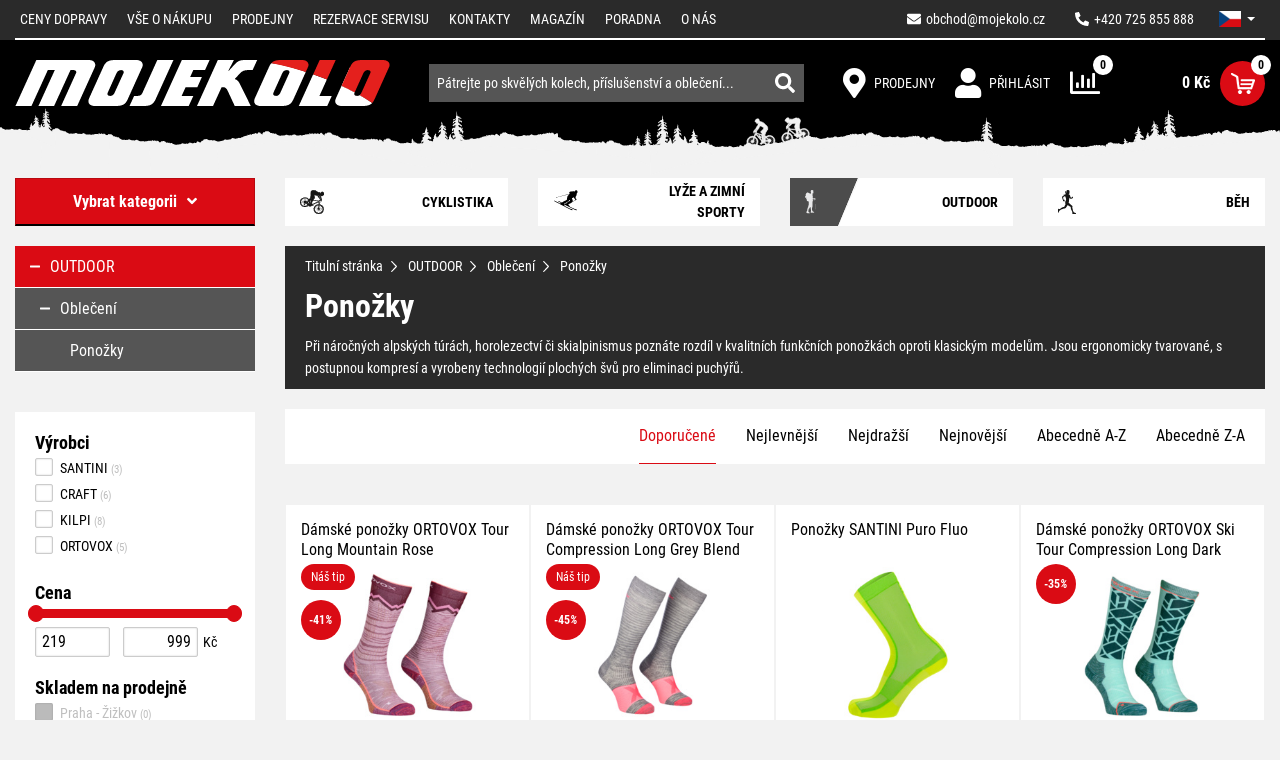

--- FILE ---
content_type: text/html; charset=UTF-8
request_url: https://www.mojekolo.cz/outdoor/obleceni/ponozky/
body_size: 30356
content:
<!DOCTYPE html>
<html lang="cs">
    <head>
        <meta http-equiv="Content-Type" content="text/html; charset=utf-8">
        <meta name="viewport" content="width=device-width, initial-scale=1, shrink-to-fit=no">
        <meta name="robots" content="index,follow" />
                <meta name="Rating" content="general" />

                    <meta name="facebook-domain-verification" content="qvrbk5c5nrrtnmb6m4b0dmo866tupc" />
        <meta name="seznam-wmt" content="9y7cZFo3BraYCs4JGRDpbFt8WY7odxdZ" />
                    <meta name="description" content="Při náročných alpských túrách, horolezectví či skialpinismus poznáte rozdíl v kvalitních funkčních ponožkách oproti klasickým modelům. Jsou ergonomicky ..." />
            <meta name="keywords" content="jízdní kola, horská kola, elektrokola, koloběžky, cyklodoplňky, jízdní kolo, shimano" />
        
            <meta property="og:site_name" content="Mojekolo.cz" />
                <meta property="og:title" content="Ponožky | Mojekolo.cz" />
            <meta property="og:description" content="Při náročných alpských túrách, horolezectví či skialpinismus poznáte rozdíl v kvalitních funkčních ponožkách oproti klasickým modelům. Jsou ergonomicky tvarované, s postupnou kompresí a vyrobeny technologií plochých švů pro eliminaci puchýřů." />
            <meta property="og:url" content="https://www.mojekolo.cz/outdoor/obleceni/ponozky/" />
            <meta property="og:image" content="https://www.mojekolo.cz/api/utils/facebook-image?url=/upload/photo/504379/damske-ponozky-ortovox-tour-long-mountain-rose_w1024.jpg" />
    
        <script>
    window.siteSettings = {
        domainId: 3,
        serverTime: "2026-01-21T06:54:41+01:00",
        anonymizedIp: "18.216.77.0",                    currencySymbol: "Kč",
            currencyRounding: "0",
            currencyMinorUnits: "100",
            currencyDecimalMark: ",",
                    };
</script>

                    <link rel="stylesheet" href="/build/b2c/layout.562fbd7f.css">
            <link rel="stylesheet" href="/build/b2c/css/layout/vanilla-cookieconsent.57e15f50.css">
        
        <title>Ponožky | Mojekolo.cz</title>

            <link rel="icon" type="image/png" href="/build/b2c/images/favicon/favicon-32x32.png" sizes="32x32" />
    <link rel="icon" type="image/png" href="/build/b2c/images/favicon/favicon-96x96.png" sizes="96x96" />
    <link rel="icon" type="image/svg+xml" href="/build/b2c/images/favicon/favicon.svg" />
    <link rel="apple-touch-icon" sizes="180x180" href="/build/b2c/images/favicon/apple-touch-icon.png" />
    <link rel="manifest" href="/build/b2c/images/favicon/site.webmanifest" />
    <meta name="theme-color" content="#ffffff" />

        <script  src="/build/vanilla-cookieconsent/cookieconsent.js"></script>
        <script src="/build/runtime.3e4b70ca.js"></script><script src="/build/0.ec620f0c.js"></script><script src="/build/4.5c80bea7.js"></script><script src="/build/b2c/js/cookieconsent_load.5899bb9a.js"></script>

                
                    <!-- Google Tag Manager -->
            <script>
                (function (w, d, s, l, i) {
                    w[l] = w[l] || [];
                    w[l].push({'gtm.start': new Date().getTime(), event: 'gtm.js'});
                    var f = d.getElementsByTagName(s)[0], j = d.createElement(s), dl = l != 'dataLayer' ? '&l=' + l : '';
                    j.async = true;
                    j.src = 'https://sgtm.mojekolo.cz/gtm.js?id=' + i + dl;
                    f.parentNode.insertBefore(j, f);
                })(window, document, 'script', 'dataLayer', 'GTM-KHSSHTJ');</script>
            <!-- End Google Tag Manager -->
        
                    <link rel="canonical" href="https://www.mojekolo.cz/outdoor/obleceni/ponozky/">
                                </head>

    <body>
                    <!-- Google Tag Manager (noscript) -->
            <noscript><iframe src="https://sgtm.mojekolo.cz/ns.html?id=GTM-KHSSHTJ"
                              height="0" width="0" style="display:none;visibility:hidden"></iframe></noscript>
            <!-- End Google Tag Manager (noscript) -->
        
        
        <!-- START CONTENT -->
            
    <section class="menu-top">
    <div class="container">
        <div class="row">
            <div class="col-12">
                <nav class="navbar navbar-dark menu-top__navbar overflow-collapse" id="menu-top__navbar">
                    <button class="navbar-toggler navbar-toggler--auto-collapsible menu-top__navbar-toggler" type="button" data-bs-toggle="collapse" data-bs-target="#navbarSupportedContent" aria-controls="navbarSupportedContent" aria-expanded="false" aria-label="Toggle navigation">
                        <span class="navbar-toggler-icon"></span>
                    </button>

                    <ul class="nav menu-top__right">
                        <li class="nav-item">
                            <a class="nav-link link menu-top__right-link" href="mailto:obchod@mojekolo.cz">
                                <i class="fa fa-envelope"></i><span class="ms-2 menu-top__right-email">obchod@mojekolo.cz</span>
                            </a>
                        </li>
                        <li class="nav-item">
                            <a class="nav-link link menu-top__right-link"  href="tel:+420725855888">
                                <i class="fa fa-phone fa-rotate-90"></i><span class="ms-2">+420 725 855 888</span>
                            </a>
                        </li>
                        
                                    <li class="nav-item dropdown menu-dropdown menu-dropdown--language">
                                            <a class="nav-link dropdown-toggle menu-dropdown__btn menu-language-switch" href="#"
           id="lang-dropdown" role="button" data-bs-toggle="dropdown" aria-expanded="false">
                        <span class="menu-language-switch__language--icon" lang="cs"></span>
        </a>
        <ul class="dropdown-menu menu-dropdown__menu" aria-labelledby="lang-dropdown">
                            <li>
                    <a class="dropdown-item menu-dropdown__menu-item" href="/?lang=cs">
                        <span class="menu-language-switch__language--icon" lang="cs"></span>
                    </a>
                </li>
                            <li>
                    <a class="dropdown-item menu-dropdown__menu-item" href="/?lang=sk">
                        <span class="menu-language-switch__language--icon" lang="sk"></span>
                    </a>
                </li>
                    </ul>
    
                                </li>
                                                </ul>
                    <div class="collapse navbar-collapse menu-top__links" id="navbarSupportedContent">
                        <ul class="navbar-nav me-auto menu-top__left-navbar-nav">
                                    <li class="nav-item">
                <a href="/ceny-dopravy/" title="Ceny dopravy" class="nav-link">
                    Ceny dopravy
                </a>
            </li>
                                        <li class="nav-item">
                <a href="/vse-o-nakupu/" title="Vše o nákupu" class="nav-link">
                    Vše o nákupu
                </a>
            </li>
                                                            <li class="nav-item">
                <a href="/prodejny/" title="Prodejny" class="nav-link">
                    Prodejny
                </a>
            </li>
                                        <li class="nav-item">
                <a href="/rezervace-servisu/" title="Rezervace servisu" class="nav-link">
                    Rezervace servisu
                </a>
            </li>
                                        <li class="nav-item">
                <a href="/kontakty/" title="Kontakty" class="nav-link">
                    Kontakty
                </a>
            </li>
                                        <li class="nav-item">
                <a href="/magazin/" title="Magazín" class="nav-link">
                    Magazín
                </a>
            </li>
                                        <li class="nav-item">
                <a href="/poradna/" title="Poradna" class="nav-link">
                    Poradna
                </a>
            </li>
                                                            <li class="nav-item">
                <a href="/o-nas/" title="O nás" class="nav-link">
                    O nás
                </a>
            </li>
                                                                        </ul>
                    </div>
                </nav>
            </div>
        </div>
    </div>
</section>

    <!-- START TOP SEARCH ROW -->
    <section class="header">
    <div class="container">
        <div class="header__row d-flex justify-content-between align-items-center flex-wrap">
                            <a href="/" class="header__logo" title="Přejít na úvodní stránku">
                    <img class="header__logo-img" src="/build/b2c/images/layout/logo.svg" data-image-width="361" data-image-height="190" alt="Přejít na úvodní stránku">
                </a>
            
                            <nav class="navbar navbar-expand header__right">
                    <ul class="navbar-nav">
                        
                                

                                    <li class="nav-item header__right-item">
                                                        <a class="header__right-link" href="https://www.mojekolo.cz/prodejny/" title="Prodejny">
                                                    <span class="header__right-icon icon icon-map-marker"></span>
                                <span class="header__right-text">Prodejny</span>
                                                </a>
            
                                </li>
                                                    <li class="nav-item header__right-item dropdown menu-dropdown menu-dropdown--user">
                                <a href="/user/login/" class="header__right-link" title="">
                    <span class="header__right-icon icon icon-login"></span>
            <span class="header__right-text">Přihlásit</span>
            </a>
                        </li>
                        <li class="nav-item header__right-item">
                            <div class="compare-header-icon">
    <a href="/compare/" class="compare-header-icon__link" title="Porovnání produktů">
        <span class="compare-header-icon__icon">
            <span class="compare-header-icon__count-box">
                <span class="compare-header-icon__count">0</span>
            </span>
        </span>
    </a>
</div>
                        </li>
                        <li class="nav-item header__right-item">
                            <div class="cart-info">
    <a href="/cart/" class="header__right-link justify-content-end" title="Detail košíku">
        <span id="cart-info_cartPrice__price" class="cart-info__price">0 Kč</span>
        <span class="cart-info__icon d-flex align-items-center justify-content-center">
            <span class="cart-info__count">
                    <span class="cart-info__count-item d-flex align-items-center justify-content-center w-100 h-100 cart-count cart-count--zero">0</span>
            </span>
            <i class="icon2 icon-cart"></i>
        </span>
    </a>
</div>
                        </li>
                    </ul>
                </nav>
            
                            <!-- START SEARCH ALL FORM -->
                    <div id="search-bar" class="search-bar">
        <form name="index_search" method="post" action="/search/" class="search-bar__form">
                        <div class="search-bar__text-container">
                <input type="text" id="index_search_search_text" name="index_search[search_text]" class="search-bar__text form-control" autocomplete="off" spellcheck="false" placeholder="Pátrejte po skvělých kolech, příslušenství a oblečení..." />
                <div id="search-result__select" class="search-results" data-no-result-found-message="Nebyl nalezen žádný výsledek">
                    <br/>
                </div>
            </div>
            <div class="search-bar__link-container">
                <button type="submit" class="btn search-bar__link"><i class="fas fa-search"></i></button>
            </div>
        <input type="hidden" id="index_search__token" name="index_search[_token]" value="5132284eb8982edd5937.837QjTr304wGLqKEC4EUHCY0-eGvKlwGUDE0OYQEfu8.gCS8-G6dnf9uFtKyW8RefxdSk63tRhFoCUdWVslXGICeT7n9acO82H8b4w" /></form>
    </div>
                <!-- END SEARCH ALL FORM -->
            
        </div>
    </div>
</section>
    <!-- END TOP SEARCH ROW -->

        <div class="container">
        <div class="row">
            <div class="main_content__left_column col-lg-3">
                <!-- [ LEFT COLUMN ] -->
                                                            <div class="main_content__left_column__category_menu_full">
                                

    
<nav class="main-menu navbar ">
    <button class="main-menu__navbar-toggler navbar-toggler flex-fill" type="button" data-bs-toggle="collapse" data-bs-target="#main-menu" aria-controls="main-menu" aria-expanded="false">
        <span>Vybrat kategorii</span><span class="icon icon-angle-down ms-3"></span>
    </button>
    <div class="collapse navbar-collapse" id="main-menu">
        <ul class="main-menu leftMenu nav flex-column flex-fill">
                        <li class="leftMenu__item">
            <a href="/cyklistika/" title="CYKLISTIKA">
                <span class="d-flex align-items-center">
                                                                        <i class="fas fa-plus openTreeList"></i>
                                                                <span class="leftMenu__item__linkText">CYKLISTIKA</span>
                </span>
            </a>
                            <ul class="leftMenu__subMenu">
                        <li class="leftMenu__item">
            <a href="/cyklistika/jizdni-kola/" title="Jízdní kola">
                <span class="d-flex align-items-center">
                                                                        <i class="fas fa-plus openTreeList"></i>
                                                                <span class="leftMenu__item__linkText">Jízdní kola</span>
                </span>
            </a>
                            <ul class="leftMenu__subMenu">
                        <li class="leftMenu__item">
            <a href="/cyklistika/jizdni-kola/horska-kola/" title="Horská kola">
                <span class="d-flex align-items-center">
                                                                        <i class="fas fa-plus openTreeList"></i>
                                                                <span class="leftMenu__item__linkText">Horská kola</span>
                </span>
            </a>
                            <ul class="leftMenu__subMenu">
                        <li class="leftMenu__item">
            <a href="/cyklistika/jizdni-kola/horska-kola/horska-kola-29/" title="Horská kola 29">
                <span class="d-flex align-items-center">
                                            <i class="openTreeList">&nbsp;</i>
                                        <span class="leftMenu__item__linkText">Horská kola 29</span>
                </span>
            </a>
                    </li>
                    <li class="leftMenu__item">
            <a href="/cyklistika/jizdni-kola/horska-kola/horska-kola-27-5/" title="Horská kola 27.5">
                <span class="d-flex align-items-center">
                                            <i class="openTreeList">&nbsp;</i>
                                        <span class="leftMenu__item__linkText">Horská kola 27.5</span>
                </span>
            </a>
                    </li>
                    <li class="leftMenu__item">
            <a href="/cyklistika/jizdni-kola/horska-kola/horska-kola-26/" title="Horská kola 26">
                <span class="d-flex align-items-center">
                                            <i class="openTreeList">&nbsp;</i>
                                        <span class="leftMenu__item__linkText">Horská kola 26</span>
                </span>
            </a>
                    </li>
                    <li class="leftMenu__item">
            <a href="/cyklistika/jizdni-kola/horska-kola/damska-horska-kola/" title="Dámská horská kola">
                <span class="d-flex align-items-center">
                                            <i class="openTreeList">&nbsp;</i>
                                        <span class="leftMenu__item__linkText">Dámská horská kola</span>
                </span>
            </a>
                    </li>
    </ul>
                    </li>
                    <li class="leftMenu__item">
            <a href="/cyklistika/jizdni-kola/celoodpruzena-kola/" title="Celoodpružená kola">
                <span class="d-flex align-items-center">
                                                                        <i class="fas fa-plus openTreeList"></i>
                                                                <span class="leftMenu__item__linkText">Celoodpružená kola</span>
                </span>
            </a>
                            <ul class="leftMenu__subMenu">
                        <li class="leftMenu__item">
            <a href="/cyklistika/jizdni-kola/celoodpruzena-kola/celoodpruzena-kola-29/" title="Celoodpružená kola 29">
                <span class="d-flex align-items-center">
                                            <i class="openTreeList">&nbsp;</i>
                                        <span class="leftMenu__item__linkText">Celoodpružená kola 29</span>
                </span>
            </a>
                    </li>
                    <li class="leftMenu__item">
            <a href="/cyklistika/jizdni-kola/celoodpruzena-kola/celoodpruzena-kola-27-5/" title="Celoodpružená kola 27.5">
                <span class="d-flex align-items-center">
                                            <i class="openTreeList">&nbsp;</i>
                                        <span class="leftMenu__item__linkText">Celoodpružená kola 27.5</span>
                </span>
            </a>
                    </li>
                    <li class="leftMenu__item">
            <a href="/cyklistika/jizdni-kola/celoodpruzena-kola/damska-celoodpruzena-kola/" title="Dámská celoodpružená kola">
                <span class="d-flex align-items-center">
                                            <i class="openTreeList">&nbsp;</i>
                                        <span class="leftMenu__item__linkText">Dámská celoodpružená kola</span>
                </span>
            </a>
                    </li>
    </ul>
                    </li>
                    <li class="leftMenu__item">
            <a href="/cyklistika/jizdni-kola/silnicni-kola/" title="Silniční kola">
                <span class="d-flex align-items-center">
                                                                        <i class="fas fa-plus openTreeList"></i>
                                                                <span class="leftMenu__item__linkText">Silniční kola</span>
                </span>
            </a>
                            <ul class="leftMenu__subMenu">
                        <li class="leftMenu__item">
            <a href="/cyklistika/jizdni-kola/silnicni-kola/silnicni-kola/" title="Silniční kola">
                <span class="d-flex align-items-center">
                                            <i class="openTreeList">&nbsp;</i>
                                        <span class="leftMenu__item__linkText">Silniční kola</span>
                </span>
            </a>
                    </li>
                    <li class="leftMenu__item">
            <a href="/cyklistika/jizdni-kola/silnicni-kola/fitness-kola/" title="Fitness kola">
                <span class="d-flex align-items-center">
                                            <i class="openTreeList">&nbsp;</i>
                                        <span class="leftMenu__item__linkText">Fitness kola</span>
                </span>
            </a>
                    </li>
                    <li class="leftMenu__item">
            <a href="/cyklistika/jizdni-kola/silnicni-kola/casovkarska-a-drahova-kola/" title="Časovkářská a dráhová kola">
                <span class="d-flex align-items-center">
                                            <i class="openTreeList">&nbsp;</i>
                                        <span class="leftMenu__item__linkText">Časovkářská a dráhová kola</span>
                </span>
            </a>
                    </li>
                    <li class="leftMenu__item">
            <a href="/cyklistika/jizdni-kola/silnicni-kola/damska-silnicni-a-fitness-kola/" title="Dámská silniční a fitness kola">
                <span class="d-flex align-items-center">
                                            <i class="openTreeList">&nbsp;</i>
                                        <span class="leftMenu__item__linkText">Dámská silniční a fitness kola</span>
                </span>
            </a>
                    </li>
    </ul>
                    </li>
                    <li class="leftMenu__item">
            <a href="/cyklistika/jizdni-kola/gravel-a-cyklokrosova-kola/" title="Gravel a cyklokrosová kola">
                <span class="d-flex align-items-center">
                                            <i class="openTreeList">&nbsp;</i>
                                        <span class="leftMenu__item__linkText">Gravel a cyklokrosová kola</span>
                </span>
            </a>
                    </li>
                    <li class="leftMenu__item">
            <a href="/cyklistika/jizdni-kola/damska-kola/" title="Dámská kola">
                <span class="d-flex align-items-center">
                                                                        <i class="fas fa-plus openTreeList"></i>
                                                                <span class="leftMenu__item__linkText">Dámská kola</span>
                </span>
            </a>
                            <ul class="leftMenu__subMenu">
                        <li class="leftMenu__item">
            <a href="/cyklistika/jizdni-kola/damska-kola/damska-horska-kola/" title="Dámská horská kola">
                <span class="d-flex align-items-center">
                                            <i class="openTreeList">&nbsp;</i>
                                        <span class="leftMenu__item__linkText">Dámská horská kola</span>
                </span>
            </a>
                    </li>
                    <li class="leftMenu__item">
            <a href="/cyklistika/jizdni-kola/damska-kola/damska-celoodpruzena-kola/" title="Dámská celoodpružená kola">
                <span class="d-flex align-items-center">
                                            <i class="openTreeList">&nbsp;</i>
                                        <span class="leftMenu__item__linkText">Dámská celoodpružená kola</span>
                </span>
            </a>
                    </li>
                    <li class="leftMenu__item">
            <a href="/cyklistika/jizdni-kola/damska-kola/damska-crossova-a-trekingova/" title="Dámská crossová a trekingová">
                <span class="d-flex align-items-center">
                                            <i class="openTreeList">&nbsp;</i>
                                        <span class="leftMenu__item__linkText">Dámská crossová a trekingová</span>
                </span>
            </a>
                    </li>
                    <li class="leftMenu__item">
            <a href="/cyklistika/jizdni-kola/damska-kola/damska-mestska-kola/" title="Dámská městská kola">
                <span class="d-flex align-items-center">
                                            <i class="openTreeList">&nbsp;</i>
                                        <span class="leftMenu__item__linkText">Dámská městská kola</span>
                </span>
            </a>
                    </li>
                    <li class="leftMenu__item">
            <a href="/cyklistika/jizdni-kola/damska-kola/damska-cruiser-a-lifestyle-kola/" title="Dámská cruiser a lifestyle kola">
                <span class="d-flex align-items-center">
                                            <i class="openTreeList">&nbsp;</i>
                                        <span class="leftMenu__item__linkText">Dámská cruiser a lifestyle kola</span>
                </span>
            </a>
                    </li>
                    <li class="leftMenu__item">
            <a href="/cyklistika/jizdni-kola/damska-kola/damska-silnicni-a-fitness-kola/" title="Dámská silniční a fitness kola">
                <span class="d-flex align-items-center">
                                            <i class="openTreeList">&nbsp;</i>
                                        <span class="leftMenu__item__linkText">Dámská silniční a fitness kola</span>
                </span>
            </a>
                    </li>
    </ul>
                    </li>
                    <li class="leftMenu__item">
            <a href="/cyklistika/jizdni-kola/detska-kola-a-odrazedla/" title="Dětská kola a odrážedla">
                <span class="d-flex align-items-center">
                                                                        <i class="fas fa-plus openTreeList"></i>
                                                                <span class="leftMenu__item__linkText">Dětská kola a odrážedla</span>
                </span>
            </a>
                            <ul class="leftMenu__subMenu">
                        <li class="leftMenu__item">
            <a href="/cyklistika/jizdni-kola/detska-kola-a-odrazedla/detska-odrazedla/" title="Dětská odrážedla">
                <span class="d-flex align-items-center">
                                            <i class="openTreeList">&nbsp;</i>
                                        <span class="leftMenu__item__linkText">Dětská odrážedla</span>
                </span>
            </a>
                    </li>
                    <li class="leftMenu__item">
            <a href="/cyklistika/jizdni-kola/detska-kola-a-odrazedla/detska-kola-12/" title="Dětská kola 12&quot;">
                <span class="d-flex align-items-center">
                                            <i class="openTreeList">&nbsp;</i>
                                        <span class="leftMenu__item__linkText">Dětská kola 12&quot;</span>
                </span>
            </a>
                    </li>
                    <li class="leftMenu__item">
            <a href="/cyklistika/jizdni-kola/detska-kola-a-odrazedla/detska-kola-14/" title="Dětská kola 14&quot;">
                <span class="d-flex align-items-center">
                                            <i class="openTreeList">&nbsp;</i>
                                        <span class="leftMenu__item__linkText">Dětská kola 14&quot;</span>
                </span>
            </a>
                    </li>
                    <li class="leftMenu__item">
            <a href="/cyklistika/jizdni-kola/detska-kola-a-odrazedla/detska-kola-16/" title="Dětská kola 16&quot;">
                <span class="d-flex align-items-center">
                                            <i class="openTreeList">&nbsp;</i>
                                        <span class="leftMenu__item__linkText">Dětská kola 16&quot;</span>
                </span>
            </a>
                    </li>
                    <li class="leftMenu__item">
            <a href="/cyklistika/jizdni-kola/detska-kola-a-odrazedla/detska-kola-20/" title="Dětská kola 20&quot;">
                <span class="d-flex align-items-center">
                                            <i class="openTreeList">&nbsp;</i>
                                        <span class="leftMenu__item__linkText">Dětská kola 20&quot;</span>
                </span>
            </a>
                    </li>
                    <li class="leftMenu__item">
            <a href="/cyklistika/jizdni-kola/detska-kola-a-odrazedla/detska-kola-24/" title="Dětská kola 24&quot;">
                <span class="d-flex align-items-center">
                                            <i class="openTreeList">&nbsp;</i>
                                        <span class="leftMenu__item__linkText">Dětská kola 24&quot;</span>
                </span>
            </a>
                    </li>
                    <li class="leftMenu__item">
            <a href="/cyklistika/jizdni-kola/detska-kola-a-odrazedla/detska-kola-26/" title="Dětská kola 26&quot;">
                <span class="d-flex align-items-center">
                                            <i class="openTreeList">&nbsp;</i>
                                        <span class="leftMenu__item__linkText">Dětská kola 26&quot;</span>
                </span>
            </a>
                    </li>
                    <li class="leftMenu__item">
            <a href="/cyklistika/jizdni-kola/detska-kola-a-odrazedla/detska-kola-27-5/" title="Dětská kola 27.5&quot;">
                <span class="d-flex align-items-center">
                                            <i class="openTreeList">&nbsp;</i>
                                        <span class="leftMenu__item__linkText">Dětská kola 27.5&quot;</span>
                </span>
            </a>
                    </li>
                    <li class="leftMenu__item">
            <a href="/cyklistika/jizdni-kola/detska-kola-a-odrazedla/detska-kola-29/" title="Dětská kola 29&quot;">
                <span class="d-flex align-items-center">
                                            <i class="openTreeList">&nbsp;</i>
                                        <span class="leftMenu__item__linkText">Dětská kola 29&quot;</span>
                </span>
            </a>
                    </li>
                    <li class="leftMenu__item">
            <a href="/cyklistika/jizdni-kola/detska-kola-a-odrazedla/doplnky-detskych-kol/" title="Doplňky dětských kol">
                <span class="d-flex align-items-center">
                                            <i class="openTreeList">&nbsp;</i>
                                        <span class="leftMenu__item__linkText">Doplňky dětských kol</span>
                </span>
            </a>
                    </li>
    </ul>
                    </li>
                    <li class="leftMenu__item">
            <a href="/cyklistika/jizdni-kola/crossova-a-trekingova-kola/" title="Crossová a trekingová kola">
                <span class="d-flex align-items-center">
                                                                        <i class="fas fa-plus openTreeList"></i>
                                                                <span class="leftMenu__item__linkText">Crossová a trekingová kola</span>
                </span>
            </a>
                            <ul class="leftMenu__subMenu">
                        <li class="leftMenu__item">
            <a href="/cyklistika/jizdni-kola/crossova-a-trekingova-kola/panska-kola/" title="Pánská kola">
                <span class="d-flex align-items-center">
                                            <i class="openTreeList">&nbsp;</i>
                                        <span class="leftMenu__item__linkText">Pánská kola</span>
                </span>
            </a>
                    </li>
                    <li class="leftMenu__item">
            <a href="/cyklistika/jizdni-kola/crossova-a-trekingova-kola/damska-kola/" title="Dámská kola">
                <span class="d-flex align-items-center">
                                            <i class="openTreeList">&nbsp;</i>
                                        <span class="leftMenu__item__linkText">Dámská kola</span>
                </span>
            </a>
                    </li>
    </ul>
                    </li>
                    <li class="leftMenu__item">
            <a href="/cyklistika/jizdni-kola/mestska-kola/" title="Městská kola">
                <span class="d-flex align-items-center">
                                            <i class="openTreeList">&nbsp;</i>
                                        <span class="leftMenu__item__linkText">Městská kola</span>
                </span>
            </a>
                    </li>
                    <li class="leftMenu__item">
            <a href="/cyklistika/jizdni-kola/cruiser-a-lifestyle-kola/" title="Cruiser a lifestyle kola">
                <span class="d-flex align-items-center">
                                                                        <i class="fas fa-plus openTreeList"></i>
                                                                <span class="leftMenu__item__linkText">Cruiser a lifestyle kola</span>
                </span>
            </a>
                            <ul class="leftMenu__subMenu">
                        <li class="leftMenu__item">
            <a href="/cyklistika/jizdni-kola/cruiser-a-lifestyle-kola/damska-kola/" title="Dámská kola">
                <span class="d-flex align-items-center">
                                            <i class="openTreeList">&nbsp;</i>
                                        <span class="leftMenu__item__linkText">Dámská kola</span>
                </span>
            </a>
                    </li>
    </ul>
                    </li>
                    <li class="leftMenu__item">
            <a href="/cyklistika/jizdni-kola/bmx-dirt-kola/" title="BMX/DIRT kola">
                <span class="d-flex align-items-center">
                                            <i class="openTreeList">&nbsp;</i>
                                        <span class="leftMenu__item__linkText">BMX/DIRT kola</span>
                </span>
            </a>
                    </li>
    </ul>
                    </li>
                    <li class="leftMenu__item">
            <a href="/cyklistika/elektrokola/" title="Elektrokola">
                <span class="d-flex align-items-center">
                                                                        <i class="fas fa-plus openTreeList"></i>
                                                                <span class="leftMenu__item__linkText">Elektrokola</span>
                </span>
            </a>
                            <ul class="leftMenu__subMenu">
                        <li class="leftMenu__item">
            <a href="/cyklistika/elektrokola/horska-elektrokola/" title="Horská elektrokola">
                <span class="d-flex align-items-center">
                                                                        <i class="fas fa-plus openTreeList"></i>
                                                                <span class="leftMenu__item__linkText">Horská elektrokola</span>
                </span>
            </a>
                            <ul class="leftMenu__subMenu">
                        <li class="leftMenu__item">
            <a href="/cyklistika/elektrokola/horska-elektrokola/horska-elektrokola-29/" title="Horská elektrokola 29&quot;">
                <span class="d-flex align-items-center">
                                            <i class="openTreeList">&nbsp;</i>
                                        <span class="leftMenu__item__linkText">Horská elektrokola 29&quot;</span>
                </span>
            </a>
                    </li>
                    <li class="leftMenu__item">
            <a href="/cyklistika/elektrokola/horska-elektrokola/horska-elektrokola-27-5/" title="Horská elektrokola 27,5&quot;">
                <span class="d-flex align-items-center">
                                            <i class="openTreeList">&nbsp;</i>
                                        <span class="leftMenu__item__linkText">Horská elektrokola 27,5&quot;</span>
                </span>
            </a>
                    </li>
                    <li class="leftMenu__item">
            <a href="/cyklistika/elektrokola/horska-elektrokola/damska-horska-elektrokola/" title="Dámská horská elektrokola">
                <span class="d-flex align-items-center">
                                            <i class="openTreeList">&nbsp;</i>
                                        <span class="leftMenu__item__linkText">Dámská horská elektrokola</span>
                </span>
            </a>
                    </li>
                    <li class="leftMenu__item">
            <a href="/cyklistika/elektrokola/horska-elektrokola/horska-elektrokola-29-27-5/" title="Horská elektrokola 29/27,5+&quot;">
                <span class="d-flex align-items-center">
                                            <i class="openTreeList">&nbsp;</i>
                                        <span class="leftMenu__item__linkText">Horská elektrokola 29/27,5+&quot;</span>
                </span>
            </a>
                    </li>
    </ul>
                    </li>
                    <li class="leftMenu__item">
            <a href="/cyklistika/elektrokola/celoodpruzena-elektrokola/" title="Celoodpružená elektrokola">
                <span class="d-flex align-items-center">
                                                                        <i class="fas fa-plus openTreeList"></i>
                                                                <span class="leftMenu__item__linkText">Celoodpružená elektrokola</span>
                </span>
            </a>
                            <ul class="leftMenu__subMenu">
                        <li class="leftMenu__item">
            <a href="/cyklistika/elektrokola/celoodpruzena-elektrokola/celoodpruzena-elektrokola-29/" title="Celoodpružená elektrokola 29&quot;">
                <span class="d-flex align-items-center">
                                            <i class="openTreeList">&nbsp;</i>
                                        <span class="leftMenu__item__linkText">Celoodpružená elektrokola 29&quot;</span>
                </span>
            </a>
                    </li>
                    <li class="leftMenu__item">
            <a href="/cyklistika/elektrokola/celoodpruzena-elektrokola/celoodpruzena-elektrokola-27-5/" title="Celoodpružená elektrokola 27,5&quot;">
                <span class="d-flex align-items-center">
                                            <i class="openTreeList">&nbsp;</i>
                                        <span class="leftMenu__item__linkText">Celoodpružená elektrokola 27,5&quot;</span>
                </span>
            </a>
                    </li>
                    <li class="leftMenu__item">
            <a href="/cyklistika/elektrokola/celoodpruzena-elektrokola/celoodpruzena-elektrokola-29-27-5/" title="Celoodpružená elektrokola 29/27,5&quot;">
                <span class="d-flex align-items-center">
                                            <i class="openTreeList">&nbsp;</i>
                                        <span class="leftMenu__item__linkText">Celoodpružená elektrokola 29/27,5&quot;</span>
                </span>
            </a>
                    </li>
    </ul>
                    </li>
                    <li class="leftMenu__item">
            <a href="/cyklistika/elektrokola/crossova-a-trekingova-elektrokola/" title="Crossová a trekingová elektrokola">
                <span class="d-flex align-items-center">
                                                                        <i class="fas fa-plus openTreeList"></i>
                                                                <span class="leftMenu__item__linkText">Crossová a trekingová elektrokola</span>
                </span>
            </a>
                            <ul class="leftMenu__subMenu">
                        <li class="leftMenu__item">
            <a href="/cyklistika/elektrokola/crossova-a-trekingova-elektrokola/panska-crossova-elektrokola/" title="Pánská crossová elektrokola">
                <span class="d-flex align-items-center">
                                            <i class="openTreeList">&nbsp;</i>
                                        <span class="leftMenu__item__linkText">Pánská crossová elektrokola</span>
                </span>
            </a>
                    </li>
                    <li class="leftMenu__item">
            <a href="/cyklistika/elektrokola/crossova-a-trekingova-elektrokola/damska-crossova-elektrokola/" title="Dámská crossová elektrokola">
                <span class="d-flex align-items-center">
                                            <i class="openTreeList">&nbsp;</i>
                                        <span class="leftMenu__item__linkText">Dámská crossová elektrokola</span>
                </span>
            </a>
                    </li>
    </ul>
                    </li>
                    <li class="leftMenu__item">
            <a href="/cyklistika/elektrokola/silnicni-a-fitness-elektrokola/" title="Silniční a fitness elektrokola">
                <span class="d-flex align-items-center">
                                            <i class="openTreeList">&nbsp;</i>
                                        <span class="leftMenu__item__linkText">Silniční a fitness elektrokola</span>
                </span>
            </a>
                    </li>
                    <li class="leftMenu__item">
            <a href="/cyklistika/elektrokola/damska-elektrokola/" title="Dámská elektrokola">
                <span class="d-flex align-items-center">
                                                                        <i class="fas fa-plus openTreeList"></i>
                                                                <span class="leftMenu__item__linkText">Dámská elektrokola</span>
                </span>
            </a>
                            <ul class="leftMenu__subMenu">
                        <li class="leftMenu__item">
            <a href="/cyklistika/elektrokola/damska-elektrokola/damska-horska-elektrokola/" title="Dámská horská elektrokola">
                <span class="d-flex align-items-center">
                                            <i class="openTreeList">&nbsp;</i>
                                        <span class="leftMenu__item__linkText">Dámská horská elektrokola</span>
                </span>
            </a>
                    </li>
                    <li class="leftMenu__item">
            <a href="/cyklistika/elektrokola/damska-elektrokola/damska-crossova-elektrokola/" title="Dámská crossová elektrokola">
                <span class="d-flex align-items-center">
                                            <i class="openTreeList">&nbsp;</i>
                                        <span class="leftMenu__item__linkText">Dámská crossová elektrokola</span>
                </span>
            </a>
                    </li>
    </ul>
                    </li>
                    <li class="leftMenu__item">
            <a href="/cyklistika/elektrokola/detska-elektrokola/" title="Dětská elektrokola">
                <span class="d-flex align-items-center">
                                            <i class="openTreeList">&nbsp;</i>
                                        <span class="leftMenu__item__linkText">Dětská elektrokola</span>
                </span>
            </a>
                    </li>
                    <li class="leftMenu__item">
            <a href="/cyklistika/elektrokola/gravel-elektrokola/" title="Gravel elektrokola">
                <span class="d-flex align-items-center">
                                            <i class="openTreeList">&nbsp;</i>
                                        <span class="leftMenu__item__linkText">Gravel elektrokola</span>
                </span>
            </a>
                    </li>
                    <li class="leftMenu__item">
            <a href="/cyklistika/elektrokola/mestska-elektrokola/" title="Městská elektrokola">
                <span class="d-flex align-items-center">
                                            <i class="openTreeList">&nbsp;</i>
                                        <span class="leftMenu__item__linkText">Městská elektrokola</span>
                </span>
            </a>
                    </li>
    </ul>
                    </li>
                    <li class="leftMenu__item">
            <a href="/cyklistika/kolobezky/" title="Koloběžky">
                <span class="d-flex align-items-center">
                                                                        <i class="fas fa-plus openTreeList"></i>
                                                                <span class="leftMenu__item__linkText">Koloběžky</span>
                </span>
            </a>
                            <ul class="leftMenu__subMenu">
                        <li class="leftMenu__item">
            <a href="/cyklistika/kolobezky/kolobezky-pro-dospele/" title="Koloběžky pro dospělé">
                <span class="d-flex align-items-center">
                                            <i class="openTreeList">&nbsp;</i>
                                        <span class="leftMenu__item__linkText">Koloběžky pro dospělé</span>
                </span>
            </a>
                    </li>
                    <li class="leftMenu__item">
            <a href="/cyklistika/kolobezky/elektrokolobezky/" title="Elektrokoloběžky">
                <span class="d-flex align-items-center">
                                            <i class="openTreeList">&nbsp;</i>
                                        <span class="leftMenu__item__linkText">Elektrokoloběžky</span>
                </span>
            </a>
                    </li>
    </ul>
                    </li>
                    <li class="leftMenu__item">
            <a href="/cyklistika/komponenty/" title="Komponenty">
                <span class="d-flex align-items-center">
                                                                        <i class="fas fa-plus openTreeList"></i>
                                                                <span class="leftMenu__item__linkText">Komponenty</span>
                </span>
            </a>
                            <ul class="leftMenu__subMenu">
                        <li class="leftMenu__item">
            <a href="/cyklistika/komponenty/duse/" title="Duše">
                <span class="d-flex align-items-center">
                                                                        <i class="fas fa-plus openTreeList"></i>
                                                                <span class="leftMenu__item__linkText">Duše</span>
                </span>
            </a>
                            <ul class="leftMenu__subMenu">
                        <li class="leftMenu__item">
            <a href="/cyklistika/komponenty/duse/duse-mtb-29/" title="Duše MTB 29">
                <span class="d-flex align-items-center">
                                            <i class="openTreeList">&nbsp;</i>
                                        <span class="leftMenu__item__linkText">Duše MTB 29</span>
                </span>
            </a>
                    </li>
                    <li class="leftMenu__item">
            <a href="/cyklistika/komponenty/duse/duse-mtb-27-5/" title="Duše MTB 27,5">
                <span class="d-flex align-items-center">
                                            <i class="openTreeList">&nbsp;</i>
                                        <span class="leftMenu__item__linkText">Duše MTB 27,5</span>
                </span>
            </a>
                    </li>
                    <li class="leftMenu__item">
            <a href="/cyklistika/komponenty/duse/duse-mtb-26/" title="Duše MTB 26">
                <span class="d-flex align-items-center">
                                            <i class="openTreeList">&nbsp;</i>
                                        <span class="leftMenu__item__linkText">Duše MTB 26</span>
                </span>
            </a>
                    </li>
                    <li class="leftMenu__item">
            <a href="/cyklistika/komponenty/duse/duse-cross-treking/" title="Duše Cross/Treking">
                <span class="d-flex align-items-center">
                                            <i class="openTreeList">&nbsp;</i>
                                        <span class="leftMenu__item__linkText">Duše Cross/Treking</span>
                </span>
            </a>
                    </li>
                    <li class="leftMenu__item">
            <a href="/cyklistika/komponenty/duse/duse-silnicni/" title="Duše Silniční">
                <span class="d-flex align-items-center">
                                            <i class="openTreeList">&nbsp;</i>
                                        <span class="leftMenu__item__linkText">Duše Silniční</span>
                </span>
            </a>
                    </li>
                    <li class="leftMenu__item">
            <a href="/cyklistika/komponenty/duse/duse-10-24/" title="Duše 10-24">
                <span class="d-flex align-items-center">
                                            <i class="openTreeList">&nbsp;</i>
                                        <span class="leftMenu__item__linkText">Duše 10-24</span>
                </span>
            </a>
                    </li>
                    <li class="leftMenu__item">
            <a href="/cyklistika/komponenty/duse/pasky-do-rafku/" title="Pásky do ráfků">
                <span class="d-flex align-items-center">
                                            <i class="openTreeList">&nbsp;</i>
                                        <span class="leftMenu__item__linkText">Pásky do ráfků</span>
                </span>
            </a>
                    </li>
                    <li class="leftMenu__item">
            <a href="/cyklistika/komponenty/duse/ventilky-cepicky-a-redukce/" title="Ventilky, čepičky a redukce">
                <span class="d-flex align-items-center">
                                            <i class="openTreeList">&nbsp;</i>
                                        <span class="leftMenu__item__linkText">Ventilky, čepičky a redukce</span>
                </span>
            </a>
                    </li>
    </ul>
                    </li>
                    <li class="leftMenu__item">
            <a href="/cyklistika/komponenty/komponenty-elektrokol/" title="Komponenty elektrokol">
                <span class="d-flex align-items-center">
                                                                        <i class="fas fa-plus openTreeList"></i>
                                                                <span class="leftMenu__item__linkText">Komponenty elektrokol</span>
                </span>
            </a>
                            <ul class="leftMenu__subMenu">
                        <li class="leftMenu__item">
            <a href="/cyklistika/komponenty/komponenty-elektrokol/kliky/" title="Kliky">
                <span class="d-flex align-items-center">
                                            <i class="openTreeList">&nbsp;</i>
                                        <span class="leftMenu__item__linkText">Kliky</span>
                </span>
            </a>
                    </li>
                    <li class="leftMenu__item">
            <a href="/cyklistika/komponenty/komponenty-elektrokol/sks-compit/" title="SKS Compit">
                <span class="d-flex align-items-center">
                                            <i class="openTreeList">&nbsp;</i>
                                        <span class="leftMenu__item__linkText">SKS Compit</span>
                </span>
            </a>
                    </li>
                    <li class="leftMenu__item">
            <a href="/cyklistika/komponenty/komponenty-elektrokol/kryty-kabely-srouby-prislusenstvi/" title="Kryty, kabely, šrouby, příslušenství">
                <span class="d-flex align-items-center">
                                            <i class="openTreeList">&nbsp;</i>
                                        <span class="leftMenu__item__linkText">Kryty, kabely, šrouby, příslušenství</span>
                </span>
            </a>
                    </li>
                    <li class="leftMenu__item">
            <a href="/cyklistika/komponenty/komponenty-elektrokol/nabijecky/" title="Nabíječky">
                <span class="d-flex align-items-center">
                                            <i class="openTreeList">&nbsp;</i>
                                        <span class="leftMenu__item__linkText">Nabíječky</span>
                </span>
            </a>
                    </li>
                    <li class="leftMenu__item">
            <a href="/cyklistika/komponenty/komponenty-elektrokol/ovladace-tlacitka/" title="Ovladače, tlačítka">
                <span class="d-flex align-items-center">
                                            <i class="openTreeList">&nbsp;</i>
                                        <span class="leftMenu__item__linkText">Ovladače, tlačítka</span>
                </span>
            </a>
                    </li>
                    <li class="leftMenu__item">
            <a href="/cyklistika/komponenty/komponenty-elektrokol/displeje/" title="Displeje">
                <span class="d-flex align-items-center">
                                            <i class="openTreeList">&nbsp;</i>
                                        <span class="leftMenu__item__linkText">Displeje</span>
                </span>
            </a>
                    </li>
                    <li class="leftMenu__item">
            <a href="/cyklistika/komponenty/komponenty-elektrokol/pastorky/" title="Pastorky">
                <span class="d-flex align-items-center">
                                            <i class="openTreeList">&nbsp;</i>
                                        <span class="leftMenu__item__linkText">Pastorky</span>
                </span>
            </a>
                    </li>
                    <li class="leftMenu__item">
            <a href="/cyklistika/komponenty/komponenty-elektrokol/zamky-klice/" title="Zámky, klíče">
                <span class="d-flex align-items-center">
                                            <i class="openTreeList">&nbsp;</i>
                                        <span class="leftMenu__item__linkText">Zámky, klíče</span>
                </span>
            </a>
                    </li>
                    <li class="leftMenu__item">
            <a href="/cyklistika/komponenty/komponenty-elektrokol/baterie/" title="Baterie">
                <span class="d-flex align-items-center">
                                            <i class="openTreeList">&nbsp;</i>
                                        <span class="leftMenu__item__linkText">Baterie</span>
                </span>
            </a>
                    </li>
                    <li class="leftMenu__item">
            <a href="/cyklistika/komponenty/komponenty-elektrokol/motory/" title="Motory">
                <span class="d-flex align-items-center">
                                            <i class="openTreeList">&nbsp;</i>
                                        <span class="leftMenu__item__linkText">Motory</span>
                </span>
            </a>
                    </li>
                    <li class="leftMenu__item">
            <a href="/cyklistika/komponenty/komponenty-elektrokol/svetla-pro-elektrokola/" title="Světla pro elektrokola">
                <span class="d-flex align-items-center">
                                            <i class="openTreeList">&nbsp;</i>
                                        <span class="leftMenu__item__linkText">Světla pro elektrokola</span>
                </span>
            </a>
                    </li>
                    <li class="leftMenu__item">
            <a href="/cyklistika/komponenty/komponenty-elektrokol/retezy-pro-elektrokola/" title="Řetězy pro elektrokola">
                <span class="d-flex align-items-center">
                                            <i class="openTreeList">&nbsp;</i>
                                        <span class="leftMenu__item__linkText">Řetězy pro elektrokola</span>
                </span>
            </a>
                    </li>
    </ul>
                    </li>
                    <li class="leftMenu__item">
            <a href="/cyklistika/komponenty/bezdusovy-system/" title="Bezdušový systém">
                <span class="d-flex align-items-center">
                                                                        <i class="fas fa-plus openTreeList"></i>
                                                                <span class="leftMenu__item__linkText">Bezdušový systém</span>
                </span>
            </a>
                            <ul class="leftMenu__subMenu">
                        <li class="leftMenu__item">
            <a href="/cyklistika/komponenty/bezdusovy-system/tmely/" title="Tmely">
                <span class="d-flex align-items-center">
                                            <i class="openTreeList">&nbsp;</i>
                                        <span class="leftMenu__item__linkText">Tmely</span>
                </span>
            </a>
                    </li>
                    <li class="leftMenu__item">
            <a href="/cyklistika/komponenty/bezdusovy-system/bezdusove-pasky/" title="Bezdušové pásky">
                <span class="d-flex align-items-center">
                                            <i class="openTreeList">&nbsp;</i>
                                        <span class="leftMenu__item__linkText">Bezdušové pásky</span>
                </span>
            </a>
                    </li>
                    <li class="leftMenu__item">
            <a href="/cyklistika/komponenty/bezdusovy-system/bezdusove-sady/" title="Bezdušové sady">
                <span class="d-flex align-items-center">
                                            <i class="openTreeList">&nbsp;</i>
                                        <span class="leftMenu__item__linkText">Bezdušové sady</span>
                </span>
            </a>
                    </li>
                    <li class="leftMenu__item">
            <a href="/cyklistika/komponenty/bezdusovy-system/bezdusove-ventilky/" title="Bezdušové ventilky">
                <span class="d-flex align-items-center">
                                            <i class="openTreeList">&nbsp;</i>
                                        <span class="leftMenu__item__linkText">Bezdušové ventilky</span>
                </span>
            </a>
                    </li>
                    <li class="leftMenu__item">
            <a href="/cyklistika/komponenty/bezdusovy-system/oprava-bezdusovych-plastu/" title="Oprava bezdušových plášťů">
                <span class="d-flex align-items-center">
                                            <i class="openTreeList">&nbsp;</i>
                                        <span class="leftMenu__item__linkText">Oprava bezdušových plášťů</span>
                </span>
            </a>
                    </li>
                    <li class="leftMenu__item">
            <a href="/cyklistika/komponenty/bezdusovy-system/vlozky-do-rafku/" title="Vložky do ráfku">
                <span class="d-flex align-items-center">
                                            <i class="openTreeList">&nbsp;</i>
                                        <span class="leftMenu__item__linkText">Vložky do ráfku</span>
                </span>
            </a>
                    </li>
    </ul>
                    </li>
                    <li class="leftMenu__item">
            <a href="/cyklistika/komponenty/brzdy/" title="Brzdy">
                <span class="d-flex align-items-center">
                                                                        <i class="fas fa-plus openTreeList"></i>
                                                                <span class="leftMenu__item__linkText">Brzdy</span>
                </span>
            </a>
                            <ul class="leftMenu__subMenu">
                        <li class="leftMenu__item">
            <a href="/cyklistika/komponenty/brzdy/brzdy-kotoucove/" title="Brzdy kotoučové">
                <span class="d-flex align-items-center">
                                            <i class="openTreeList">&nbsp;</i>
                                        <span class="leftMenu__item__linkText">Brzdy kotoučové</span>
                </span>
            </a>
                    </li>
                    <li class="leftMenu__item">
            <a href="/cyklistika/komponenty/brzdy/brzdy-v/" title="Brzdy &quot;V&quot;">
                <span class="d-flex align-items-center">
                                            <i class="openTreeList">&nbsp;</i>
                                        <span class="leftMenu__item__linkText">Brzdy &quot;V&quot;</span>
                </span>
            </a>
                    </li>
                    <li class="leftMenu__item">
            <a href="/cyklistika/komponenty/brzdy/brzdy-silnicni/" title="Brzdy silniční">
                <span class="d-flex align-items-center">
                                            <i class="openTreeList">&nbsp;</i>
                                        <span class="leftMenu__item__linkText">Brzdy silniční</span>
                </span>
            </a>
                    </li>
                    <li class="leftMenu__item">
            <a href="/cyklistika/komponenty/brzdy/brzdove-kotouce/" title="Brzdové kotouče">
                <span class="d-flex align-items-center">
                                            <i class="openTreeList">&nbsp;</i>
                                        <span class="leftMenu__item__linkText">Brzdové kotouče</span>
                </span>
            </a>
                    </li>
                    <li class="leftMenu__item">
            <a href="/cyklistika/komponenty/brzdy/brzdove-desticky/" title="Brzdové destičky">
                <span class="d-flex align-items-center">
                                            <i class="openTreeList">&nbsp;</i>
                                        <span class="leftMenu__item__linkText">Brzdové destičky</span>
                </span>
            </a>
                    </li>
                    <li class="leftMenu__item">
            <a href="/cyklistika/komponenty/brzdy/brzdove-spalky/" title="Brzdové špalky">
                <span class="d-flex align-items-center">
                                            <i class="openTreeList">&nbsp;</i>
                                        <span class="leftMenu__item__linkText">Brzdové špalky</span>
                </span>
            </a>
                    </li>
                    <li class="leftMenu__item">
            <a href="/cyklistika/komponenty/brzdy/brzdove-paky/" title="Brzdové páky">
                <span class="d-flex align-items-center">
                                            <i class="openTreeList">&nbsp;</i>
                                        <span class="leftMenu__item__linkText">Brzdové páky</span>
                </span>
            </a>
                    </li>
                    <li class="leftMenu__item">
            <a href="/cyklistika/komponenty/brzdy/brzdove-adaptery/" title="Brzdové adaptéry">
                <span class="d-flex align-items-center">
                                            <i class="openTreeList">&nbsp;</i>
                                        <span class="leftMenu__item__linkText">Brzdové adaptéry</span>
                </span>
            </a>
                    </li>
                    <li class="leftMenu__item">
            <a href="/cyklistika/komponenty/brzdy/brzdove-hadice-trny-olivy/" title="Brzdové hadice, trny, olivy">
                <span class="d-flex align-items-center">
                                            <i class="openTreeList">&nbsp;</i>
                                        <span class="leftMenu__item__linkText">Brzdové hadice, trny, olivy</span>
                </span>
            </a>
                    </li>
                    <li class="leftMenu__item">
            <a href="/cyklistika/komponenty/brzdy/srouby-prislusenstvi/" title="Šrouby, příslušenství">
                <span class="d-flex align-items-center">
                                            <i class="openTreeList">&nbsp;</i>
                                        <span class="leftMenu__item__linkText">Šrouby, příslušenství</span>
                </span>
            </a>
                    </li>
    </ul>
                    </li>
                    <li class="leftMenu__item">
            <a href="/cyklistika/komponenty/elektronicke-komponenty/" title="Elektronické komponenty">
                <span class="d-flex align-items-center">
                                                                        <i class="fas fa-plus openTreeList"></i>
                                                                <span class="leftMenu__item__linkText">Elektronické komponenty</span>
                </span>
            </a>
                            <ul class="leftMenu__subMenu">
                        <li class="leftMenu__item">
            <a href="/cyklistika/komponenty/elektronicke-komponenty/baterie-nabijecky/" title="Baterie, nabíječky">
                <span class="d-flex align-items-center">
                                            <i class="openTreeList">&nbsp;</i>
                                        <span class="leftMenu__item__linkText">Baterie, nabíječky</span>
                </span>
            </a>
                    </li>
                    <li class="leftMenu__item">
            <a href="/cyklistika/komponenty/elektronicke-komponenty/elektronicke-sady/" title="Elektronické sady">
                <span class="d-flex align-items-center">
                                            <i class="openTreeList">&nbsp;</i>
                                        <span class="leftMenu__item__linkText">Elektronické sady</span>
                </span>
            </a>
                    </li>
                    <li class="leftMenu__item">
            <a href="/cyklistika/komponenty/elektronicke-komponenty/elektronicke-prehazovacky/" title="Elektronické přehazovačky">
                <span class="d-flex align-items-center">
                                            <i class="openTreeList">&nbsp;</i>
                                        <span class="leftMenu__item__linkText">Elektronické přehazovačky</span>
                </span>
            </a>
                    </li>
                    <li class="leftMenu__item">
            <a href="/cyklistika/komponenty/elektronicke-komponenty/elektronicke-presmykace/" title="Elektronické přesmykače">
                <span class="d-flex align-items-center">
                                            <i class="openTreeList">&nbsp;</i>
                                        <span class="leftMenu__item__linkText">Elektronické přesmykače</span>
                </span>
            </a>
                    </li>
                    <li class="leftMenu__item">
            <a href="/cyklistika/komponenty/elektronicke-komponenty/elektronicke-razeni/" title="Elektronické řazení">
                <span class="d-flex align-items-center">
                                            <i class="openTreeList">&nbsp;</i>
                                        <span class="leftMenu__item__linkText">Elektronické řazení</span>
                </span>
            </a>
                    </li>
                    <li class="leftMenu__item">
            <a href="/cyklistika/komponenty/elektronicke-komponenty/kabely-propojeni/" title="Kabely, propojení">
                <span class="d-flex align-items-center">
                                            <i class="openTreeList">&nbsp;</i>
                                        <span class="leftMenu__item__linkText">Kabely, propojení</span>
                </span>
            </a>
                    </li>
                    <li class="leftMenu__item">
            <a href="/cyklistika/komponenty/elektronicke-komponenty/prislusenstvi/" title="Příslušenství">
                <span class="d-flex align-items-center">
                                            <i class="openTreeList">&nbsp;</i>
                                        <span class="leftMenu__item__linkText">Příslušenství</span>
                </span>
            </a>
                    </li>
    </ul>
                    </li>
                    <li class="leftMenu__item">
            <a href="/cyklistika/komponenty/gripy/" title="Gripy">
                <span class="d-flex align-items-center">
                                                                        <i class="fas fa-plus openTreeList"></i>
                                                                <span class="leftMenu__item__linkText">Gripy</span>
                </span>
            </a>
                            <ul class="leftMenu__subMenu">
                        <li class="leftMenu__item">
            <a href="/cyklistika/komponenty/gripy/koncovky-riditek/" title="Koncovky řidítek">
                <span class="d-flex align-items-center">
                                            <i class="openTreeList">&nbsp;</i>
                                        <span class="leftMenu__item__linkText">Koncovky řidítek</span>
                </span>
            </a>
                    </li>
    </ul>
                    </li>
                    <li class="leftMenu__item">
            <a href="/cyklistika/komponenty/hlavove-slozeni/" title="Hlavové složení">
                <span class="d-flex align-items-center">
                                                                        <i class="fas fa-plus openTreeList"></i>
                                                                <span class="leftMenu__item__linkText">Hlavové složení</span>
                </span>
            </a>
                            <ul class="leftMenu__subMenu">
                        <li class="leftMenu__item">
            <a href="/cyklistika/komponenty/hlavove-slozeni/semi-integrovane/" title="Semi-integrované">
                <span class="d-flex align-items-center">
                                            <i class="openTreeList">&nbsp;</i>
                                        <span class="leftMenu__item__linkText">Semi-integrované</span>
                </span>
            </a>
                    </li>
                    <li class="leftMenu__item">
            <a href="/cyklistika/komponenty/hlavove-slozeni/integrovane/" title="Integrované">
                <span class="d-flex align-items-center">
                                            <i class="openTreeList">&nbsp;</i>
                                        <span class="leftMenu__item__linkText">Integrované</span>
                </span>
            </a>
                    </li>
                    <li class="leftMenu__item">
            <a href="/cyklistika/komponenty/hlavove-slozeni/a-head/" title="A-head">
                <span class="d-flex align-items-center">
                                            <i class="openTreeList">&nbsp;</i>
                                        <span class="leftMenu__item__linkText">A-head</span>
                </span>
            </a>
                    </li>
                    <li class="leftMenu__item">
            <a href="/cyklistika/komponenty/hlavove-slozeni/podlozky-jezci/" title="Podložky, ježci">
                <span class="d-flex align-items-center">
                                            <i class="openTreeList">&nbsp;</i>
                                        <span class="leftMenu__item__linkText">Podložky, ježci</span>
                </span>
            </a>
                    </li>
    </ul>
                    </li>
                    <li class="leftMenu__item">
            <a href="/cyklistika/komponenty/kazety/" title="Kazety">
                <span class="d-flex align-items-center">
                                                                        <i class="fas fa-plus openTreeList"></i>
                                                                <span class="leftMenu__item__linkText">Kazety</span>
                </span>
            </a>
                            <ul class="leftMenu__subMenu">
                        <li class="leftMenu__item">
            <a href="/cyklistika/komponenty/kazety/13-rychlosti/" title="13 rychlostí">
                <span class="d-flex align-items-center">
                                            <i class="openTreeList">&nbsp;</i>
                                        <span class="leftMenu__item__linkText">13 rychlostí</span>
                </span>
            </a>
                    </li>
                    <li class="leftMenu__item">
            <a href="/cyklistika/komponenty/kazety/12-rychlosti/" title="12 rychlostí">
                <span class="d-flex align-items-center">
                                            <i class="openTreeList">&nbsp;</i>
                                        <span class="leftMenu__item__linkText">12 rychlostí</span>
                </span>
            </a>
                    </li>
                    <li class="leftMenu__item">
            <a href="/cyklistika/komponenty/kazety/11-rychlosti/" title="11 rychlostí">
                <span class="d-flex align-items-center">
                                            <i class="openTreeList">&nbsp;</i>
                                        <span class="leftMenu__item__linkText">11 rychlostí</span>
                </span>
            </a>
                    </li>
                    <li class="leftMenu__item">
            <a href="/cyklistika/komponenty/kazety/10-rychlosti/" title="10 rychlostí">
                <span class="d-flex align-items-center">
                                            <i class="openTreeList">&nbsp;</i>
                                        <span class="leftMenu__item__linkText">10 rychlostí</span>
                </span>
            </a>
                    </li>
                    <li class="leftMenu__item">
            <a href="/cyklistika/komponenty/kazety/9-rychlosti/" title="9 rychlostí">
                <span class="d-flex align-items-center">
                                            <i class="openTreeList">&nbsp;</i>
                                        <span class="leftMenu__item__linkText">9 rychlostí</span>
                </span>
            </a>
                    </li>
                    <li class="leftMenu__item">
            <a href="/cyklistika/komponenty/kazety/8-rychlosti/" title="8 rychlostí">
                <span class="d-flex align-items-center">
                                            <i class="openTreeList">&nbsp;</i>
                                        <span class="leftMenu__item__linkText">8 rychlostí</span>
                </span>
            </a>
                    </li>
                    <li class="leftMenu__item">
            <a href="/cyklistika/komponenty/kazety/7-rychlosti/" title="7 rychlostí">
                <span class="d-flex align-items-center">
                                            <i class="openTreeList">&nbsp;</i>
                                        <span class="leftMenu__item__linkText">7 rychlostí</span>
                </span>
            </a>
                    </li>
                    <li class="leftMenu__item">
            <a href="/cyklistika/komponenty/kazety/sroubovaci-vicekolecka/" title="Šroubovací vícekolečka">
                <span class="d-flex align-items-center">
                                            <i class="openTreeList">&nbsp;</i>
                                        <span class="leftMenu__item__linkText">Šroubovací vícekolečka</span>
                </span>
            </a>
                    </li>
                    <li class="leftMenu__item">
            <a href="/cyklistika/komponenty/kazety/prislusenstvi/" title="Příslušenství">
                <span class="d-flex align-items-center">
                                            <i class="openTreeList">&nbsp;</i>
                                        <span class="leftMenu__item__linkText">Příslušenství</span>
                </span>
            </a>
                    </li>
    </ul>
                    </li>
                    <li class="leftMenu__item">
            <a href="/cyklistika/komponenty/kliky/" title="Kliky">
                <span class="d-flex align-items-center">
                                                                        <i class="fas fa-plus openTreeList"></i>
                                                                <span class="leftMenu__item__linkText">Kliky</span>
                </span>
            </a>
                            <ul class="leftMenu__subMenu">
                        <li class="leftMenu__item">
            <a href="/cyklistika/komponenty/kliky/mtb-kliky/" title="MTB kliky">
                <span class="d-flex align-items-center">
                                            <i class="openTreeList">&nbsp;</i>
                                        <span class="leftMenu__item__linkText">MTB kliky</span>
                </span>
            </a>
                    </li>
                    <li class="leftMenu__item">
            <a href="/cyklistika/komponenty/kliky/silnicni-kliky/" title="Silniční kliky">
                <span class="d-flex align-items-center">
                                            <i class="openTreeList">&nbsp;</i>
                                        <span class="leftMenu__item__linkText">Silniční kliky</span>
                </span>
            </a>
                    </li>
                    <li class="leftMenu__item">
            <a href="/cyklistika/komponenty/kliky/gravel-kliky/" title="Gravel kliky">
                <span class="d-flex align-items-center">
                                            <i class="openTreeList">&nbsp;</i>
                                        <span class="leftMenu__item__linkText">Gravel kliky</span>
                </span>
            </a>
                    </li>
                    <li class="leftMenu__item">
            <a href="/cyklistika/komponenty/kliky/crossove-kliky/" title="Crossové kliky">
                <span class="d-flex align-items-center">
                                            <i class="openTreeList">&nbsp;</i>
                                        <span class="leftMenu__item__linkText">Crossové kliky</span>
                </span>
            </a>
                    </li>
                    <li class="leftMenu__item">
            <a href="/cyklistika/komponenty/kliky/prislusenstvi-ke-klikam/" title="Příslušenství ke klikám">
                <span class="d-flex align-items-center">
                                            <i class="openTreeList">&nbsp;</i>
                                        <span class="leftMenu__item__linkText">Příslušenství ke klikám</span>
                </span>
            </a>
                    </li>
    </ul>
                    </li>
                    <li class="leftMenu__item">
            <a href="/cyklistika/komponenty/kompletni-sady/" title="Kompletní sady">
                <span class="d-flex align-items-center">
                                                                        <i class="fas fa-plus openTreeList"></i>
                                                                <span class="leftMenu__item__linkText">Kompletní sady</span>
                </span>
            </a>
                            <ul class="leftMenu__subMenu">
                        <li class="leftMenu__item">
            <a href="/cyklistika/komponenty/kompletni-sady/mtb/" title="MTB">
                <span class="d-flex align-items-center">
                                            <i class="openTreeList">&nbsp;</i>
                                        <span class="leftMenu__item__linkText">MTB</span>
                </span>
            </a>
                    </li>
                    <li class="leftMenu__item">
            <a href="/cyklistika/komponenty/kompletni-sady/silnicni/" title="Silniční">
                <span class="d-flex align-items-center">
                                            <i class="openTreeList">&nbsp;</i>
                                        <span class="leftMenu__item__linkText">Silniční</span>
                </span>
            </a>
                    </li>
    </ul>
                    </li>
                    <li class="leftMenu__item">
            <a href="/cyklistika/komponenty/lanka-bowdeny/" title="Lanka, Bowdeny">
                <span class="d-flex align-items-center">
                                            <i class="openTreeList">&nbsp;</i>
                                        <span class="leftMenu__item__linkText">Lanka, Bowdeny</span>
                </span>
            </a>
                    </li>
                    <li class="leftMenu__item">
            <a href="/cyklistika/komponenty/naboje/" title="Náboje">
                <span class="d-flex align-items-center">
                                                                        <i class="fas fa-plus openTreeList"></i>
                                                                <span class="leftMenu__item__linkText">Náboje</span>
                </span>
            </a>
                            <ul class="leftMenu__subMenu">
                        <li class="leftMenu__item">
            <a href="/cyklistika/komponenty/naboje/mtb/" title="MTB">
                <span class="d-flex align-items-center">
                                            <i class="openTreeList">&nbsp;</i>
                                        <span class="leftMenu__item__linkText">MTB</span>
                </span>
            </a>
                    </li>
                    <li class="leftMenu__item">
            <a href="/cyklistika/komponenty/naboje/silnicni/" title="Silniční">
                <span class="d-flex align-items-center">
                                            <i class="openTreeList">&nbsp;</i>
                                        <span class="leftMenu__item__linkText">Silniční</span>
                </span>
            </a>
                    </li>
                    <li class="leftMenu__item">
            <a href="/cyklistika/komponenty/naboje/orechy-a-prislusenstvi/" title="Ořechy a příslušenství">
                <span class="d-flex align-items-center">
                                            <i class="openTreeList">&nbsp;</i>
                                        <span class="leftMenu__item__linkText">Ořechy a příslušenství</span>
                </span>
            </a>
                    </li>
                    <li class="leftMenu__item">
            <a href="/cyklistika/komponenty/naboje/pevne-osy-rychloupinaky/" title="Pevné osy, rychloupínáky">
                <span class="d-flex align-items-center">
                                            <i class="openTreeList">&nbsp;</i>
                                        <span class="leftMenu__item__linkText">Pevné osy, rychloupínáky</span>
                </span>
            </a>
                    </li>
    </ul>
                    </li>
                    <li class="leftMenu__item">
            <a href="/cyklistika/komponenty/napinaky-voditka-retezu/" title="Napínáky, vodítka řetězu">
                <span class="d-flex align-items-center">
                                            <i class="openTreeList">&nbsp;</i>
                                        <span class="leftMenu__item__linkText">Napínáky, vodítka řetězu</span>
                </span>
            </a>
                    </li>
                    <li class="leftMenu__item">
            <a href="/cyklistika/komponenty/omotavky/" title="Omotávky">
                <span class="d-flex align-items-center">
                                            <i class="openTreeList">&nbsp;</i>
                                        <span class="leftMenu__item__linkText">Omotávky</span>
                </span>
            </a>
                    </li>
                    <li class="leftMenu__item">
            <a href="/cyklistika/komponenty/patky-k-ramum/" title="Patky k rámům">
                <span class="d-flex align-items-center">
                                            <i class="openTreeList">&nbsp;</i>
                                        <span class="leftMenu__item__linkText">Patky k rámům</span>
                </span>
            </a>
                    </li>
                    <li class="leftMenu__item">
            <a href="/cyklistika/komponenty/pedaly/" title="Pedály">
                <span class="d-flex align-items-center">
                                                                        <i class="fas fa-plus openTreeList"></i>
                                                                <span class="leftMenu__item__linkText">Pedály</span>
                </span>
            </a>
                            <ul class="leftMenu__subMenu">
                        <li class="leftMenu__item">
            <a href="/cyklistika/komponenty/pedaly/pedaly-naslapne/" title="Pedály nášlapné">
                <span class="d-flex align-items-center">
                                            <i class="openTreeList">&nbsp;</i>
                                        <span class="leftMenu__item__linkText">Pedály nášlapné</span>
                </span>
            </a>
                    </li>
                    <li class="leftMenu__item">
            <a href="/cyklistika/komponenty/pedaly/pedaly-platformove/" title="Pedály platformové">
                <span class="d-flex align-items-center">
                                            <i class="openTreeList">&nbsp;</i>
                                        <span class="leftMenu__item__linkText">Pedály platformové</span>
                </span>
            </a>
                    </li>
                    <li class="leftMenu__item">
            <a href="/cyklistika/komponenty/pedaly/pedaly-klasicke/" title="Pedály klasické">
                <span class="d-flex align-items-center">
                                            <i class="openTreeList">&nbsp;</i>
                                        <span class="leftMenu__item__linkText">Pedály klasické</span>
                </span>
            </a>
                    </li>
                    <li class="leftMenu__item">
            <a href="/cyklistika/komponenty/pedaly/kufry-prislusenstvi/" title="Kufry, příslušenství">
                <span class="d-flex align-items-center">
                                            <i class="openTreeList">&nbsp;</i>
                                        <span class="leftMenu__item__linkText">Kufry, příslušenství</span>
                </span>
            </a>
                    </li>
                    <li class="leftMenu__item">
            <a href="/cyklistika/komponenty/pedaly/pedaly-s-wattmetrem/" title="Pedály s wattmetrem">
                <span class="d-flex align-items-center">
                                            <i class="openTreeList">&nbsp;</i>
                                        <span class="leftMenu__item__linkText">Pedály s wattmetrem</span>
                </span>
            </a>
                    </li>
    </ul>
                    </li>
                    <li class="leftMenu__item">
            <a href="/cyklistika/komponenty/plaste/" title="Pláště">
                <span class="d-flex align-items-center">
                                                                        <i class="fas fa-plus openTreeList"></i>
                                                                <span class="leftMenu__item__linkText">Pláště</span>
                </span>
            </a>
                            <ul class="leftMenu__subMenu">
                        <li class="leftMenu__item">
            <a href="/cyklistika/komponenty/plaste/plaste-mtb-29/" title="Pláště MTB 29">
                <span class="d-flex align-items-center">
                                            <i class="openTreeList">&nbsp;</i>
                                        <span class="leftMenu__item__linkText">Pláště MTB 29</span>
                </span>
            </a>
                    </li>
                    <li class="leftMenu__item">
            <a href="/cyklistika/komponenty/plaste/plaste-mtb-27-5/" title="Pláště MTB 27.5">
                <span class="d-flex align-items-center">
                                            <i class="openTreeList">&nbsp;</i>
                                        <span class="leftMenu__item__linkText">Pláště MTB 27.5</span>
                </span>
            </a>
                    </li>
                    <li class="leftMenu__item">
            <a href="/cyklistika/komponenty/plaste/plaste-mtb-26/" title="Pláště MTB 26">
                <span class="d-flex align-items-center">
                                            <i class="openTreeList">&nbsp;</i>
                                        <span class="leftMenu__item__linkText">Pláště MTB 26</span>
                </span>
            </a>
                    </li>
                    <li class="leftMenu__item">
            <a href="/cyklistika/komponenty/plaste/plaste-cross-treking/" title="Pláště Cross/Treking">
                <span class="d-flex align-items-center">
                                            <i class="openTreeList">&nbsp;</i>
                                        <span class="leftMenu__item__linkText">Pláště Cross/Treking</span>
                </span>
            </a>
                    </li>
                    <li class="leftMenu__item">
            <a href="/cyklistika/komponenty/plaste/plaste-silnicni/" title="Pláště Silniční">
                <span class="d-flex align-items-center">
                                            <i class="openTreeList">&nbsp;</i>
                                        <span class="leftMenu__item__linkText">Pláště Silniční</span>
                </span>
            </a>
                    </li>
                    <li class="leftMenu__item">
            <a href="/cyklistika/komponenty/plaste/plaste-10-24/" title="Pláště 10-24&quot;">
                <span class="d-flex align-items-center">
                                            <i class="openTreeList">&nbsp;</i>
                                        <span class="leftMenu__item__linkText">Pláště 10-24&quot;</span>
                </span>
            </a>
                    </li>
                    <li class="leftMenu__item">
            <a href="/cyklistika/komponenty/plaste/galusky/" title="Galusky">
                <span class="d-flex align-items-center">
                                            <i class="openTreeList">&nbsp;</i>
                                        <span class="leftMenu__item__linkText">Galusky</span>
                </span>
            </a>
                    </li>
                    <li class="leftMenu__item">
            <a href="/cyklistika/komponenty/plaste/plaste-gravel-cx/" title="Pláště Gravel/CX">
                <span class="d-flex align-items-center">
                                            <i class="openTreeList">&nbsp;</i>
                                        <span class="leftMenu__item__linkText">Pláště Gravel/CX</span>
                </span>
            </a>
                    </li>
    </ul>
                    </li>
                    <li class="leftMenu__item">
            <a href="/cyklistika/komponenty/predstavce/" title="Představce">
                <span class="d-flex align-items-center">
                                            <i class="openTreeList">&nbsp;</i>
                                        <span class="leftMenu__item__linkText">Představce</span>
                </span>
            </a>
                    </li>
                    <li class="leftMenu__item">
            <a href="/cyklistika/komponenty/prehazovacky/" title="Přehazovačky">
                <span class="d-flex align-items-center">
                                                                        <i class="fas fa-plus openTreeList"></i>
                                                                <span class="leftMenu__item__linkText">Přehazovačky</span>
                </span>
            </a>
                            <ul class="leftMenu__subMenu">
                        <li class="leftMenu__item">
            <a href="/cyklistika/komponenty/prehazovacky/mtb/" title="MTB">
                <span class="d-flex align-items-center">
                                            <i class="openTreeList">&nbsp;</i>
                                        <span class="leftMenu__item__linkText">MTB</span>
                </span>
            </a>
                    </li>
                    <li class="leftMenu__item">
            <a href="/cyklistika/komponenty/prehazovacky/silnicni/" title="Silniční">
                <span class="d-flex align-items-center">
                                            <i class="openTreeList">&nbsp;</i>
                                        <span class="leftMenu__item__linkText">Silniční</span>
                </span>
            </a>
                    </li>
                    <li class="leftMenu__item">
            <a href="/cyklistika/komponenty/prehazovacky/gravel/" title="Gravel">
                <span class="d-flex align-items-center">
                                            <i class="openTreeList">&nbsp;</i>
                                        <span class="leftMenu__item__linkText">Gravel</span>
                </span>
            </a>
                    </li>
                    <li class="leftMenu__item">
            <a href="/cyklistika/komponenty/prehazovacky/prislusenstvi-nahradni-dily/" title="Příslušenství, náhradní díly">
                <span class="d-flex align-items-center">
                                            <i class="openTreeList">&nbsp;</i>
                                        <span class="leftMenu__item__linkText">Příslušenství, náhradní díly</span>
                </span>
            </a>
                    </li>
    </ul>
                    </li>
                    <li class="leftMenu__item">
            <a href="/cyklistika/komponenty/presmykace/" title="Přesmykače">
                <span class="d-flex align-items-center">
                                                                        <i class="fas fa-plus openTreeList"></i>
                                                                <span class="leftMenu__item__linkText">Přesmykače</span>
                </span>
            </a>
                            <ul class="leftMenu__subMenu">
                        <li class="leftMenu__item">
            <a href="/cyklistika/komponenty/presmykace/mtb/" title="MTB">
                <span class="d-flex align-items-center">
                                            <i class="openTreeList">&nbsp;</i>
                                        <span class="leftMenu__item__linkText">MTB</span>
                </span>
            </a>
                    </li>
                    <li class="leftMenu__item">
            <a href="/cyklistika/komponenty/presmykace/silnicni/" title="Silniční">
                <span class="d-flex align-items-center">
                                            <i class="openTreeList">&nbsp;</i>
                                        <span class="leftMenu__item__linkText">Silniční</span>
                </span>
            </a>
                    </li>
                    <li class="leftMenu__item">
            <a href="/cyklistika/komponenty/presmykace/gravel/" title="Gravel">
                <span class="d-flex align-items-center">
                                            <i class="openTreeList">&nbsp;</i>
                                        <span class="leftMenu__item__linkText">Gravel</span>
                </span>
            </a>
                    </li>
                    <li class="leftMenu__item">
            <a href="/cyklistika/komponenty/presmykace/prislusenstvi/" title="Příslušenství">
                <span class="d-flex align-items-center">
                                            <i class="openTreeList">&nbsp;</i>
                                        <span class="leftMenu__item__linkText">Příslušenství</span>
                </span>
            </a>
                    </li>
    </ul>
                    </li>
                    <li class="leftMenu__item">
            <a href="/cyklistika/komponenty/prevodniky/" title="Převodníky">
                <span class="d-flex align-items-center">
                                                                        <i class="fas fa-plus openTreeList"></i>
                                                                <span class="leftMenu__item__linkText">Převodníky</span>
                </span>
            </a>
                            <ul class="leftMenu__subMenu">
                        <li class="leftMenu__item">
            <a href="/cyklistika/komponenty/prevodniky/srouby-prislusenstvi/" title="Šrouby, příslušenství">
                <span class="d-flex align-items-center">
                                            <i class="openTreeList">&nbsp;</i>
                                        <span class="leftMenu__item__linkText">Šrouby, příslušenství</span>
                </span>
            </a>
                    </li>
    </ul>
                    </li>
                    <li class="leftMenu__item">
            <a href="/cyklistika/komponenty/rafky/" title="Ráfky">
                <span class="d-flex align-items-center">
                                                                        <i class="fas fa-plus openTreeList"></i>
                                                                <span class="leftMenu__item__linkText">Ráfky</span>
                </span>
            </a>
                            <ul class="leftMenu__subMenu">
                        <li class="leftMenu__item">
            <a href="/cyklistika/komponenty/rafky/rafky-mtb-29/" title="Ráfky MTB 29&quot;">
                <span class="d-flex align-items-center">
                                            <i class="openTreeList">&nbsp;</i>
                                        <span class="leftMenu__item__linkText">Ráfky MTB 29&quot;</span>
                </span>
            </a>
                    </li>
                    <li class="leftMenu__item">
            <a href="/cyklistika/komponenty/rafky/rafky-mtb-27-5/" title="Ráfky MTB 27.5&quot;">
                <span class="d-flex align-items-center">
                                            <i class="openTreeList">&nbsp;</i>
                                        <span class="leftMenu__item__linkText">Ráfky MTB 27.5&quot;</span>
                </span>
            </a>
                    </li>
                    <li class="leftMenu__item">
            <a href="/cyklistika/komponenty/rafky/rafky-mtb-26/" title="Ráfky MTB 26&quot;">
                <span class="d-flex align-items-center">
                                            <i class="openTreeList">&nbsp;</i>
                                        <span class="leftMenu__item__linkText">Ráfky MTB 26&quot;</span>
                </span>
            </a>
                    </li>
                    <li class="leftMenu__item">
            <a href="/cyklistika/komponenty/rafky/rafky-10-24/" title="Ráfky 10-24&quot;">
                <span class="d-flex align-items-center">
                                            <i class="openTreeList">&nbsp;</i>
                                        <span class="leftMenu__item__linkText">Ráfky 10-24&quot;</span>
                </span>
            </a>
                    </li>
                    <li class="leftMenu__item">
            <a href="/cyklistika/komponenty/rafky/rafky-cross-trekking/" title="Ráfky Cross/Trekking">
                <span class="d-flex align-items-center">
                                            <i class="openTreeList">&nbsp;</i>
                                        <span class="leftMenu__item__linkText">Ráfky Cross/Trekking</span>
                </span>
            </a>
                    </li>
                    <li class="leftMenu__item">
            <a href="/cyklistika/komponenty/rafky/rafky-road-gravel/" title="Ráfky Road/Gravel">
                <span class="d-flex align-items-center">
                                            <i class="openTreeList">&nbsp;</i>
                                        <span class="leftMenu__item__linkText">Ráfky Road/Gravel</span>
                </span>
            </a>
                    </li>
    </ul>
                    </li>
                    <li class="leftMenu__item">
            <a href="/cyklistika/komponenty/ramy/" title="Rámy">
                <span class="d-flex align-items-center">
                                                                        <i class="fas fa-plus openTreeList"></i>
                                                                <span class="leftMenu__item__linkText">Rámy</span>
                </span>
            </a>
                            <ul class="leftMenu__subMenu">
                        <li class="leftMenu__item">
            <a href="/cyklistika/komponenty/ramy/ramy-mtb-29/" title="Rámy MTB 29">
                <span class="d-flex align-items-center">
                                            <i class="openTreeList">&nbsp;</i>
                                        <span class="leftMenu__item__linkText">Rámy MTB 29</span>
                </span>
            </a>
                    </li>
                    <li class="leftMenu__item">
            <a href="/cyklistika/komponenty/ramy/ramy-mtb-27-5/" title="Rámy MTB 27.5">
                <span class="d-flex align-items-center">
                                            <i class="openTreeList">&nbsp;</i>
                                        <span class="leftMenu__item__linkText">Rámy MTB 27.5</span>
                </span>
            </a>
                    </li>
                    <li class="leftMenu__item">
            <a href="/cyklistika/komponenty/ramy/ramy-mtb-26/" title="Rámy MTB 26">
                <span class="d-flex align-items-center">
                                            <i class="openTreeList">&nbsp;</i>
                                        <span class="leftMenu__item__linkText">Rámy MTB 26</span>
                </span>
            </a>
                    </li>
                    <li class="leftMenu__item">
            <a href="/cyklistika/komponenty/ramy/ramy-celoodpruzene-29/" title="Rámy celoodpružené 29">
                <span class="d-flex align-items-center">
                                            <i class="openTreeList">&nbsp;</i>
                                        <span class="leftMenu__item__linkText">Rámy celoodpružené 29</span>
                </span>
            </a>
                    </li>
                    <li class="leftMenu__item">
            <a href="/cyklistika/komponenty/ramy/ramy-silnicni/" title="Rámy silniční">
                <span class="d-flex align-items-center">
                                            <i class="openTreeList">&nbsp;</i>
                                        <span class="leftMenu__item__linkText">Rámy silniční</span>
                </span>
            </a>
                    </li>
                    <li class="leftMenu__item">
            <a href="/cyklistika/komponenty/ramy/ramy-crossove/" title="Rámy crossové">
                <span class="d-flex align-items-center">
                                            <i class="openTreeList">&nbsp;</i>
                                        <span class="leftMenu__item__linkText">Rámy crossové</span>
                </span>
            </a>
                    </li>
                    <li class="leftMenu__item">
            <a href="/cyklistika/komponenty/ramy/ramy-gravel-cyklocross/" title="Rámy gravel, cyklocross">
                <span class="d-flex align-items-center">
                                            <i class="openTreeList">&nbsp;</i>
                                        <span class="leftMenu__item__linkText">Rámy gravel, cyklocross</span>
                </span>
            </a>
                    </li>
                    <li class="leftMenu__item">
            <a href="/cyklistika/komponenty/ramy/ramy-casovka-triatlon-draha/" title="Rámy časovka/triatlon/Dráha">
                <span class="d-flex align-items-center">
                                            <i class="openTreeList">&nbsp;</i>
                                        <span class="leftMenu__item__linkText">Rámy časovka/triatlon/Dráha</span>
                </span>
            </a>
                    </li>
                    <li class="leftMenu__item">
            <a href="/cyklistika/komponenty/ramy/prislusenstvi-k-ramum/" title="Příslušenství k rámům">
                <span class="d-flex align-items-center">
                                            <i class="openTreeList">&nbsp;</i>
                                        <span class="leftMenu__item__linkText">Příslušenství k rámům</span>
                </span>
            </a>
                    </li>
                    <li class="leftMenu__item">
            <a href="/cyklistika/komponenty/ramy/ramy-pro-detska-kola/" title="Rámy pro dětská kola">
                <span class="d-flex align-items-center">
                                            <i class="openTreeList">&nbsp;</i>
                                        <span class="leftMenu__item__linkText">Rámy pro dětská kola</span>
                </span>
            </a>
                    </li>
    </ul>
                    </li>
                    <li class="leftMenu__item">
            <a href="/cyklistika/komponenty/razeni/" title="Řazení">
                <span class="d-flex align-items-center">
                                                                        <i class="fas fa-plus openTreeList"></i>
                                                                <span class="leftMenu__item__linkText">Řazení</span>
                </span>
            </a>
                            <ul class="leftMenu__subMenu">
                        <li class="leftMenu__item">
            <a href="/cyklistika/komponenty/razeni/mtb/" title="MTB">
                <span class="d-flex align-items-center">
                                            <i class="openTreeList">&nbsp;</i>
                                        <span class="leftMenu__item__linkText">MTB</span>
                </span>
            </a>
                    </li>
                    <li class="leftMenu__item">
            <a href="/cyklistika/komponenty/razeni/silnicni/" title="Silniční">
                <span class="d-flex align-items-center">
                                            <i class="openTreeList">&nbsp;</i>
                                        <span class="leftMenu__item__linkText">Silniční</span>
                </span>
            </a>
                    </li>
                    <li class="leftMenu__item">
            <a href="/cyklistika/komponenty/razeni/prislusenstvi/" title="Příslušenství">
                <span class="d-flex align-items-center">
                                            <i class="openTreeList">&nbsp;</i>
                                        <span class="leftMenu__item__linkText">Příslušenství</span>
                </span>
            </a>
                    </li>
                    <li class="leftMenu__item">
            <a href="/cyklistika/komponenty/razeni/gravel/" title="Gravel">
                <span class="d-flex align-items-center">
                                            <i class="openTreeList">&nbsp;</i>
                                        <span class="leftMenu__item__linkText">Gravel</span>
                </span>
            </a>
                    </li>
    </ul>
                    </li>
                    <li class="leftMenu__item">
            <a href="/cyklistika/komponenty/retezy/" title="Řetězy">
                <span class="d-flex align-items-center">
                                                                        <i class="fas fa-plus openTreeList"></i>
                                                                <span class="leftMenu__item__linkText">Řetězy</span>
                </span>
            </a>
                            <ul class="leftMenu__subMenu">
                        <li class="leftMenu__item">
            <a href="/cyklistika/komponenty/retezy/13-rychlosti/" title="13 rychlostí">
                <span class="d-flex align-items-center">
                                            <i class="openTreeList">&nbsp;</i>
                                        <span class="leftMenu__item__linkText">13 rychlostí</span>
                </span>
            </a>
                    </li>
                    <li class="leftMenu__item">
            <a href="/cyklistika/komponenty/retezy/12-rychlosti/" title="12 rychlostí">
                <span class="d-flex align-items-center">
                                            <i class="openTreeList">&nbsp;</i>
                                        <span class="leftMenu__item__linkText">12 rychlostí</span>
                </span>
            </a>
                    </li>
                    <li class="leftMenu__item">
            <a href="/cyklistika/komponenty/retezy/11-rychlosti/" title="11 rychlostí">
                <span class="d-flex align-items-center">
                                            <i class="openTreeList">&nbsp;</i>
                                        <span class="leftMenu__item__linkText">11 rychlostí</span>
                </span>
            </a>
                    </li>
                    <li class="leftMenu__item">
            <a href="/cyklistika/komponenty/retezy/10-rychlosti/" title="10 rychlostí">
                <span class="d-flex align-items-center">
                                            <i class="openTreeList">&nbsp;</i>
                                        <span class="leftMenu__item__linkText">10 rychlostí</span>
                </span>
            </a>
                    </li>
                    <li class="leftMenu__item">
            <a href="/cyklistika/komponenty/retezy/9-rychlosti/" title="9 rychlostí">
                <span class="d-flex align-items-center">
                                            <i class="openTreeList">&nbsp;</i>
                                        <span class="leftMenu__item__linkText">9 rychlostí</span>
                </span>
            </a>
                    </li>
                    <li class="leftMenu__item">
            <a href="/cyklistika/komponenty/retezy/1-8-rychlosti/" title="1-8 rychlostí">
                <span class="d-flex align-items-center">
                                            <i class="openTreeList">&nbsp;</i>
                                        <span class="leftMenu__item__linkText">1-8 rychlostí</span>
                </span>
            </a>
                    </li>
                    <li class="leftMenu__item">
            <a href="/cyklistika/komponenty/retezy/spojky-retezu/" title="Spojky řetězu">
                <span class="d-flex align-items-center">
                                            <i class="openTreeList">&nbsp;</i>
                                        <span class="leftMenu__item__linkText">Spojky řetězu</span>
                </span>
            </a>
                    </li>
    </ul>
                    </li>
                    <li class="leftMenu__item">
            <a href="/cyklistika/komponenty/riditka/" title="Řídítka">
                <span class="d-flex align-items-center">
                                                                        <i class="fas fa-plus openTreeList"></i>
                                                                <span class="leftMenu__item__linkText">Řídítka</span>
                </span>
            </a>
                            <ul class="leftMenu__subMenu">
                        <li class="leftMenu__item">
            <a href="/cyklistika/komponenty/riditka/mtb/" title="MTB">
                <span class="d-flex align-items-center">
                                            <i class="openTreeList">&nbsp;</i>
                                        <span class="leftMenu__item__linkText">MTB</span>
                </span>
            </a>
                    </li>
                    <li class="leftMenu__item">
            <a href="/cyklistika/komponenty/riditka/silnicni/" title="Silniční">
                <span class="d-flex align-items-center">
                                            <i class="openTreeList">&nbsp;</i>
                                        <span class="leftMenu__item__linkText">Silniční</span>
                </span>
            </a>
                    </li>
                    <li class="leftMenu__item">
            <a href="/cyklistika/komponenty/riditka/cx-gravel/" title="CX/Gravel">
                <span class="d-flex align-items-center">
                                            <i class="openTreeList">&nbsp;</i>
                                        <span class="leftMenu__item__linkText">CX/Gravel</span>
                </span>
            </a>
                    </li>
    </ul>
                    </li>
                    <li class="leftMenu__item">
            <a href="/cyklistika/komponenty/rohy/" title="Rohy">
                <span class="d-flex align-items-center">
                                            <i class="openTreeList">&nbsp;</i>
                                        <span class="leftMenu__item__linkText">Rohy</span>
                </span>
            </a>
                    </li>
                    <li class="leftMenu__item">
            <a href="/cyklistika/komponenty/sedla/" title="Sedla">
                <span class="d-flex align-items-center">
                                            <i class="openTreeList">&nbsp;</i>
                                        <span class="leftMenu__item__linkText">Sedla</span>
                </span>
            </a>
                    </li>
                    <li class="leftMenu__item">
            <a href="/cyklistika/komponenty/sedlove-objimky/" title="Sedlové objímky">
                <span class="d-flex align-items-center">
                                            <i class="openTreeList">&nbsp;</i>
                                        <span class="leftMenu__item__linkText">Sedlové objímky</span>
                </span>
            </a>
                    </li>
                    <li class="leftMenu__item">
            <a href="/cyklistika/komponenty/sedlovky/" title="Sedlovky">
                <span class="d-flex align-items-center">
                                                                        <i class="fas fa-plus openTreeList"></i>
                                                                <span class="leftMenu__item__linkText">Sedlovky</span>
                </span>
            </a>
                            <ul class="leftMenu__subMenu">
                        <li class="leftMenu__item">
            <a href="/cyklistika/komponenty/sedlovky/pevne/" title="Pevné">
                <span class="d-flex align-items-center">
                                            <i class="openTreeList">&nbsp;</i>
                                        <span class="leftMenu__item__linkText">Pevné</span>
                </span>
            </a>
                    </li>
                    <li class="leftMenu__item">
            <a href="/cyklistika/komponenty/sedlovky/odpruzene/" title="Odpružené">
                <span class="d-flex align-items-center">
                                            <i class="openTreeList">&nbsp;</i>
                                        <span class="leftMenu__item__linkText">Odpružené</span>
                </span>
            </a>
                    </li>
                    <li class="leftMenu__item">
            <a href="/cyklistika/komponenty/sedlovky/teleskopicke/" title="Teleskopické">
                <span class="d-flex align-items-center">
                                            <i class="openTreeList">&nbsp;</i>
                                        <span class="leftMenu__item__linkText">Teleskopické</span>
                </span>
            </a>
                    </li>
                    <li class="leftMenu__item">
            <a href="/cyklistika/komponenty/sedlovky/prislusenstvi-sedlovek/" title="Příslušenství sedlovek">
                <span class="d-flex align-items-center">
                                            <i class="openTreeList">&nbsp;</i>
                                        <span class="leftMenu__item__linkText">Příslušenství sedlovek</span>
                </span>
            </a>
                    </li>
    </ul>
                    </li>
                    <li class="leftMenu__item">
            <a href="/cyklistika/komponenty/stredova-slozeni/" title="Středová složení">
                <span class="d-flex align-items-center">
                                                                        <i class="fas fa-plus openTreeList"></i>
                                                                <span class="leftMenu__item__linkText">Středová složení</span>
                </span>
            </a>
                            <ul class="leftMenu__subMenu">
                        <li class="leftMenu__item">
            <a href="/cyklistika/komponenty/stredova-slozeni/sroubovaci-stredova-slozeni/" title="Šroubovací středová složení">
                <span class="d-flex align-items-center">
                                            <i class="openTreeList">&nbsp;</i>
                                        <span class="leftMenu__item__linkText">Šroubovací středová složení</span>
                </span>
            </a>
                    </li>
                    <li class="leftMenu__item">
            <a href="/cyklistika/komponenty/stredova-slozeni/lisovaci-stredova-slozeni/" title="Lisovací středová složení">
                <span class="d-flex align-items-center">
                                            <i class="openTreeList">&nbsp;</i>
                                        <span class="leftMenu__item__linkText">Lisovací středová složení</span>
                </span>
            </a>
                    </li>
                    <li class="leftMenu__item">
            <a href="/cyklistika/komponenty/stredova-slozeni/prislusenstvi-pro-stredova-slozeni/" title="Příslušenství pro středová složení">
                <span class="d-flex align-items-center">
                                            <i class="openTreeList">&nbsp;</i>
                                        <span class="leftMenu__item__linkText">Příslušenství pro středová složení</span>
                </span>
            </a>
                    </li>
    </ul>
                    </li>
                    <li class="leftMenu__item">
            <a href="/cyklistika/komponenty/tlumice/" title="Tlumiče">
                <span class="d-flex align-items-center">
                                                                        <i class="fas fa-plus openTreeList"></i>
                                                                <span class="leftMenu__item__linkText">Tlumiče</span>
                </span>
            </a>
                            <ul class="leftMenu__subMenu">
                        <li class="leftMenu__item">
            <a href="/cyklistika/komponenty/tlumice/vzduchove-tlumice/" title="Vzduchové tlumiče">
                <span class="d-flex align-items-center">
                                            <i class="openTreeList">&nbsp;</i>
                                        <span class="leftMenu__item__linkText">Vzduchové tlumiče</span>
                </span>
            </a>
                    </li>
                    <li class="leftMenu__item">
            <a href="/cyklistika/komponenty/tlumice/pruzinove-tlumice/" title="Pružinové tlumiče">
                <span class="d-flex align-items-center">
                                            <i class="openTreeList">&nbsp;</i>
                                        <span class="leftMenu__item__linkText">Pružinové tlumiče</span>
                </span>
            </a>
                    </li>
                    <li class="leftMenu__item">
            <a href="/cyklistika/komponenty/tlumice/prislusenstvi-k-tlumicum/" title="Příslušenství k tlumičům">
                <span class="d-flex align-items-center">
                                            <i class="openTreeList">&nbsp;</i>
                                        <span class="leftMenu__item__linkText">Příslušenství k tlumičům</span>
                </span>
            </a>
                    </li>
    </ul>
                    </li>
                    <li class="leftMenu__item">
            <a href="/cyklistika/komponenty/vidlice/" title="Vidlice">
                <span class="d-flex align-items-center">
                                                                        <i class="fas fa-plus openTreeList"></i>
                                                                <span class="leftMenu__item__linkText">Vidlice</span>
                </span>
            </a>
                            <ul class="leftMenu__subMenu">
                        <li class="leftMenu__item">
            <a href="/cyklistika/komponenty/vidlice/mtb-29/" title="MTB 29&quot;">
                <span class="d-flex align-items-center">
                                            <i class="openTreeList">&nbsp;</i>
                                        <span class="leftMenu__item__linkText">MTB 29&quot;</span>
                </span>
            </a>
                    </li>
                    <li class="leftMenu__item">
            <a href="/cyklistika/komponenty/vidlice/mtb-27-5/" title="MTB 27,5&quot;">
                <span class="d-flex align-items-center">
                                            <i class="openTreeList">&nbsp;</i>
                                        <span class="leftMenu__item__linkText">MTB 27,5&quot;</span>
                </span>
            </a>
                    </li>
                    <li class="leftMenu__item">
            <a href="/cyklistika/komponenty/vidlice/mtb-26/" title="MTB 26&quot;">
                <span class="d-flex align-items-center">
                                            <i class="openTreeList">&nbsp;</i>
                                        <span class="leftMenu__item__linkText">MTB 26&quot;</span>
                </span>
            </a>
                    </li>
                    <li class="leftMenu__item">
            <a href="/cyklistika/komponenty/vidlice/cross-treking/" title="Cross/Treking">
                <span class="d-flex align-items-center">
                                            <i class="openTreeList">&nbsp;</i>
                                        <span class="leftMenu__item__linkText">Cross/Treking</span>
                </span>
            </a>
                    </li>
                    <li class="leftMenu__item">
            <a href="/cyklistika/komponenty/vidlice/silnicni/" title="Silniční">
                <span class="d-flex align-items-center">
                                            <i class="openTreeList">&nbsp;</i>
                                        <span class="leftMenu__item__linkText">Silniční</span>
                </span>
            </a>
                    </li>
                    <li class="leftMenu__item">
            <a href="/cyklistika/komponenty/vidlice/prislusenstvi-vidlic/" title="Příslušenství vidlic">
                <span class="d-flex align-items-center">
                                            <i class="openTreeList">&nbsp;</i>
                                        <span class="leftMenu__item__linkText">Příslušenství vidlic</span>
                </span>
            </a>
                    </li>
                    <li class="leftMenu__item">
            <a href="/cyklistika/komponenty/vidlice/nahradni-dily-vidlic/" title="Náhradní díly vidlic">
                <span class="d-flex align-items-center">
                                            <i class="openTreeList">&nbsp;</i>
                                        <span class="leftMenu__item__linkText">Náhradní díly vidlic</span>
                </span>
            </a>
                    </li>
                    <li class="leftMenu__item">
            <a href="/cyklistika/komponenty/vidlice/mtb-20-24/" title="MTB 20-24&quot;">
                <span class="d-flex align-items-center">
                                            <i class="openTreeList">&nbsp;</i>
                                        <span class="leftMenu__item__linkText">MTB 20-24&quot;</span>
                </span>
            </a>
                    </li>
    </ul>
                    </li>
                    <li class="leftMenu__item">
            <a href="/cyklistika/komponenty/zapletena-kola/" title="Zapletená kola">
                <span class="d-flex align-items-center">
                                                                        <i class="fas fa-plus openTreeList"></i>
                                                                <span class="leftMenu__item__linkText">Zapletená kola</span>
                </span>
            </a>
                            <ul class="leftMenu__subMenu">
                        <li class="leftMenu__item">
            <a href="/cyklistika/komponenty/zapletena-kola/mtb-26/" title="MTB 26&quot;">
                <span class="d-flex align-items-center">
                                            <i class="openTreeList">&nbsp;</i>
                                        <span class="leftMenu__item__linkText">MTB 26&quot;</span>
                </span>
            </a>
                    </li>
                    <li class="leftMenu__item">
            <a href="/cyklistika/komponenty/zapletena-kola/mtb-27-5/" title="MTB 27.5&quot;">
                <span class="d-flex align-items-center">
                                            <i class="openTreeList">&nbsp;</i>
                                        <span class="leftMenu__item__linkText">MTB 27.5&quot;</span>
                </span>
            </a>
                    </li>
                    <li class="leftMenu__item">
            <a href="/cyklistika/komponenty/zapletena-kola/mtb-29/" title="MTB 29&quot;">
                <span class="d-flex align-items-center">
                                            <i class="openTreeList">&nbsp;</i>
                                        <span class="leftMenu__item__linkText">MTB 29&quot;</span>
                </span>
            </a>
                    </li>
                    <li class="leftMenu__item">
            <a href="/cyklistika/komponenty/zapletena-kola/cross-treking/" title="Cross/Treking">
                <span class="d-flex align-items-center">
                                            <i class="openTreeList">&nbsp;</i>
                                        <span class="leftMenu__item__linkText">Cross/Treking</span>
                </span>
            </a>
                    </li>
                    <li class="leftMenu__item">
            <a href="/cyklistika/komponenty/zapletena-kola/silnicni-gravel/" title="Silniční/Gravel">
                <span class="d-flex align-items-center">
                                            <i class="openTreeList">&nbsp;</i>
                                        <span class="leftMenu__item__linkText">Silniční/Gravel</span>
                </span>
            </a>
                    </li>
    </ul>
                    </li>
                    <li class="leftMenu__item">
            <a href="/cyklistika/komponenty/spice-niple/" title="Špice, niple">
                <span class="d-flex align-items-center">
                                            <i class="openTreeList">&nbsp;</i>
                                        <span class="leftMenu__item__linkText">Špice, niple</span>
                </span>
            </a>
                    </li>
    </ul>
                    </li>
                    <li class="leftMenu__item">
            <a href="/cyklistika/prislusenstvi/" title="Příslušenství">
                <span class="d-flex align-items-center">
                                                                        <i class="fas fa-plus openTreeList"></i>
                                                                <span class="leftMenu__item__linkText">Příslušenství</span>
                </span>
            </a>
                            <ul class="leftMenu__subMenu">
                        <li class="leftMenu__item">
            <a href="/cyklistika/prislusenstvi/balancni-kolecka/" title="Balanční kolečka">
                <span class="d-flex align-items-center">
                                            <i class="openTreeList">&nbsp;</i>
                                        <span class="leftMenu__item__linkText">Balanční kolečka</span>
                </span>
            </a>
                    </li>
                    <li class="leftMenu__item">
            <a href="/cyklistika/prislusenstvi/batohy/" title="Batohy">
                <span class="d-flex align-items-center">
                                                                        <i class="fas fa-plus openTreeList"></i>
                                                                <span class="leftMenu__item__linkText">Batohy</span>
                </span>
            </a>
                            <ul class="leftMenu__subMenu">
                        <li class="leftMenu__item">
            <a href="/cyklistika/prislusenstvi/batohy/bezecke-batohy/" title="Běžecké batohy">
                <span class="d-flex align-items-center">
                                            <i class="openTreeList">&nbsp;</i>
                                        <span class="leftMenu__item__linkText">Běžecké batohy</span>
                </span>
            </a>
                    </li>
                    <li class="leftMenu__item">
            <a href="/cyklistika/prislusenstvi/batohy/cyklisticke-batohy/" title="Cyklistické batohy">
                <span class="d-flex align-items-center">
                                            <i class="openTreeList">&nbsp;</i>
                                        <span class="leftMenu__item__linkText">Cyklistické batohy</span>
                </span>
            </a>
                    </li>
                    <li class="leftMenu__item">
            <a href="/cyklistika/prislusenstvi/batohy/ledvinky-penezenky/" title="Ledvinky, peněžěnky">
                <span class="d-flex align-items-center">
                                            <i class="openTreeList">&nbsp;</i>
                                        <span class="leftMenu__item__linkText">Ledvinky, peněžěnky</span>
                </span>
            </a>
                    </li>
                    <li class="leftMenu__item">
            <a href="/cyklistika/prislusenstvi/batohy/mestske-batohy/" title="Městské batohy">
                <span class="d-flex align-items-center">
                                            <i class="openTreeList">&nbsp;</i>
                                        <span class="leftMenu__item__linkText">Městské batohy</span>
                </span>
            </a>
                    </li>
                    <li class="leftMenu__item">
            <a href="/cyklistika/prislusenstvi/batohy/prislusenstvi-k-batohum/" title="Příslušenství k batohům">
                <span class="d-flex align-items-center">
                                            <i class="openTreeList">&nbsp;</i>
                                        <span class="leftMenu__item__linkText">Příslušenství k batohům</span>
                </span>
            </a>
                    </li>
    </ul>
                    </li>
                    <li class="leftMenu__item">
            <a href="/cyklistika/prislusenstvi/blatniky/" title="Blatníky">
                <span class="d-flex align-items-center">
                                                                        <i class="fas fa-plus openTreeList"></i>
                                                                <span class="leftMenu__item__linkText">Blatníky</span>
                </span>
            </a>
                            <ul class="leftMenu__subMenu">
                        <li class="leftMenu__item">
            <a href="/cyklistika/prislusenstvi/blatniky/predni/" title="Přední">
                <span class="d-flex align-items-center">
                                            <i class="openTreeList">&nbsp;</i>
                                        <span class="leftMenu__item__linkText">Přední</span>
                </span>
            </a>
                    </li>
                    <li class="leftMenu__item">
            <a href="/cyklistika/prislusenstvi/blatniky/zadni/" title="Zadní">
                <span class="d-flex align-items-center">
                                            <i class="openTreeList">&nbsp;</i>
                                        <span class="leftMenu__item__linkText">Zadní</span>
                </span>
            </a>
                    </li>
                    <li class="leftMenu__item">
            <a href="/cyklistika/prislusenstvi/blatniky/sady/" title="Sady">
                <span class="d-flex align-items-center">
                                            <i class="openTreeList">&nbsp;</i>
                                        <span class="leftMenu__item__linkText">Sady</span>
                </span>
            </a>
                    </li>
                    <li class="leftMenu__item">
            <a href="/cyklistika/prislusenstvi/blatniky/prislusenstvi-blatniku/" title="Příslušenství blatníků">
                <span class="d-flex align-items-center">
                                            <i class="openTreeList">&nbsp;</i>
                                        <span class="leftMenu__item__linkText">Příslušenství blatníků</span>
                </span>
            </a>
                    </li>
    </ul>
                    </li>
                    <li class="leftMenu__item">
            <a href="/cyklistika/prislusenstvi/cyklobrasny/" title="Cyklobrašny">
                <span class="d-flex align-items-center">
                                                                        <i class="fas fa-plus openTreeList"></i>
                                                                <span class="leftMenu__item__linkText">Cyklobrašny</span>
                </span>
            </a>
                            <ul class="leftMenu__subMenu">
                        <li class="leftMenu__item">
            <a href="/cyklistika/prislusenstvi/cyklobrasny/brasny-do-ramu/" title="Brašny do rámu">
                <span class="d-flex align-items-center">
                                            <i class="openTreeList">&nbsp;</i>
                                        <span class="leftMenu__item__linkText">Brašny do rámu</span>
                </span>
            </a>
                    </li>
                    <li class="leftMenu__item">
            <a href="/cyklistika/prislusenstvi/cyklobrasny/brasny-na-nosic/" title="Brašny na nosič">
                <span class="d-flex align-items-center">
                                            <i class="openTreeList">&nbsp;</i>
                                        <span class="leftMenu__item__linkText">Brašny na nosič</span>
                </span>
            </a>
                    </li>
                    <li class="leftMenu__item">
            <a href="/cyklistika/prislusenstvi/cyklobrasny/brasny-na-riditka/" title="Brašny na řidítka">
                <span class="d-flex align-items-center">
                                            <i class="openTreeList">&nbsp;</i>
                                        <span class="leftMenu__item__linkText">Brašny na řidítka</span>
                </span>
            </a>
                    </li>
                    <li class="leftMenu__item">
            <a href="/cyklistika/prislusenstvi/cyklobrasny/brasny-pod-sedlo/" title="Brašny pod sedlo">
                <span class="d-flex align-items-center">
                                            <i class="openTreeList">&nbsp;</i>
                                        <span class="leftMenu__item__linkText">Brašny pod sedlo</span>
                </span>
            </a>
                    </li>
                    <li class="leftMenu__item">
            <a href="/cyklistika/prislusenstvi/cyklobrasny/pouzdra-na-telefony/" title="Pouzdra na telefony">
                <span class="d-flex align-items-center">
                                            <i class="openTreeList">&nbsp;</i>
                                        <span class="leftMenu__item__linkText">Pouzdra na telefony</span>
                </span>
            </a>
                    </li>
                    <li class="leftMenu__item">
            <a href="/cyklistika/prislusenstvi/cyklobrasny/brasny-na-ram/" title="Brašny na rám">
                <span class="d-flex align-items-center">
                                            <i class="openTreeList">&nbsp;</i>
                                        <span class="leftMenu__item__linkText">Brašny na rám</span>
                </span>
            </a>
                    </li>
    </ul>
                    </li>
                    <li class="leftMenu__item">
            <a href="/cyklistika/prislusenstvi/cyklonaradi/" title="Cyklonářadí">
                <span class="d-flex align-items-center">
                                                                        <i class="fas fa-plus openTreeList"></i>
                                                                <span class="leftMenu__item__linkText">Cyklonářadí</span>
                </span>
            </a>
                            <ul class="leftMenu__subMenu">
                        <li class="leftMenu__item">
            <a href="/cyklistika/prislusenstvi/cyklonaradi/multiklice/" title="Multiklíče">
                <span class="d-flex align-items-center">
                                            <i class="openTreeList">&nbsp;</i>
                                        <span class="leftMenu__item__linkText">Multiklíče</span>
                </span>
            </a>
                    </li>
                    <li class="leftMenu__item">
            <a href="/cyklistika/prislusenstvi/cyklonaradi/naradi-na-plaste-a-duse/" title="Nářadí na pláště a duše">
                <span class="d-flex align-items-center">
                                            <i class="openTreeList">&nbsp;</i>
                                        <span class="leftMenu__item__linkText">Nářadí na pláště a duše</span>
                </span>
            </a>
                    </li>
                    <li class="leftMenu__item">
            <a href="/cyklistika/prislusenstvi/cyklonaradi/cyklonaradi-dilna/" title="Cyklonářadí dílna">
                <span class="d-flex align-items-center">
                                            <i class="openTreeList">&nbsp;</i>
                                        <span class="leftMenu__item__linkText">Cyklonářadí dílna</span>
                </span>
            </a>
                    </li>
                    <li class="leftMenu__item">
            <a href="/cyklistika/prislusenstvi/cyklonaradi/tuby-na-naradi/" title="Tuby na nářadí">
                <span class="d-flex align-items-center">
                                            <i class="openTreeList">&nbsp;</i>
                                        <span class="leftMenu__item__linkText">Tuby na nářadí</span>
                </span>
            </a>
                    </li>
                    <li class="leftMenu__item">
            <a href="/cyklistika/prislusenstvi/cyklonaradi/inbusy-a-torx-klice/" title="Inbusy a Torx klíče">
                <span class="d-flex align-items-center">
                                            <i class="openTreeList">&nbsp;</i>
                                        <span class="leftMenu__item__linkText">Inbusy a Torx klíče</span>
                </span>
            </a>
                    </li>
                    <li class="leftMenu__item">
            <a href="/cyklistika/prislusenstvi/cyklonaradi/kleste/" title="Kleště">
                <span class="d-flex align-items-center">
                                            <i class="openTreeList">&nbsp;</i>
                                        <span class="leftMenu__item__linkText">Kleště</span>
                </span>
            </a>
                    </li>
                    <li class="leftMenu__item">
            <a href="/cyklistika/prislusenstvi/cyklonaradi/naradi-na-stredove-osy/" title="Nářadí na středové osy">
                <span class="d-flex align-items-center">
                                            <i class="openTreeList">&nbsp;</i>
                                        <span class="leftMenu__item__linkText">Nářadí na středové osy</span>
                </span>
            </a>
                    </li>
                    <li class="leftMenu__item">
            <a href="/cyklistika/prislusenstvi/cyklonaradi/naradi-na-pedaly/" title="Nářadí na pedály">
                <span class="d-flex align-items-center">
                                            <i class="openTreeList">&nbsp;</i>
                                        <span class="leftMenu__item__linkText">Nářadí na pedály</span>
                </span>
            </a>
                    </li>
                    <li class="leftMenu__item">
            <a href="/cyklistika/prislusenstvi/cyklonaradi/naradi-na-kliky-a-prevodniky/" title="Nářadí na kliky a převodníky">
                <span class="d-flex align-items-center">
                                            <i class="openTreeList">&nbsp;</i>
                                        <span class="leftMenu__item__linkText">Nářadí na kliky a převodníky</span>
                </span>
            </a>
                    </li>
                    <li class="leftMenu__item">
            <a href="/cyklistika/prislusenstvi/cyklonaradi/naradi-na-retezy/" title="Nářadí na řetězy">
                <span class="d-flex align-items-center">
                                            <i class="openTreeList">&nbsp;</i>
                                        <span class="leftMenu__item__linkText">Nářadí na řetězy</span>
                </span>
            </a>
                    </li>
                    <li class="leftMenu__item">
            <a href="/cyklistika/prislusenstvi/cyklonaradi/naradi-na-kazety-a-orechy/" title="Nářadí na kazety a ořechy">
                <span class="d-flex align-items-center">
                                            <i class="openTreeList">&nbsp;</i>
                                        <span class="leftMenu__item__linkText">Nářadí na kazety a ořechy</span>
                </span>
            </a>
                    </li>
                    <li class="leftMenu__item">
            <a href="/cyklistika/prislusenstvi/cyklonaradi/naradi-na-brzdy/" title="Nářadí na brzdy">
                <span class="d-flex align-items-center">
                                            <i class="openTreeList">&nbsp;</i>
                                        <span class="leftMenu__item__linkText">Nářadí na brzdy</span>
                </span>
            </a>
                    </li>
                    <li class="leftMenu__item">
            <a href="/cyklistika/prislusenstvi/cyklonaradi/naradi-na-vidlice-a-tlumice/" title="Nářadí na vidlice a tlumiče">
                <span class="d-flex align-items-center">
                                            <i class="openTreeList">&nbsp;</i>
                                        <span class="leftMenu__item__linkText">Nářadí na vidlice a tlumiče</span>
                </span>
            </a>
                    </li>
                    <li class="leftMenu__item">
            <a href="/cyklistika/prislusenstvi/cyklonaradi/naradi-na-zapletena-kola/" title="Nářadí na zapletená kola">
                <span class="d-flex align-items-center">
                                            <i class="openTreeList">&nbsp;</i>
                                        <span class="leftMenu__item__linkText">Nářadí na zapletená kola</span>
                </span>
            </a>
                    </li>
                    <li class="leftMenu__item">
            <a href="/cyklistika/prislusenstvi/cyklonaradi/obecne-naradi/" title="Obecné nářadí">
                <span class="d-flex align-items-center">
                                            <i class="openTreeList">&nbsp;</i>
                                        <span class="leftMenu__item__linkText">Obecné nářadí</span>
                </span>
            </a>
                    </li>
                    <li class="leftMenu__item">
            <a href="/cyklistika/prislusenstvi/cyklonaradi/lisy-frezy-vyrazece/" title="Lisy, frézy, vyrážeče">
                <span class="d-flex align-items-center">
                                            <i class="openTreeList">&nbsp;</i>
                                        <span class="leftMenu__item__linkText">Lisy, frézy, vyrážeče</span>
                </span>
            </a>
                    </li>
    </ul>
                    </li>
                    <li class="leftMenu__item">
            <a href="/cyklistika/prislusenstvi/cyklo-lahve/" title="Cyklo láhve">
                <span class="d-flex align-items-center">
                                                                        <i class="fas fa-plus openTreeList"></i>
                                                                <span class="leftMenu__item__linkText">Cyklo láhve</span>
                </span>
            </a>
                            <ul class="leftMenu__subMenu">
                        <li class="leftMenu__item">
            <a href="/cyklistika/prislusenstvi/cyklo-lahve/termolahve/" title="Termoláhve">
                <span class="d-flex align-items-center">
                                            <i class="openTreeList">&nbsp;</i>
                                        <span class="leftMenu__item__linkText">Termoláhve</span>
                </span>
            </a>
                    </li>
    </ul>
                    </li>
                    <li class="leftMenu__item">
            <a href="/cyklistika/prislusenstvi/detske-sedacky/" title="Dětské sedačky">
                <span class="d-flex align-items-center">
                                                                        <i class="fas fa-plus openTreeList"></i>
                                                                <span class="leftMenu__item__linkText">Dětské sedačky</span>
                </span>
            </a>
                            <ul class="leftMenu__subMenu">
                        <li class="leftMenu__item">
            <a href="/cyklistika/prislusenstvi/detske-sedacky/detske-sedacky/" title="Dětské sedačky">
                <span class="d-flex align-items-center">
                                            <i class="openTreeList">&nbsp;</i>
                                        <span class="leftMenu__item__linkText">Dětské sedačky</span>
                </span>
            </a>
                    </li>
                    <li class="leftMenu__item">
            <a href="/cyklistika/prislusenstvi/detske-sedacky/tazne-tyce-a-lana/" title="Tažné tyče a lana">
                <span class="d-flex align-items-center">
                                            <i class="openTreeList">&nbsp;</i>
                                        <span class="leftMenu__item__linkText">Tažné tyče a lana</span>
                </span>
            </a>
                    </li>
                    <li class="leftMenu__item">
            <a href="/cyklistika/prislusenstvi/detske-sedacky/prislusenstvi/" title="Příslušenství">
                <span class="d-flex align-items-center">
                                            <i class="openTreeList">&nbsp;</i>
                                        <span class="leftMenu__item__linkText">Příslušenství</span>
                </span>
            </a>
                    </li>
    </ul>
                    </li>
                    <li class="leftMenu__item">
            <a href="/cyklistika/prislusenstvi/voziky-za-kolo/" title="Vozíky za kolo">
                <span class="d-flex align-items-center">
                                                                        <i class="fas fa-plus openTreeList"></i>
                                                                <span class="leftMenu__item__linkText">Vozíky za kolo</span>
                </span>
            </a>
                            <ul class="leftMenu__subMenu">
                        <li class="leftMenu__item">
            <a href="/cyklistika/prislusenstvi/voziky-za-kolo/detske-voziky/" title="Dětské vozíky">
                <span class="d-flex align-items-center">
                                            <i class="openTreeList">&nbsp;</i>
                                        <span class="leftMenu__item__linkText">Dětské vozíky</span>
                </span>
            </a>
                    </li>
                    <li class="leftMenu__item">
            <a href="/cyklistika/prislusenstvi/voziky-za-kolo/voziky-pro-psy/" title="Vozíky pro psy">
                <span class="d-flex align-items-center">
                                            <i class="openTreeList">&nbsp;</i>
                                        <span class="leftMenu__item__linkText">Vozíky pro psy</span>
                </span>
            </a>
                    </li>
                    <li class="leftMenu__item">
            <a href="/cyklistika/prislusenstvi/voziky-za-kolo/cargo-voziky/" title="Cargo vozíky">
                <span class="d-flex align-items-center">
                                            <i class="openTreeList">&nbsp;</i>
                                        <span class="leftMenu__item__linkText">Cargo vozíky</span>
                </span>
            </a>
                    </li>
                    <li class="leftMenu__item">
            <a href="/cyklistika/prislusenstvi/voziky-za-kolo/prislusenstvi-k-vozikum/" title="Příslušenství k vozíkům">
                <span class="d-flex align-items-center">
                                            <i class="openTreeList">&nbsp;</i>
                                        <span class="leftMenu__item__linkText">Příslušenství k vozíkům</span>
                </span>
            </a>
                    </li>
    </ul>
                    </li>
                    <li class="leftMenu__item">
            <a href="/cyklistika/prislusenstvi/drzaky-na-kola/" title="Držáky na kola">
                <span class="d-flex align-items-center">
                                            <i class="openTreeList">&nbsp;</i>
                                        <span class="leftMenu__item__linkText">Držáky na kola</span>
                </span>
            </a>
                    </li>
                    <li class="leftMenu__item">
            <a href="/cyklistika/prislusenstvi/gps-lokatory/" title="GPS lokátory">
                <span class="d-flex align-items-center">
                                            <i class="openTreeList">&nbsp;</i>
                                        <span class="leftMenu__item__linkText">GPS lokátory</span>
                </span>
            </a>
                    </li>
                    <li class="leftMenu__item">
            <a href="/cyklistika/prislusenstvi/chranice-ramu/" title="Chrániče rámů">
                <span class="d-flex align-items-center">
                                            <i class="openTreeList">&nbsp;</i>
                                        <span class="leftMenu__item__linkText">Chrániče rámů</span>
                </span>
            </a>
                    </li>
                    <li class="leftMenu__item">
            <a href="/cyklistika/prislusenstvi/kose-a-kosiky/" title="Koše a košíky">
                <span class="d-flex align-items-center">
                                            <i class="openTreeList">&nbsp;</i>
                                        <span class="leftMenu__item__linkText">Koše a košíky</span>
                </span>
            </a>
                    </li>
                    <li class="leftMenu__item">
            <a href="/cyklistika/prislusenstvi/kosiky-na-lahve/" title="Košíky na láhve">
                <span class="d-flex align-items-center">
                                            <i class="openTreeList">&nbsp;</i>
                                        <span class="leftMenu__item__linkText">Košíky na láhve</span>
                </span>
            </a>
                    </li>
                    <li class="leftMenu__item">
            <a href="/cyklistika/prislusenstvi/kremy/" title="Krémy">
                <span class="d-flex align-items-center">
                                            <i class="openTreeList">&nbsp;</i>
                                        <span class="leftMenu__item__linkText">Krémy</span>
                </span>
            </a>
                    </li>
                    <li class="leftMenu__item">
            <a href="/cyklistika/prislusenstvi/lekarnicky/" title="Lékárničky">
                <span class="d-flex align-items-center">
                                            <i class="openTreeList">&nbsp;</i>
                                        <span class="leftMenu__item__linkText">Lékárničky</span>
                </span>
            </a>
                    </li>
                    <li class="leftMenu__item">
            <a href="/cyklistika/prislusenstvi/mazani-a-cisteni/" title="Mazání a čištění">
                <span class="d-flex align-items-center">
                                                                        <i class="fas fa-plus openTreeList"></i>
                                                                <span class="leftMenu__item__linkText">Mazání a čištění</span>
                </span>
            </a>
                            <ul class="leftMenu__subMenu">
                        <li class="leftMenu__item">
            <a href="/cyklistika/prislusenstvi/mazani-a-cisteni/odmastovace-a-cistice/" title="Odmašťovače a čističe">
                <span class="d-flex align-items-center">
                                            <i class="openTreeList">&nbsp;</i>
                                        <span class="leftMenu__item__linkText">Odmašťovače a čističe</span>
                </span>
            </a>
                    </li>
                    <li class="leftMenu__item">
            <a href="/cyklistika/prislusenstvi/mazani-a-cisteni/mazaci-oleje-tuky-a-vosky/" title="Mazací oleje, tuky a vosky">
                <span class="d-flex align-items-center">
                                            <i class="openTreeList">&nbsp;</i>
                                        <span class="leftMenu__item__linkText">Mazací oleje, tuky a vosky</span>
                </span>
            </a>
                    </li>
                    <li class="leftMenu__item">
            <a href="/cyklistika/prislusenstvi/mazani-a-cisteni/oleje-pro-vidlice-a-tlumice/" title="Oleje pro vidlice a tlumiče">
                <span class="d-flex align-items-center">
                                            <i class="openTreeList">&nbsp;</i>
                                        <span class="leftMenu__item__linkText">Oleje pro vidlice a tlumiče</span>
                </span>
            </a>
                    </li>
                    <li class="leftMenu__item">
            <a href="/cyklistika/prislusenstvi/mazani-a-cisteni/montazni-pasty/" title="Montážní pasty">
                <span class="d-flex align-items-center">
                                            <i class="openTreeList">&nbsp;</i>
                                        <span class="leftMenu__item__linkText">Montážní pasty</span>
                </span>
            </a>
                    </li>
                    <li class="leftMenu__item">
            <a href="/cyklistika/prislusenstvi/mazani-a-cisteni/vazeliny/" title="Vazelíny">
                <span class="d-flex align-items-center">
                                            <i class="openTreeList">&nbsp;</i>
                                        <span class="leftMenu__item__linkText">Vazelíny</span>
                </span>
            </a>
                    </li>
                    <li class="leftMenu__item">
            <a href="/cyklistika/prislusenstvi/mazani-a-cisteni/kartace-a-prislusenstvi/" title="Kartáče a příslušenství">
                <span class="d-flex align-items-center">
                                            <i class="openTreeList">&nbsp;</i>
                                        <span class="leftMenu__item__linkText">Kartáče a příslušenství</span>
                </span>
            </a>
                    </li>
                    <li class="leftMenu__item">
            <a href="/cyklistika/prislusenstvi/mazani-a-cisteni/cistici-sady/" title="Čistící sady">
                <span class="d-flex align-items-center">
                                            <i class="openTreeList">&nbsp;</i>
                                        <span class="leftMenu__item__linkText">Čistící sady</span>
                </span>
            </a>
                    </li>
    </ul>
                    </li>
                    <li class="leftMenu__item">
            <a href="/cyklistika/prislusenstvi/montazni-stojany/" title="Montážní stojany">
                <span class="d-flex align-items-center">
                                            <i class="openTreeList">&nbsp;</i>
                                        <span class="leftMenu__item__linkText">Montážní stojany</span>
                </span>
            </a>
                    </li>
                    <li class="leftMenu__item">
            <a href="/cyklistika/prislusenstvi/nosice/" title="Nosiče">
                <span class="d-flex align-items-center">
                                            <i class="openTreeList">&nbsp;</i>
                                        <span class="leftMenu__item__linkText">Nosiče</span>
                </span>
            </a>
                    </li>
                    <li class="leftMenu__item">
            <a href="/cyklistika/prislusenstvi/nosice-kol-stresni-boxy/" title="Nosiče kol, střešní boxy">
                <span class="d-flex align-items-center">
                                                                        <i class="fas fa-plus openTreeList"></i>
                                                                <span class="leftMenu__item__linkText">Nosiče kol, střešní boxy</span>
                </span>
            </a>
                            <ul class="leftMenu__subMenu">
                        <li class="leftMenu__item">
            <a href="/cyklistika/prislusenstvi/nosice-kol-stresni-boxy/nosice-na-tazne-zarizeni/" title="Nosiče na tažné zařízení">
                <span class="d-flex align-items-center">
                                            <i class="openTreeList">&nbsp;</i>
                                        <span class="leftMenu__item__linkText">Nosiče na tažné zařízení</span>
                </span>
            </a>
                    </li>
                    <li class="leftMenu__item">
            <a href="/cyklistika/prislusenstvi/nosice-kol-stresni-boxy/stresni-nosice-kol/" title="Střešní nosiče kol">
                <span class="d-flex align-items-center">
                                            <i class="openTreeList">&nbsp;</i>
                                        <span class="leftMenu__item__linkText">Střešní nosiče kol</span>
                </span>
            </a>
                    </li>
                    <li class="leftMenu__item">
            <a href="/cyklistika/prislusenstvi/nosice-kol-stresni-boxy/stresni-boxy/" title="Střešní boxy">
                <span class="d-flex align-items-center">
                                            <i class="openTreeList">&nbsp;</i>
                                        <span class="leftMenu__item__linkText">Střešní boxy</span>
                </span>
            </a>
                    </li>
                    <li class="leftMenu__item">
            <a href="/cyklistika/prislusenstvi/nosice-kol-stresni-boxy/nosice-lyzi/" title="Nosiče lyží">
                <span class="d-flex align-items-center">
                                            <i class="openTreeList">&nbsp;</i>
                                        <span class="leftMenu__item__linkText">Nosiče lyží</span>
                </span>
            </a>
                    </li>
                    <li class="leftMenu__item">
            <a href="/cyklistika/prislusenstvi/nosice-kol-stresni-boxy/prislusenstvi-k-nosicum/" title="Příslušenství k nosičům">
                <span class="d-flex align-items-center">
                                            <i class="openTreeList">&nbsp;</i>
                                        <span class="leftMenu__item__linkText">Příslušenství k nosičům</span>
                </span>
            </a>
                    </li>
    </ul>
                    </li>
                    <li class="leftMenu__item">
            <a href="/cyklistika/prislusenstvi/prepravni-obaly/" title="Přepravní obaly">
                <span class="d-flex align-items-center">
                                            <i class="openTreeList">&nbsp;</i>
                                        <span class="leftMenu__item__linkText">Přepravní obaly</span>
                </span>
            </a>
                    </li>
                    <li class="leftMenu__item">
            <a href="/cyklistika/prislusenstvi/pumpy/" title="Pumpy">
                <span class="d-flex align-items-center">
                                                                        <i class="fas fa-plus openTreeList"></i>
                                                                <span class="leftMenu__item__linkText">Pumpy</span>
                </span>
            </a>
                            <ul class="leftMenu__subMenu">
                        <li class="leftMenu__item">
            <a href="/cyklistika/prislusenstvi/pumpy/pumpy-na-vidlice/" title="Pumpy na vidlice">
                <span class="d-flex align-items-center">
                                            <i class="openTreeList">&nbsp;</i>
                                        <span class="leftMenu__item__linkText">Pumpy na vidlice</span>
                </span>
            </a>
                    </li>
                    <li class="leftMenu__item">
            <a href="/cyklistika/prislusenstvi/pumpy/co2-pumpy/" title="CO2 pumpy">
                <span class="d-flex align-items-center">
                                            <i class="openTreeList">&nbsp;</i>
                                        <span class="leftMenu__item__linkText">CO2 pumpy</span>
                </span>
            </a>
                    </li>
                    <li class="leftMenu__item">
            <a href="/cyklistika/prislusenstvi/pumpy/nozni-pumpy/" title="Nožní pumpy">
                <span class="d-flex align-items-center">
                                            <i class="openTreeList">&nbsp;</i>
                                        <span class="leftMenu__item__linkText">Nožní pumpy</span>
                </span>
            </a>
                    </li>
                    <li class="leftMenu__item">
            <a href="/cyklistika/prislusenstvi/pumpy/hustilky/" title="Hustilky">
                <span class="d-flex align-items-center">
                                            <i class="openTreeList">&nbsp;</i>
                                        <span class="leftMenu__item__linkText">Hustilky</span>
                </span>
            </a>
                    </li>
                    <li class="leftMenu__item">
            <a href="/cyklistika/prislusenstvi/pumpy/prislusenstvi-k-pumpam-hustilkam/" title="Příslušenství k pumpám, hustilkám">
                <span class="d-flex align-items-center">
                                            <i class="openTreeList">&nbsp;</i>
                                        <span class="leftMenu__item__linkText">Příslušenství k pumpám, hustilkám</span>
                </span>
            </a>
                    </li>
    </ul>
                    </li>
                    <li class="leftMenu__item">
            <a href="/cyklistika/prislusenstvi/reflexni-prvky/" title="Reflexní prvky">
                <span class="d-flex align-items-center">
                                                                        <i class="fas fa-plus openTreeList"></i>
                                                                <span class="leftMenu__item__linkText">Reflexní prvky</span>
                </span>
            </a>
                            <ul class="leftMenu__subMenu">
                        <li class="leftMenu__item">
            <a href="/cyklistika/prislusenstvi/reflexni-prvky/reflexni-pasky/" title="Reflexní pásky">
                <span class="d-flex align-items-center">
                                            <i class="openTreeList">&nbsp;</i>
                                        <span class="leftMenu__item__linkText">Reflexní pásky</span>
                </span>
            </a>
                    </li>
                    <li class="leftMenu__item">
            <a href="/cyklistika/prislusenstvi/reflexni-prvky/reflexni-vesty/" title="Reflexní vesty">
                <span class="d-flex align-items-center">
                                            <i class="openTreeList">&nbsp;</i>
                                        <span class="leftMenu__item__linkText">Reflexní vesty</span>
                </span>
            </a>
                    </li>
                    <li class="leftMenu__item">
            <a href="/cyklistika/prislusenstvi/reflexni-prvky/samolepky/" title="Samolepky">
                <span class="d-flex align-items-center">
                                            <i class="openTreeList">&nbsp;</i>
                                        <span class="leftMenu__item__linkText">Samolepky</span>
                </span>
            </a>
                    </li>
    </ul>
                    </li>
                    <li class="leftMenu__item">
            <a href="/cyklistika/prislusenstvi/stojany/" title="Stojany">
                <span class="d-flex align-items-center">
                                            <i class="openTreeList">&nbsp;</i>
                                        <span class="leftMenu__item__linkText">Stojany</span>
                </span>
            </a>
                    </li>
                    <li class="leftMenu__item">
            <a href="/cyklistika/prislusenstvi/svetla-na-kolo/" title="Světla na kolo">
                <span class="d-flex align-items-center">
                                                                        <i class="fas fa-plus openTreeList"></i>
                                                                <span class="leftMenu__item__linkText">Světla na kolo</span>
                </span>
            </a>
                            <ul class="leftMenu__subMenu">
                        <li class="leftMenu__item">
            <a href="/cyklistika/prislusenstvi/svetla-na-kolo/predni/" title="Přední">
                <span class="d-flex align-items-center">
                                            <i class="openTreeList">&nbsp;</i>
                                        <span class="leftMenu__item__linkText">Přední</span>
                </span>
            </a>
                    </li>
                    <li class="leftMenu__item">
            <a href="/cyklistika/prislusenstvi/svetla-na-kolo/zadni/" title="Zadní">
                <span class="d-flex align-items-center">
                                            <i class="openTreeList">&nbsp;</i>
                                        <span class="leftMenu__item__linkText">Zadní</span>
                </span>
            </a>
                    </li>
                    <li class="leftMenu__item">
            <a href="/cyklistika/prislusenstvi/svetla-na-kolo/sady/" title="Sady">
                <span class="d-flex align-items-center">
                                            <i class="openTreeList">&nbsp;</i>
                                        <span class="leftMenu__item__linkText">Sady</span>
                </span>
            </a>
                    </li>
                    <li class="leftMenu__item">
            <a href="/cyklistika/prislusenstvi/svetla-na-kolo/celovky/" title="Čelovky">
                <span class="d-flex align-items-center">
                                            <i class="openTreeList">&nbsp;</i>
                                        <span class="leftMenu__item__linkText">Čelovky</span>
                </span>
            </a>
                    </li>
                    <li class="leftMenu__item">
            <a href="/cyklistika/prislusenstvi/svetla-na-kolo/prislusenstvi/" title="Příslušenství">
                <span class="d-flex align-items-center">
                                            <i class="openTreeList">&nbsp;</i>
                                        <span class="leftMenu__item__linkText">Příslušenství</span>
                </span>
            </a>
                    </li>
    </ul>
                    </li>
                    <li class="leftMenu__item">
            <a href="/cyklistika/prislusenstvi/tachometry-gps/" title="Tachometry, GPS">
                <span class="d-flex align-items-center">
                                                                        <i class="fas fa-plus openTreeList"></i>
                                                                <span class="leftMenu__item__linkText">Tachometry, GPS</span>
                </span>
            </a>
                            <ul class="leftMenu__subMenu">
                        <li class="leftMenu__item">
            <a href="/cyklistika/prislusenstvi/tachometry-gps/bezdratove-tachometry/" title="Bezdrátové tachometry">
                <span class="d-flex align-items-center">
                                            <i class="openTreeList">&nbsp;</i>
                                        <span class="leftMenu__item__linkText">Bezdrátové tachometry</span>
                </span>
            </a>
                    </li>
                    <li class="leftMenu__item">
            <a href="/cyklistika/prislusenstvi/tachometry-gps/dratove-tachometry/" title="Drátové tachometry">
                <span class="d-flex align-items-center">
                                            <i class="openTreeList">&nbsp;</i>
                                        <span class="leftMenu__item__linkText">Drátové tachometry</span>
                </span>
            </a>
                    </li>
                    <li class="leftMenu__item">
            <a href="/cyklistika/prislusenstvi/tachometry-gps/gps-navigace/" title="GPS navigace">
                <span class="d-flex align-items-center">
                                            <i class="openTreeList">&nbsp;</i>
                                        <span class="leftMenu__item__linkText">GPS navigace</span>
                </span>
            </a>
                    </li>
                    <li class="leftMenu__item">
            <a href="/cyklistika/prislusenstvi/tachometry-gps/senzory-kabelaze-drzaky/" title="Senzory, kabeláže, držáky">
                <span class="d-flex align-items-center">
                                            <i class="openTreeList">&nbsp;</i>
                                        <span class="leftMenu__item__linkText">Senzory, kabeláže, držáky</span>
                </span>
            </a>
                    </li>
                    <li class="leftMenu__item">
            <a href="/cyklistika/prislusenstvi/tachometry-gps/magnety/" title="Magnety">
                <span class="d-flex align-items-center">
                                            <i class="openTreeList">&nbsp;</i>
                                        <span class="leftMenu__item__linkText">Magnety</span>
                </span>
            </a>
                    </li>
                    <li class="leftMenu__item">
            <a href="/cyklistika/prislusenstvi/tachometry-gps/baterie/" title="Baterie">
                <span class="d-flex align-items-center">
                                            <i class="openTreeList">&nbsp;</i>
                                        <span class="leftMenu__item__linkText">Baterie</span>
                </span>
            </a>
                    </li>
    </ul>
                    </li>
                    <li class="leftMenu__item">
            <a href="/cyklistika/prislusenstvi/trenazery/" title="Trenažéry">
                <span class="d-flex align-items-center">
                                                                        <i class="fas fa-plus openTreeList"></i>
                                                                <span class="leftMenu__item__linkText">Trenažéry</span>
                </span>
            </a>
                            <ul class="leftMenu__subMenu">
                        <li class="leftMenu__item">
            <a href="/cyklistika/prislusenstvi/trenazery/trenazery/" title="Trenažéry">
                <span class="d-flex align-items-center">
                                            <i class="openTreeList">&nbsp;</i>
                                        <span class="leftMenu__item__linkText">Trenažéry</span>
                </span>
            </a>
                    </li>
                    <li class="leftMenu__item">
            <a href="/cyklistika/prislusenstvi/trenazery/valce/" title="Válce">
                <span class="d-flex align-items-center">
                                            <i class="openTreeList">&nbsp;</i>
                                        <span class="leftMenu__item__linkText">Válce</span>
                </span>
            </a>
                    </li>
                    <li class="leftMenu__item">
            <a href="/cyklistika/prislusenstvi/trenazery/prislusenstvi/" title="Příslušenství">
                <span class="d-flex align-items-center">
                                            <i class="openTreeList">&nbsp;</i>
                                        <span class="leftMenu__item__linkText">Příslušenství</span>
                </span>
            </a>
                    </li>
    </ul>
                    </li>
                    <li class="leftMenu__item">
            <a href="/cyklistika/prislusenstvi/zamky/" title="Zámky">
                <span class="d-flex align-items-center">
                                            <i class="openTreeList">&nbsp;</i>
                                        <span class="leftMenu__item__linkText">Zámky</span>
                </span>
            </a>
                    </li>
                    <li class="leftMenu__item">
            <a href="/cyklistika/prislusenstvi/zpetna-zrcatka/" title="Zpětná zrcátka">
                <span class="d-flex align-items-center">
                                            <i class="openTreeList">&nbsp;</i>
                                        <span class="leftMenu__item__linkText">Zpětná zrcátka</span>
                </span>
            </a>
                    </li>
                    <li class="leftMenu__item">
            <a href="/cyklistika/prislusenstvi/zvonky/" title="Zvonky">
                <span class="d-flex align-items-center">
                                            <i class="openTreeList">&nbsp;</i>
                                        <span class="leftMenu__item__linkText">Zvonky</span>
                </span>
            </a>
                    </li>
    </ul>
                    </li>
                    <li class="leftMenu__item">
            <a href="/cyklistika/helmy-bryle-a-chranice/" title="Helmy, brýle a chrániče">
                <span class="d-flex align-items-center">
                                                                        <i class="fas fa-plus openTreeList"></i>
                                                                <span class="leftMenu__item__linkText">Helmy, brýle a chrániče</span>
                </span>
            </a>
                            <ul class="leftMenu__subMenu">
                        <li class="leftMenu__item">
            <a href="/cyklistika/helmy-bryle-a-chranice/helmy-na-kolo/" title="Helmy na kolo">
                <span class="d-flex align-items-center">
                                                                        <i class="fas fa-plus openTreeList"></i>
                                                                <span class="leftMenu__item__linkText">Helmy na kolo</span>
                </span>
            </a>
                            <ul class="leftMenu__subMenu">
                        <li class="leftMenu__item">
            <a href="/cyklistika/helmy-bryle-a-chranice/helmy-na-kolo/mtb-a-silnicni-helmy/" title="MTB a silniční helmy">
                <span class="d-flex align-items-center">
                                            <i class="openTreeList">&nbsp;</i>
                                        <span class="leftMenu__item__linkText">MTB a silniční helmy</span>
                </span>
            </a>
                    </li>
                    <li class="leftMenu__item">
            <a href="/cyklistika/helmy-bryle-a-chranice/helmy-na-kolo/all-mountain-a-enduro-helmy/" title="All Mountain a Enduro helmy">
                <span class="d-flex align-items-center">
                                            <i class="openTreeList">&nbsp;</i>
                                        <span class="leftMenu__item__linkText">All Mountain a Enduro helmy</span>
                </span>
            </a>
                    </li>
                    <li class="leftMenu__item">
            <a href="/cyklistika/helmy-bryle-a-chranice/helmy-na-kolo/downhill-a-freeride-prilby/" title="Downhill a Freeride přilby">
                <span class="d-flex align-items-center">
                                            <i class="openTreeList">&nbsp;</i>
                                        <span class="leftMenu__item__linkText">Downhill a Freeride přilby</span>
                </span>
            </a>
                    </li>
                    <li class="leftMenu__item">
            <a href="/cyklistika/helmy-bryle-a-chranice/helmy-na-kolo/bmx-a-freestyle-helmy/" title="BMX a Freestyle helmy">
                <span class="d-flex align-items-center">
                                            <i class="openTreeList">&nbsp;</i>
                                        <span class="leftMenu__item__linkText">BMX a Freestyle helmy</span>
                </span>
            </a>
                    </li>
                    <li class="leftMenu__item">
            <a href="/cyklistika/helmy-bryle-a-chranice/helmy-na-kolo/lifestyle-a-city-helmy/" title="Lifestyle a City helmy">
                <span class="d-flex align-items-center">
                                            <i class="openTreeList">&nbsp;</i>
                                        <span class="leftMenu__item__linkText">Lifestyle a City helmy</span>
                </span>
            </a>
                    </li>
                    <li class="leftMenu__item">
            <a href="/cyklistika/helmy-bryle-a-chranice/helmy-na-kolo/detske-helmy/" title="Dětské helmy">
                <span class="d-flex align-items-center">
                                            <i class="openTreeList">&nbsp;</i>
                                        <span class="leftMenu__item__linkText">Dětské helmy</span>
                </span>
            </a>
                    </li>
                    <li class="leftMenu__item">
            <a href="/cyklistika/helmy-bryle-a-chranice/helmy-na-kolo/prislusenstvi-k-helmam/" title="Příslušenství k helmám">
                <span class="d-flex align-items-center">
                                            <i class="openTreeList">&nbsp;</i>
                                        <span class="leftMenu__item__linkText">Příslušenství k helmám</span>
                </span>
            </a>
                    </li>
    </ul>
                    </li>
                    <li class="leftMenu__item">
            <a href="/cyklistika/helmy-bryle-a-chranice/slunecni-bryle/" title="Sluneční brýle">
                <span class="d-flex align-items-center">
                                                                        <i class="fas fa-plus openTreeList"></i>
                                                                <span class="leftMenu__item__linkText">Sluneční brýle</span>
                </span>
            </a>
                            <ul class="leftMenu__subMenu">
                        <li class="leftMenu__item">
            <a href="/cyklistika/helmy-bryle-a-chranice/slunecni-bryle/sportovni/" title="Sportovní">
                <span class="d-flex align-items-center">
                                            <i class="openTreeList">&nbsp;</i>
                                        <span class="leftMenu__item__linkText">Sportovní</span>
                </span>
            </a>
                    </li>
                    <li class="leftMenu__item">
            <a href="/cyklistika/helmy-bryle-a-chranice/slunecni-bryle/fashion/" title="Fashion">
                <span class="d-flex align-items-center">
                                            <i class="openTreeList">&nbsp;</i>
                                        <span class="leftMenu__item__linkText">Fashion</span>
                </span>
            </a>
                    </li>
                    <li class="leftMenu__item">
            <a href="/cyklistika/helmy-bryle-a-chranice/slunecni-bryle/detske/" title="Dětské">
                <span class="d-flex align-items-center">
                                            <i class="openTreeList">&nbsp;</i>
                                        <span class="leftMenu__item__linkText">Dětské</span>
                </span>
            </a>
                    </li>
    </ul>
                    </li>
                    <li class="leftMenu__item">
            <a href="/cyklistika/helmy-bryle-a-chranice/sjezdove-bryle/" title="Sjezdové brýle">
                <span class="d-flex align-items-center">
                                            <i class="openTreeList">&nbsp;</i>
                                        <span class="leftMenu__item__linkText">Sjezdové brýle</span>
                </span>
            </a>
                    </li>
                    <li class="leftMenu__item">
            <a href="/cyklistika/helmy-bryle-a-chranice/dioptricke-bryle/" title="Dioptrické brýle">
                <span class="d-flex align-items-center">
                                                                        <i class="fas fa-plus openTreeList"></i>
                                                                <span class="leftMenu__item__linkText">Dioptrické brýle</span>
                </span>
            </a>
                            <ul class="leftMenu__subMenu">
                        <li class="leftMenu__item">
            <a href="/cyklistika/helmy-bryle-a-chranice/dioptricke-bryle/dioptricke-klipy/" title="Dioptrické klipy">
                <span class="d-flex align-items-center">
                                            <i class="openTreeList">&nbsp;</i>
                                        <span class="leftMenu__item__linkText">Dioptrické klipy</span>
                </span>
            </a>
                    </li>
    </ul>
                    </li>
                    <li class="leftMenu__item">
            <a href="/cyklistika/helmy-bryle-a-chranice/chranice/" title="Chrániče">
                <span class="d-flex align-items-center">
                                                                        <i class="fas fa-plus openTreeList"></i>
                                                                <span class="leftMenu__item__linkText">Chrániče</span>
                </span>
            </a>
                            <ul class="leftMenu__subMenu">
                        <li class="leftMenu__item">
            <a href="/cyklistika/helmy-bryle-a-chranice/chranice/chranice-nohou/" title="Chrániče nohou">
                <span class="d-flex align-items-center">
                                            <i class="openTreeList">&nbsp;</i>
                                        <span class="leftMenu__item__linkText">Chrániče nohou</span>
                </span>
            </a>
                    </li>
                    <li class="leftMenu__item">
            <a href="/cyklistika/helmy-bryle-a-chranice/chranice/chranice-rukou/" title="Chrániče rukou">
                <span class="d-flex align-items-center">
                                            <i class="openTreeList">&nbsp;</i>
                                        <span class="leftMenu__item__linkText">Chrániče rukou</span>
                </span>
            </a>
                    </li>
                    <li class="leftMenu__item">
            <a href="/cyklistika/helmy-bryle-a-chranice/chranice/krunyre-a-vesty/" title="Krunýře a vesty">
                <span class="d-flex align-items-center">
                                            <i class="openTreeList">&nbsp;</i>
                                        <span class="leftMenu__item__linkText">Krunýře a vesty</span>
                </span>
            </a>
                    </li>
                    <li class="leftMenu__item">
            <a href="/cyklistika/helmy-bryle-a-chranice/chranice/batohy-s-chranicem-zad/" title="Batohy s chráničem zad">
                <span class="d-flex align-items-center">
                                            <i class="openTreeList">&nbsp;</i>
                                        <span class="leftMenu__item__linkText">Batohy s chráničem zad</span>
                </span>
            </a>
                    </li>
    </ul>
                    </li>
    </ul>
                    </li>
                    <li class="leftMenu__item">
            <a href="/cyklistika/boty-tretry/" title="Boty, tretry">
                <span class="d-flex align-items-center">
                                                                        <i class="fas fa-plus openTreeList"></i>
                                                                <span class="leftMenu__item__linkText">Boty, tretry</span>
                </span>
            </a>
                            <ul class="leftMenu__subMenu">
                        <li class="leftMenu__item">
            <a href="/cyklistika/boty-tretry/mtb-tretry/" title="MTB tretry">
                <span class="d-flex align-items-center">
                                                                        <i class="fas fa-plus openTreeList"></i>
                                                                <span class="leftMenu__item__linkText">MTB tretry</span>
                </span>
            </a>
                            <ul class="leftMenu__subMenu">
                        <li class="leftMenu__item">
            <a href="/cyklistika/boty-tretry/mtb-tretry/panske-unisex/" title="Pánské / Unisex">
                <span class="d-flex align-items-center">
                                            <i class="openTreeList">&nbsp;</i>
                                        <span class="leftMenu__item__linkText">Pánské / Unisex</span>
                </span>
            </a>
                    </li>
                    <li class="leftMenu__item">
            <a href="/cyklistika/boty-tretry/mtb-tretry/damske/" title="Dámské">
                <span class="d-flex align-items-center">
                                            <i class="openTreeList">&nbsp;</i>
                                        <span class="leftMenu__item__linkText">Dámské</span>
                </span>
            </a>
                    </li>
                    <li class="leftMenu__item">
            <a href="/cyklistika/boty-tretry/mtb-tretry/detske/" title="Dětské">
                <span class="d-flex align-items-center">
                                            <i class="openTreeList">&nbsp;</i>
                                        <span class="leftMenu__item__linkText">Dětské</span>
                </span>
            </a>
                    </li>
    </ul>
                    </li>
                    <li class="leftMenu__item">
            <a href="/cyklistika/boty-tretry/silnicni-tretry/" title="Silniční tretry">
                <span class="d-flex align-items-center">
                                                                        <i class="fas fa-plus openTreeList"></i>
                                                                <span class="leftMenu__item__linkText">Silniční tretry</span>
                </span>
            </a>
                            <ul class="leftMenu__subMenu">
                        <li class="leftMenu__item">
            <a href="/cyklistika/boty-tretry/silnicni-tretry/panske-unisex/" title="Pánské / Unisex">
                <span class="d-flex align-items-center">
                                            <i class="openTreeList">&nbsp;</i>
                                        <span class="leftMenu__item__linkText">Pánské / Unisex</span>
                </span>
            </a>
                    </li>
                    <li class="leftMenu__item">
            <a href="/cyklistika/boty-tretry/silnicni-tretry/damske/" title="Dámské">
                <span class="d-flex align-items-center">
                                            <i class="openTreeList">&nbsp;</i>
                                        <span class="leftMenu__item__linkText">Dámské</span>
                </span>
            </a>
                    </li>
    </ul>
                    </li>
                    <li class="leftMenu__item">
            <a href="/cyklistika/boty-tretry/gravel-tretry/" title="Gravel tretry">
                <span class="d-flex align-items-center">
                                            <i class="openTreeList">&nbsp;</i>
                                        <span class="leftMenu__item__linkText">Gravel tretry</span>
                </span>
            </a>
                    </li>
                    <li class="leftMenu__item">
            <a href="/cyklistika/boty-tretry/downhill-trail-enduro/" title="Downhill/Trail/Enduro">
                <span class="d-flex align-items-center">
                                            <i class="openTreeList">&nbsp;</i>
                                        <span class="leftMenu__item__linkText">Downhill/Trail/Enduro</span>
                </span>
            </a>
                    </li>
                    <li class="leftMenu__item">
            <a href="/cyklistika/boty-tretry/turisticke-fitness-boty/" title="Turistické/Fitness boty">
                <span class="d-flex align-items-center">
                                            <i class="openTreeList">&nbsp;</i>
                                        <span class="leftMenu__item__linkText">Turistické/Fitness boty</span>
                </span>
            </a>
                    </li>
                    <li class="leftMenu__item">
            <a href="/cyklistika/boty-tretry/sandaly/" title="Sandály">
                <span class="d-flex align-items-center">
                                            <i class="openTreeList">&nbsp;</i>
                                        <span class="leftMenu__item__linkText">Sandály</span>
                </span>
            </a>
                    </li>
                    <li class="leftMenu__item">
            <a href="/cyklistika/boty-tretry/zimni-tretry/" title="Zimní tretry">
                <span class="d-flex align-items-center">
                                            <i class="openTreeList">&nbsp;</i>
                                        <span class="leftMenu__item__linkText">Zimní tretry</span>
                </span>
            </a>
                    </li>
                    <li class="leftMenu__item">
            <a href="/cyklistika/boty-tretry/prislusenstvi-a-nahradni-dily/" title="Příslušenství a náhradní díly">
                <span class="d-flex align-items-center">
                                            <i class="openTreeList">&nbsp;</i>
                                        <span class="leftMenu__item__linkText">Příslušenství a náhradní díly</span>
                </span>
            </a>
                    </li>
                    <li class="leftMenu__item">
            <a href="/cyklistika/boty-tretry/vlozky-do-bot/" title="Vložky do bot">
                <span class="d-flex align-items-center">
                                            <i class="openTreeList">&nbsp;</i>
                                        <span class="leftMenu__item__linkText">Vložky do bot</span>
                </span>
            </a>
                    </li>
    </ul>
                    </li>
                    <li class="leftMenu__item">
            <a href="/cyklistika/obleceni/" title="Oblečení">
                <span class="d-flex align-items-center">
                                                                        <i class="fas fa-plus openTreeList"></i>
                                                                <span class="leftMenu__item__linkText">Oblečení</span>
                </span>
            </a>
                            <ul class="leftMenu__subMenu">
                        <li class="leftMenu__item">
            <a href="/cyklistika/obleceni/bundy/" title="Bundy">
                <span class="d-flex align-items-center">
                                                                        <i class="fas fa-plus openTreeList"></i>
                                                                <span class="leftMenu__item__linkText">Bundy</span>
                </span>
            </a>
                            <ul class="leftMenu__subMenu">
                        <li class="leftMenu__item">
            <a href="/cyklistika/obleceni/bundy/panske/" title="Pánské">
                <span class="d-flex align-items-center">
                                            <i class="openTreeList">&nbsp;</i>
                                        <span class="leftMenu__item__linkText">Pánské</span>
                </span>
            </a>
                    </li>
                    <li class="leftMenu__item">
            <a href="/cyklistika/obleceni/bundy/damske/" title="Dámské">
                <span class="d-flex align-items-center">
                                            <i class="openTreeList">&nbsp;</i>
                                        <span class="leftMenu__item__linkText">Dámské</span>
                </span>
            </a>
                    </li>
                    <li class="leftMenu__item">
            <a href="/cyklistika/obleceni/bundy/detske/" title="Dětské">
                <span class="d-flex align-items-center">
                                            <i class="openTreeList">&nbsp;</i>
                                        <span class="leftMenu__item__linkText">Dětské</span>
                </span>
            </a>
                    </li>
    </ul>
                    </li>
                    <li class="leftMenu__item">
            <a href="/cyklistika/obleceni/cepice-a-celenky/" title="Čepice a čelenky">
                <span class="d-flex align-items-center">
                                            <i class="openTreeList">&nbsp;</i>
                                        <span class="leftMenu__item__linkText">Čepice a čelenky</span>
                </span>
            </a>
                    </li>
                    <li class="leftMenu__item">
            <a href="/cyklistika/obleceni/obleceni-doplnky/" title="Oblečení doplňky">
                <span class="d-flex align-items-center">
                                            <i class="openTreeList">&nbsp;</i>
                                        <span class="leftMenu__item__linkText">Oblečení doplňky</span>
                </span>
            </a>
                    </li>
                    <li class="leftMenu__item">
            <a href="/cyklistika/obleceni/dresy/" title="Dresy">
                <span class="d-flex align-items-center">
                                                                        <i class="fas fa-plus openTreeList"></i>
                                                                <span class="leftMenu__item__linkText">Dresy</span>
                </span>
            </a>
                            <ul class="leftMenu__subMenu">
                        <li class="leftMenu__item">
            <a href="/cyklistika/obleceni/dresy/panske/" title="Pánské">
                <span class="d-flex align-items-center">
                                            <i class="openTreeList">&nbsp;</i>
                                        <span class="leftMenu__item__linkText">Pánské</span>
                </span>
            </a>
                    </li>
                    <li class="leftMenu__item">
            <a href="/cyklistika/obleceni/dresy/damske/" title="Dámské">
                <span class="d-flex align-items-center">
                                            <i class="openTreeList">&nbsp;</i>
                                        <span class="leftMenu__item__linkText">Dámské</span>
                </span>
            </a>
                    </li>
                    <li class="leftMenu__item">
            <a href="/cyklistika/obleceni/dresy/detske/" title="Dětské">
                <span class="d-flex align-items-center">
                                            <i class="openTreeList">&nbsp;</i>
                                        <span class="leftMenu__item__linkText">Dětské</span>
                </span>
            </a>
                    </li>
    </ul>
                    </li>
                    <li class="leftMenu__item">
            <a href="/cyklistika/obleceni/dresy-s-dlouhym-rukavem/" title="Dresy s dlouhým rukávem">
                <span class="d-flex align-items-center">
                                                                        <i class="fas fa-plus openTreeList"></i>
                                                                <span class="leftMenu__item__linkText">Dresy s dlouhým rukávem</span>
                </span>
            </a>
                            <ul class="leftMenu__subMenu">
                        <li class="leftMenu__item">
            <a href="/cyklistika/obleceni/dresy-s-dlouhym-rukavem/panske/" title="Pánské">
                <span class="d-flex align-items-center">
                                            <i class="openTreeList">&nbsp;</i>
                                        <span class="leftMenu__item__linkText">Pánské</span>
                </span>
            </a>
                    </li>
                    <li class="leftMenu__item">
            <a href="/cyklistika/obleceni/dresy-s-dlouhym-rukavem/damske/" title="Dámské">
                <span class="d-flex align-items-center">
                                            <i class="openTreeList">&nbsp;</i>
                                        <span class="leftMenu__item__linkText">Dámské</span>
                </span>
            </a>
                    </li>
                    <li class="leftMenu__item">
            <a href="/cyklistika/obleceni/dresy-s-dlouhym-rukavem/detske/" title="Dětské">
                <span class="d-flex align-items-center">
                                            <i class="openTreeList">&nbsp;</i>
                                        <span class="leftMenu__item__linkText">Dětské</span>
                </span>
            </a>
                    </li>
    </ul>
                    </li>
                    <li class="leftMenu__item">
            <a href="/cyklistika/obleceni/funkcni-pradlo/" title="Funkční prádlo">
                <span class="d-flex align-items-center">
                                                                        <i class="fas fa-plus openTreeList"></i>
                                                                <span class="leftMenu__item__linkText">Funkční prádlo</span>
                </span>
            </a>
                            <ul class="leftMenu__subMenu">
                        <li class="leftMenu__item">
            <a href="/cyklistika/obleceni/funkcni-pradlo/vnitrni-kratasy/" title="Vnitřní kraťasy">
                <span class="d-flex align-items-center">
                                            <i class="openTreeList">&nbsp;</i>
                                        <span class="leftMenu__item__linkText">Vnitřní kraťasy</span>
                </span>
            </a>
                    </li>
                    <li class="leftMenu__item">
            <a href="/cyklistika/obleceni/funkcni-pradlo/tricka-s-kratkym-rukavem/" title="Trička s krátkým rukávem">
                <span class="d-flex align-items-center">
                                            <i class="openTreeList">&nbsp;</i>
                                        <span class="leftMenu__item__linkText">Trička s krátkým rukávem</span>
                </span>
            </a>
                    </li>
                    <li class="leftMenu__item">
            <a href="/cyklistika/obleceni/funkcni-pradlo/tricka-s-dlouhym-rukavem/" title="Trička s dlouhým rukávem">
                <span class="d-flex align-items-center">
                                            <i class="openTreeList">&nbsp;</i>
                                        <span class="leftMenu__item__linkText">Trička s dlouhým rukávem</span>
                </span>
            </a>
                    </li>
                    <li class="leftMenu__item">
            <a href="/cyklistika/obleceni/funkcni-pradlo/tricka-bez-rukavu/" title="Trička bez rukávů">
                <span class="d-flex align-items-center">
                                            <i class="openTreeList">&nbsp;</i>
                                        <span class="leftMenu__item__linkText">Trička bez rukávů</span>
                </span>
            </a>
                    </li>
                    <li class="leftMenu__item">
            <a href="/cyklistika/obleceni/funkcni-pradlo/spodky/" title="Spodky">
                <span class="d-flex align-items-center">
                                            <i class="openTreeList">&nbsp;</i>
                                        <span class="leftMenu__item__linkText">Spodky</span>
                </span>
            </a>
                    </li>
    </ul>
                    </li>
                    <li class="leftMenu__item">
            <a href="/cyklistika/obleceni/impregnace-a-prani/" title="Impregnace a praní">
                <span class="d-flex align-items-center">
                                            <i class="openTreeList">&nbsp;</i>
                                        <span class="leftMenu__item__linkText">Impregnace a praní</span>
                </span>
            </a>
                    </li>
                    <li class="leftMenu__item">
            <a href="/cyklistika/obleceni/kalhoty-capaky/" title="Kalhoty/čapáky">
                <span class="d-flex align-items-center">
                                                                        <i class="fas fa-plus openTreeList"></i>
                                                                <span class="leftMenu__item__linkText">Kalhoty/čapáky</span>
                </span>
            </a>
                            <ul class="leftMenu__subMenu">
                        <li class="leftMenu__item">
            <a href="/cyklistika/obleceni/kalhoty-capaky/panske/" title="Pánské">
                <span class="d-flex align-items-center">
                                            <i class="openTreeList">&nbsp;</i>
                                        <span class="leftMenu__item__linkText">Pánské</span>
                </span>
            </a>
                    </li>
                    <li class="leftMenu__item">
            <a href="/cyklistika/obleceni/kalhoty-capaky/damske/" title="Dámské">
                <span class="d-flex align-items-center">
                                            <i class="openTreeList">&nbsp;</i>
                                        <span class="leftMenu__item__linkText">Dámské</span>
                </span>
            </a>
                    </li>
                    <li class="leftMenu__item">
            <a href="/cyklistika/obleceni/kalhoty-capaky/detske/" title="Dětské">
                <span class="d-flex align-items-center">
                                            <i class="openTreeList">&nbsp;</i>
                                        <span class="leftMenu__item__linkText">Dětské</span>
                </span>
            </a>
                    </li>
    </ul>
                    </li>
                    <li class="leftMenu__item">
            <a href="/cyklistika/obleceni/kalhoty-volne/" title="Kalhoty volné">
                <span class="d-flex align-items-center">
                                                                        <i class="fas fa-plus openTreeList"></i>
                                                                <span class="leftMenu__item__linkText">Kalhoty volné</span>
                </span>
            </a>
                            <ul class="leftMenu__subMenu">
                        <li class="leftMenu__item">
            <a href="/cyklistika/obleceni/kalhoty-volne/panske/" title="Pánské">
                <span class="d-flex align-items-center">
                                            <i class="openTreeList">&nbsp;</i>
                                        <span class="leftMenu__item__linkText">Pánské</span>
                </span>
            </a>
                    </li>
                    <li class="leftMenu__item">
            <a href="/cyklistika/obleceni/kalhoty-volne/damske/" title="Dámské">
                <span class="d-flex align-items-center">
                                            <i class="openTreeList">&nbsp;</i>
                                        <span class="leftMenu__item__linkText">Dámské</span>
                </span>
            </a>
                    </li>
    </ul>
                    </li>
                    <li class="leftMenu__item">
            <a href="/cyklistika/obleceni/kalhoty-3-4/" title="Kalhoty 3/4">
                <span class="d-flex align-items-center">
                                                                        <i class="fas fa-plus openTreeList"></i>
                                                                <span class="leftMenu__item__linkText">Kalhoty 3/4</span>
                </span>
            </a>
                            <ul class="leftMenu__subMenu">
                        <li class="leftMenu__item">
            <a href="/cyklistika/obleceni/kalhoty-3-4/damske/" title="Dámské">
                <span class="d-flex align-items-center">
                                            <i class="openTreeList">&nbsp;</i>
                                        <span class="leftMenu__item__linkText">Dámské</span>
                </span>
            </a>
                    </li>
                    <li class="leftMenu__item">
            <a href="/cyklistika/obleceni/kalhoty-3-4/panske/" title="Pánské">
                <span class="d-flex align-items-center">
                                            <i class="openTreeList">&nbsp;</i>
                                        <span class="leftMenu__item__linkText">Pánské</span>
                </span>
            </a>
                    </li>
    </ul>
                    </li>
                    <li class="leftMenu__item">
            <a href="/cyklistika/obleceni/kratasy-cyklo/" title="Kraťasy cyklo">
                <span class="d-flex align-items-center">
                                                                        <i class="fas fa-plus openTreeList"></i>
                                                                <span class="leftMenu__item__linkText">Kraťasy cyklo</span>
                </span>
            </a>
                            <ul class="leftMenu__subMenu">
                        <li class="leftMenu__item">
            <a href="/cyklistika/obleceni/kratasy-cyklo/panske/" title="Pánské">
                <span class="d-flex align-items-center">
                                            <i class="openTreeList">&nbsp;</i>
                                        <span class="leftMenu__item__linkText">Pánské</span>
                </span>
            </a>
                    </li>
                    <li class="leftMenu__item">
            <a href="/cyklistika/obleceni/kratasy-cyklo/damske/" title="Dámské">
                <span class="d-flex align-items-center">
                                            <i class="openTreeList">&nbsp;</i>
                                        <span class="leftMenu__item__linkText">Dámské</span>
                </span>
            </a>
                    </li>
                    <li class="leftMenu__item">
            <a href="/cyklistika/obleceni/kratasy-cyklo/detske/" title="Dětské">
                <span class="d-flex align-items-center">
                                            <i class="openTreeList">&nbsp;</i>
                                        <span class="leftMenu__item__linkText">Dětské</span>
                </span>
            </a>
                    </li>
    </ul>
                    </li>
                    <li class="leftMenu__item">
            <a href="/cyklistika/obleceni/kratasy-volne/" title="Kraťasy volné">
                <span class="d-flex align-items-center">
                                                                        <i class="fas fa-plus openTreeList"></i>
                                                                <span class="leftMenu__item__linkText">Kraťasy volné</span>
                </span>
            </a>
                            <ul class="leftMenu__subMenu">
                        <li class="leftMenu__item">
            <a href="/cyklistika/obleceni/kratasy-volne/damske/" title="Dámské">
                <span class="d-flex align-items-center">
                                            <i class="openTreeList">&nbsp;</i>
                                        <span class="leftMenu__item__linkText">Dámské</span>
                </span>
            </a>
                    </li>
                    <li class="leftMenu__item">
            <a href="/cyklistika/obleceni/kratasy-volne/detske/" title="Dětské">
                <span class="d-flex align-items-center">
                                            <i class="openTreeList">&nbsp;</i>
                                        <span class="leftMenu__item__linkText">Dětské</span>
                </span>
            </a>
                    </li>
                    <li class="leftMenu__item">
            <a href="/cyklistika/obleceni/kratasy-volne/panske/" title="Pánské">
                <span class="d-flex align-items-center">
                                            <i class="openTreeList">&nbsp;</i>
                                        <span class="leftMenu__item__linkText">Pánské</span>
                </span>
            </a>
                    </li>
    </ul>
                    </li>
                    <li class="leftMenu__item">
            <a href="/cyklistika/obleceni/mikiny/" title="Mikiny">
                <span class="d-flex align-items-center">
                                                                        <i class="fas fa-plus openTreeList"></i>
                                                                <span class="leftMenu__item__linkText">Mikiny</span>
                </span>
            </a>
                            <ul class="leftMenu__subMenu">
                        <li class="leftMenu__item">
            <a href="/cyklistika/obleceni/mikiny/panske/" title="Pánské">
                <span class="d-flex align-items-center">
                                            <i class="openTreeList">&nbsp;</i>
                                        <span class="leftMenu__item__linkText">Pánské</span>
                </span>
            </a>
                    </li>
                    <li class="leftMenu__item">
            <a href="/cyklistika/obleceni/mikiny/damske/" title="Dámské">
                <span class="d-flex align-items-center">
                                            <i class="openTreeList">&nbsp;</i>
                                        <span class="leftMenu__item__linkText">Dámské</span>
                </span>
            </a>
                    </li>
    </ul>
                    </li>
                    <li class="leftMenu__item">
            <a href="/cyklistika/obleceni/navleky/" title="Návleky">
                <span class="d-flex align-items-center">
                                                                        <i class="fas fa-plus openTreeList"></i>
                                                                <span class="leftMenu__item__linkText">Návleky</span>
                </span>
            </a>
                            <ul class="leftMenu__subMenu">
                        <li class="leftMenu__item">
            <a href="/cyklistika/obleceni/navleky/navleky-na-tretry/" title="Návleky na tretry">
                <span class="d-flex align-items-center">
                                            <i class="openTreeList">&nbsp;</i>
                                        <span class="leftMenu__item__linkText">Návleky na tretry</span>
                </span>
            </a>
                    </li>
                    <li class="leftMenu__item">
            <a href="/cyklistika/obleceni/navleky/navleky-na-kolena/" title="Návleky na kolena">
                <span class="d-flex align-items-center">
                                            <i class="openTreeList">&nbsp;</i>
                                        <span class="leftMenu__item__linkText">Návleky na kolena</span>
                </span>
            </a>
                    </li>
                    <li class="leftMenu__item">
            <a href="/cyklistika/obleceni/navleky/navleky-na-nohy/" title="Návleky na nohy">
                <span class="d-flex align-items-center">
                                            <i class="openTreeList">&nbsp;</i>
                                        <span class="leftMenu__item__linkText">Návleky na nohy</span>
                </span>
            </a>
                    </li>
                    <li class="leftMenu__item">
            <a href="/cyklistika/obleceni/navleky/navleky-na-ruce/" title="Návleky na ruce">
                <span class="d-flex align-items-center">
                                            <i class="openTreeList">&nbsp;</i>
                                        <span class="leftMenu__item__linkText">Návleky na ruce</span>
                </span>
            </a>
                    </li>
    </ul>
                    </li>
                    <li class="leftMenu__item">
            <a href="/cyklistika/obleceni/plastenky/" title="Pláštěnky">
                <span class="d-flex align-items-center">
                                            <i class="openTreeList">&nbsp;</i>
                                        <span class="leftMenu__item__linkText">Pláštěnky</span>
                </span>
            </a>
                    </li>
                    <li class="leftMenu__item">
            <a href="/cyklistika/obleceni/podprsenky/" title="Podprsenky">
                <span class="d-flex align-items-center">
                                            <i class="openTreeList">&nbsp;</i>
                                        <span class="leftMenu__item__linkText">Podprsenky</span>
                </span>
            </a>
                    </li>
                    <li class="leftMenu__item">
            <a href="/cyklistika/obleceni/ponozky/" title="Ponožky">
                <span class="d-flex align-items-center">
                                            <i class="openTreeList">&nbsp;</i>
                                        <span class="leftMenu__item__linkText">Ponožky</span>
                </span>
            </a>
                    </li>
                    <li class="leftMenu__item">
            <a href="/cyklistika/obleceni/rukavice-letni/" title="Rukavice letní">
                <span class="d-flex align-items-center">
                                                                        <i class="fas fa-plus openTreeList"></i>
                                                                <span class="leftMenu__item__linkText">Rukavice letní</span>
                </span>
            </a>
                            <ul class="leftMenu__subMenu">
                        <li class="leftMenu__item">
            <a href="/cyklistika/obleceni/rukavice-letni/kratkoprste/" title="Krátkoprsté">
                <span class="d-flex align-items-center">
                                            <i class="openTreeList">&nbsp;</i>
                                        <span class="leftMenu__item__linkText">Krátkoprsté</span>
                </span>
            </a>
                    </li>
                    <li class="leftMenu__item">
            <a href="/cyklistika/obleceni/rukavice-letni/dlouhoprste/" title="Dlouhoprsté">
                <span class="d-flex align-items-center">
                                            <i class="openTreeList">&nbsp;</i>
                                        <span class="leftMenu__item__linkText">Dlouhoprsté</span>
                </span>
            </a>
                    </li>
    </ul>
                    </li>
                    <li class="leftMenu__item">
            <a href="/cyklistika/obleceni/rukavice-zimni/" title="Rukavice zimní">
                <span class="d-flex align-items-center">
                                            <i class="openTreeList">&nbsp;</i>
                                        <span class="leftMenu__item__linkText">Rukavice zimní</span>
                </span>
            </a>
                    </li>
                    <li class="leftMenu__item">
            <a href="/cyklistika/obleceni/trika-kosile/" title="Trika, košile">
                <span class="d-flex align-items-center">
                                                                        <i class="fas fa-plus openTreeList"></i>
                                                                <span class="leftMenu__item__linkText">Trika, košile</span>
                </span>
            </a>
                            <ul class="leftMenu__subMenu">
                        <li class="leftMenu__item">
            <a href="/cyklistika/obleceni/trika-kosile/panska/" title="Pánská">
                <span class="d-flex align-items-center">
                                            <i class="openTreeList">&nbsp;</i>
                                        <span class="leftMenu__item__linkText">Pánská</span>
                </span>
            </a>
                    </li>
                    <li class="leftMenu__item">
            <a href="/cyklistika/obleceni/trika-kosile/detska/" title="Dětská">
                <span class="d-flex align-items-center">
                                            <i class="openTreeList">&nbsp;</i>
                                        <span class="leftMenu__item__linkText">Dětská</span>
                </span>
            </a>
                    </li>
                    <li class="leftMenu__item">
            <a href="/cyklistika/obleceni/trika-kosile/damska/" title="Dámská">
                <span class="d-flex align-items-center">
                                            <i class="openTreeList">&nbsp;</i>
                                        <span class="leftMenu__item__linkText">Dámská</span>
                </span>
            </a>
                    </li>
    </ul>
                    </li>
                    <li class="leftMenu__item">
            <a href="/cyklistika/obleceni/vesty/" title="Vesty">
                <span class="d-flex align-items-center">
                                                                        <i class="fas fa-plus openTreeList"></i>
                                                                <span class="leftMenu__item__linkText">Vesty</span>
                </span>
            </a>
                            <ul class="leftMenu__subMenu">
                        <li class="leftMenu__item">
            <a href="/cyklistika/obleceni/vesty/damske/" title="Dámské">
                <span class="d-flex align-items-center">
                                            <i class="openTreeList">&nbsp;</i>
                                        <span class="leftMenu__item__linkText">Dámské</span>
                </span>
            </a>
                    </li>
                    <li class="leftMenu__item">
            <a href="/cyklistika/obleceni/vesty/panske/" title="Pánské">
                <span class="d-flex align-items-center">
                                            <i class="openTreeList">&nbsp;</i>
                                        <span class="leftMenu__item__linkText">Pánské</span>
                </span>
            </a>
                    </li>
    </ul>
                    </li>
    </ul>
                    </li>
                    <li class="leftMenu__item">
            <a href="/cyklistika/prodej-testovacich-kol/" title="Prodej testovacích kol">
                <span class="d-flex align-items-center">
                                                                        <i class="fas fa-plus openTreeList"></i>
                                                                <span class="leftMenu__item__linkText">Prodej testovacích kol</span>
                </span>
            </a>
                            <ul class="leftMenu__subMenu">
                        <li class="leftMenu__item">
            <a href="/cyklistika/prodej-testovacich-kol/horska-kola-29/" title="Horská kola 29">
                <span class="d-flex align-items-center">
                                            <i class="openTreeList">&nbsp;</i>
                                        <span class="leftMenu__item__linkText">Horská kola 29</span>
                </span>
            </a>
                    </li>
                    <li class="leftMenu__item">
            <a href="/cyklistika/prodej-testovacich-kol/celoodpruzena-kola/" title="Celoodpružená kola">
                <span class="d-flex align-items-center">
                                            <i class="openTreeList">&nbsp;</i>
                                        <span class="leftMenu__item__linkText">Celoodpružená kola</span>
                </span>
            </a>
                    </li>
                    <li class="leftMenu__item">
            <a href="/cyklistika/prodej-testovacich-kol/elektrokola/" title="Elektrokola">
                <span class="d-flex align-items-center">
                                            <i class="openTreeList">&nbsp;</i>
                                        <span class="leftMenu__item__linkText">Elektrokola</span>
                </span>
            </a>
                    </li>
                    <li class="leftMenu__item">
            <a href="/cyklistika/prodej-testovacich-kol/silnicni-kola/" title="Silniční kola">
                <span class="d-flex align-items-center">
                                            <i class="openTreeList">&nbsp;</i>
                                        <span class="leftMenu__item__linkText">Silniční kola</span>
                </span>
            </a>
                    </li>
                    <li class="leftMenu__item">
            <a href="/cyklistika/prodej-testovacich-kol/cyklokrosova-gravel-kola/" title="Cyklokrosová / Gravel kola">
                <span class="d-flex align-items-center">
                                            <i class="openTreeList">&nbsp;</i>
                                        <span class="leftMenu__item__linkText">Cyklokrosová / Gravel kola</span>
                </span>
            </a>
                    </li>
                    <li class="leftMenu__item">
            <a href="/cyklistika/prodej-testovacich-kol/bmx-dirt-kola/" title="BMX/DIRT kola">
                <span class="d-flex align-items-center">
                                            <i class="openTreeList">&nbsp;</i>
                                        <span class="leftMenu__item__linkText">BMX/DIRT kola</span>
                </span>
            </a>
                    </li>
    </ul>
                    </li>
    </ul>
                    </li>
                    <li class="leftMenu__item">
            <a href="/lyze-a-zimni-sporty/" title="LYŽE A ZIMNÍ SPORTY">
                <span class="d-flex align-items-center">
                                                                        <i class="fas fa-plus openTreeList"></i>
                                                                <span class="leftMenu__item__linkText">LYŽE A ZIMNÍ SPORTY</span>
                </span>
            </a>
                            <ul class="leftMenu__subMenu">
                        <li class="leftMenu__item">
            <a href="/lyze-a-zimni-sporty/sjezdove-lyzovani/" title="Sjezdové lyžování">
                <span class="d-flex align-items-center">
                                                                        <i class="fas fa-plus openTreeList"></i>
                                                                <span class="leftMenu__item__linkText">Sjezdové lyžování</span>
                </span>
            </a>
                            <ul class="leftMenu__subMenu">
                        <li class="leftMenu__item">
            <a href="/lyze-a-zimni-sporty/sjezdove-lyzovani/sjezdove-lyze-a-sety/" title="Sjezdové lyže a sety">
                <span class="d-flex align-items-center">
                                                                        <i class="fas fa-plus openTreeList"></i>
                                                                <span class="leftMenu__item__linkText">Sjezdové lyže a sety</span>
                </span>
            </a>
                            <ul class="leftMenu__subMenu">
                        <li class="leftMenu__item">
            <a href="/lyze-a-zimni-sporty/sjezdove-lyzovani/sjezdove-lyze-a-sety/sjezdove-lyze/" title="Sjezdové lyže">
                <span class="d-flex align-items-center">
                                            <i class="openTreeList">&nbsp;</i>
                                        <span class="leftMenu__item__linkText">Sjezdové lyže</span>
                </span>
            </a>
                    </li>
                    <li class="leftMenu__item">
            <a href="/lyze-a-zimni-sporty/sjezdove-lyzovani/sjezdove-lyze-a-sety/sjezdove-sety/" title="Sjezdové sety">
                <span class="d-flex align-items-center">
                                            <i class="openTreeList">&nbsp;</i>
                                        <span class="leftMenu__item__linkText">Sjezdové sety</span>
                </span>
            </a>
                    </li>
    </ul>
                    </li>
                    <li class="leftMenu__item">
            <a href="/lyze-a-zimni-sporty/sjezdove-lyzovani/sjezdove-boty/" title="Sjezdové boty">
                <span class="d-flex align-items-center">
                                            <i class="openTreeList">&nbsp;</i>
                                        <span class="leftMenu__item__linkText">Sjezdové boty</span>
                </span>
            </a>
                    </li>
                    <li class="leftMenu__item">
            <a href="/lyze-a-zimni-sporty/sjezdove-lyzovani/sjezdove-hole/" title="Sjezdové hole">
                <span class="d-flex align-items-center">
                                            <i class="openTreeList">&nbsp;</i>
                                        <span class="leftMenu__item__linkText">Sjezdové hole</span>
                </span>
            </a>
                    </li>
                    <li class="leftMenu__item">
            <a href="/lyze-a-zimni-sporty/sjezdove-lyzovani/sjezdove-vazani/" title="Sjezdové vázání">
                <span class="d-flex align-items-center">
                                            <i class="openTreeList">&nbsp;</i>
                                        <span class="leftMenu__item__linkText">Sjezdové vázání</span>
                </span>
            </a>
                    </li>
    </ul>
                    </li>
                    <li class="leftMenu__item">
            <a href="/lyze-a-zimni-sporty/skialpinismus/" title="Skialpinismus">
                <span class="d-flex align-items-center">
                                                                        <i class="fas fa-plus openTreeList"></i>
                                                                <span class="leftMenu__item__linkText">Skialpinismus</span>
                </span>
            </a>
                            <ul class="leftMenu__subMenu">
                        <li class="leftMenu__item">
            <a href="/lyze-a-zimni-sporty/skialpinismus/skialpove-lyze-a-sety/" title="Skialpové lyže a sety">
                <span class="d-flex align-items-center">
                                                                        <i class="fas fa-plus openTreeList"></i>
                                                                <span class="leftMenu__item__linkText">Skialpové lyže a sety</span>
                </span>
            </a>
                            <ul class="leftMenu__subMenu">
                        <li class="leftMenu__item">
            <a href="/lyze-a-zimni-sporty/skialpinismus/skialpove-lyze-a-sety/skialpove-lyze/" title="Skialpové lyže">
                <span class="d-flex align-items-center">
                                            <i class="openTreeList">&nbsp;</i>
                                        <span class="leftMenu__item__linkText">Skialpové lyže</span>
                </span>
            </a>
                    </li>
                    <li class="leftMenu__item">
            <a href="/lyze-a-zimni-sporty/skialpinismus/skialpove-lyze-a-sety/skialpove-sety/" title="Skialpové sety">
                <span class="d-flex align-items-center">
                                            <i class="openTreeList">&nbsp;</i>
                                        <span class="leftMenu__item__linkText">Skialpové sety</span>
                </span>
            </a>
                    </li>
    </ul>
                    </li>
                    <li class="leftMenu__item">
            <a href="/lyze-a-zimni-sporty/skialpinismus/obuv-na-skialpinismus/" title="Obuv na skialpinismus">
                <span class="d-flex align-items-center">
                                                                        <i class="fas fa-plus openTreeList"></i>
                                                                <span class="leftMenu__item__linkText">Obuv na skialpinismus</span>
                </span>
            </a>
                            <ul class="leftMenu__subMenu">
                        <li class="leftMenu__item">
            <a href="/lyze-a-zimni-sporty/skialpinismus/obuv-na-skialpinismus/vlozky-do-bot/" title="Vložky do bot">
                <span class="d-flex align-items-center">
                                            <i class="openTreeList">&nbsp;</i>
                                        <span class="leftMenu__item__linkText">Vložky do bot</span>
                </span>
            </a>
                    </li>
                    <li class="leftMenu__item">
            <a href="/lyze-a-zimni-sporty/skialpinismus/obuv-na-skialpinismus/skialpove-boty/" title="Skialpové boty">
                <span class="d-flex align-items-center">
                                            <i class="openTreeList">&nbsp;</i>
                                        <span class="leftMenu__item__linkText">Skialpové boty</span>
                </span>
            </a>
                    </li>
    </ul>
                    </li>
                    <li class="leftMenu__item">
            <a href="/lyze-a-zimni-sporty/skialpinismus/skialpove-hole/" title="Skialpové hole">
                <span class="d-flex align-items-center">
                                            <i class="openTreeList">&nbsp;</i>
                                        <span class="leftMenu__item__linkText">Skialpové hole</span>
                </span>
            </a>
                    </li>
                    <li class="leftMenu__item">
            <a href="/lyze-a-zimni-sporty/skialpinismus/vazani-na-skialpinismus/" title="Vázání na skialpinismus">
                <span class="d-flex align-items-center">
                                            <i class="openTreeList">&nbsp;</i>
                                        <span class="leftMenu__item__linkText">Vázání na skialpinismus</span>
                </span>
            </a>
                    </li>
                    <li class="leftMenu__item">
            <a href="/lyze-a-zimni-sporty/skialpinismus/stoupaci-pasy/" title="Stoupací pásy">
                <span class="d-flex align-items-center">
                                            <i class="openTreeList">&nbsp;</i>
                                        <span class="leftMenu__item__linkText">Stoupací pásy</span>
                </span>
            </a>
                    </li>
                    <li class="leftMenu__item">
            <a href="/lyze-a-zimni-sporty/skialpinismus/lepidla-a-prislusenstvi/" title="Lepidla a příslušenství">
                <span class="d-flex align-items-center">
                                            <i class="openTreeList">&nbsp;</i>
                                        <span class="leftMenu__item__linkText">Lepidla a příslušenství</span>
                </span>
            </a>
                    </li>
    </ul>
                    </li>
                    <li class="leftMenu__item">
            <a href="/lyze-a-zimni-sporty/bezecke-lyzovani/" title="Běžecké lyžování">
                <span class="d-flex align-items-center">
                                                                        <i class="fas fa-plus openTreeList"></i>
                                                                <span class="leftMenu__item__linkText">Běžecké lyžování</span>
                </span>
            </a>
                            <ul class="leftMenu__subMenu">
                        <li class="leftMenu__item">
            <a href="/lyze-a-zimni-sporty/bezecke-lyzovani/bezecke-lyze/" title="Běžecké lyže">
                <span class="d-flex align-items-center">
                                            <i class="openTreeList">&nbsp;</i>
                                        <span class="leftMenu__item__linkText">Běžecké lyže</span>
                </span>
            </a>
                    </li>
                    <li class="leftMenu__item">
            <a href="/lyze-a-zimni-sporty/bezecke-lyzovani/vazani-na-bezky/" title="Vázání na běžky">
                <span class="d-flex align-items-center">
                                            <i class="openTreeList">&nbsp;</i>
                                        <span class="leftMenu__item__linkText">Vázání na běžky</span>
                </span>
            </a>
                    </li>
                    <li class="leftMenu__item">
            <a href="/lyze-a-zimni-sporty/bezecke-lyzovani/obuv-na-bezky/" title="Obuv na běžky">
                <span class="d-flex align-items-center">
                                                                        <i class="fas fa-plus openTreeList"></i>
                                                                <span class="leftMenu__item__linkText">Obuv na běžky</span>
                </span>
            </a>
                            <ul class="leftMenu__subMenu">
                        <li class="leftMenu__item">
            <a href="/lyze-a-zimni-sporty/bezecke-lyzovani/obuv-na-bezky/vlozky-do-bot/" title="Vložky do bot">
                <span class="d-flex align-items-center">
                                            <i class="openTreeList">&nbsp;</i>
                                        <span class="leftMenu__item__linkText">Vložky do bot</span>
                </span>
            </a>
                    </li>
                    <li class="leftMenu__item">
            <a href="/lyze-a-zimni-sporty/bezecke-lyzovani/obuv-na-bezky/boty-na-bezky/" title="Boty na běžky">
                <span class="d-flex align-items-center">
                                            <i class="openTreeList">&nbsp;</i>
                                        <span class="leftMenu__item__linkText">Boty na běžky</span>
                </span>
            </a>
                    </li>
    </ul>
                    </li>
                    <li class="leftMenu__item">
            <a href="/lyze-a-zimni-sporty/bezecke-lyzovani/bezecke-hole/" title="Běžecké hole">
                <span class="d-flex align-items-center">
                                            <i class="openTreeList">&nbsp;</i>
                                        <span class="leftMenu__item__linkText">Běžecké hole</span>
                </span>
            </a>
                    </li>
                    <li class="leftMenu__item">
            <a href="/lyze-a-zimni-sporty/bezecke-lyzovani/vosky-a-prislusenstvi/" title="Vosky a příslušenství">
                <span class="d-flex align-items-center">
                                            <i class="openTreeList">&nbsp;</i>
                                        <span class="leftMenu__item__linkText">Vosky a příslušenství</span>
                </span>
            </a>
                    </li>
    </ul>
                    </li>
                    <li class="leftMenu__item">
            <a href="/lyze-a-zimni-sporty/snowboarding/" title="Snowboarding">
                <span class="d-flex align-items-center">
                                                                        <i class="fas fa-plus openTreeList"></i>
                                                                <span class="leftMenu__item__linkText">Snowboarding</span>
                </span>
            </a>
                            <ul class="leftMenu__subMenu">
                        <li class="leftMenu__item">
            <a href="/lyze-a-zimni-sporty/snowboarding/snowboardy/" title="Snowboardy">
                <span class="d-flex align-items-center">
                                            <i class="openTreeList">&nbsp;</i>
                                        <span class="leftMenu__item__linkText">Snowboardy</span>
                </span>
            </a>
                    </li>
                    <li class="leftMenu__item">
            <a href="/lyze-a-zimni-sporty/snowboarding/splitboardy/" title="Splitboardy">
                <span class="d-flex align-items-center">
                                            <i class="openTreeList">&nbsp;</i>
                                        <span class="leftMenu__item__linkText">Splitboardy</span>
                </span>
            </a>
                    </li>
                    <li class="leftMenu__item">
            <a href="/lyze-a-zimni-sporty/snowboarding/snowboard-vazani/" title="Snowboard vázání">
                <span class="d-flex align-items-center">
                                            <i class="openTreeList">&nbsp;</i>
                                        <span class="leftMenu__item__linkText">Snowboard vázání</span>
                </span>
            </a>
                    </li>
                    <li class="leftMenu__item">
            <a href="/lyze-a-zimni-sporty/snowboarding/snowboard-boty/" title="Snowboard boty">
                <span class="d-flex align-items-center">
                                            <i class="openTreeList">&nbsp;</i>
                                        <span class="leftMenu__item__linkText">Snowboard boty</span>
                </span>
            </a>
                    </li>
    </ul>
                    </li>
                    <li class="leftMenu__item">
            <a href="/lyze-a-zimni-sporty/prilby-bryle-chranice/" title="Přilby, brýle, chrániče">
                <span class="d-flex align-items-center">
                                                                        <i class="fas fa-plus openTreeList"></i>
                                                                <span class="leftMenu__item__linkText">Přilby, brýle, chrániče</span>
                </span>
            </a>
                            <ul class="leftMenu__subMenu">
                        <li class="leftMenu__item">
            <a href="/lyze-a-zimni-sporty/prilby-bryle-chranice/prilby/" title="Přilby">
                <span class="d-flex align-items-center">
                                                                        <i class="fas fa-plus openTreeList"></i>
                                                                <span class="leftMenu__item__linkText">Přilby</span>
                </span>
            </a>
                            <ul class="leftMenu__subMenu">
                        <li class="leftMenu__item">
            <a href="/lyze-a-zimni-sporty/prilby-bryle-chranice/prilby/lyzarske-snowboard-prilby/" title="Lyžařské, Snowboard přilby">
                <span class="d-flex align-items-center">
                                            <i class="openTreeList">&nbsp;</i>
                                        <span class="leftMenu__item__linkText">Lyžařské, Snowboard přilby</span>
                </span>
            </a>
                    </li>
                    <li class="leftMenu__item">
            <a href="/lyze-a-zimni-sporty/prilby-bryle-chranice/prilby/prilby-na-horolezectvi-a-skialpinismus/" title="Přilby na horolezectví a skialpinismus">
                <span class="d-flex align-items-center">
                                            <i class="openTreeList">&nbsp;</i>
                                        <span class="leftMenu__item__linkText">Přilby na horolezectví a skialpinismus</span>
                </span>
            </a>
                    </li>
    </ul>
                    </li>
                    <li class="leftMenu__item">
            <a href="/lyze-a-zimni-sporty/prilby-bryle-chranice/lyzarske-snowboard-bryle/" title="Lyžařské, Snowboard brýle">
                <span class="d-flex align-items-center">
                                            <i class="openTreeList">&nbsp;</i>
                                        <span class="leftMenu__item__linkText">Lyžařské, Snowboard brýle</span>
                </span>
            </a>
                    </li>
                    <li class="leftMenu__item">
            <a href="/lyze-a-zimni-sporty/prilby-bryle-chranice/chranice/" title="Chrániče">
                <span class="d-flex align-items-center">
                                            <i class="openTreeList">&nbsp;</i>
                                        <span class="leftMenu__item__linkText">Chrániče</span>
                </span>
            </a>
                    </li>
    </ul>
                    </li>
                    <li class="leftMenu__item">
            <a href="/lyze-a-zimni-sporty/obleceni-na-zimni-sporty/" title="Oblečení na zimní sporty">
                <span class="d-flex align-items-center">
                                                                        <i class="fas fa-plus openTreeList"></i>
                                                                <span class="leftMenu__item__linkText">Oblečení na zimní sporty</span>
                </span>
            </a>
                            <ul class="leftMenu__subMenu">
                        <li class="leftMenu__item">
            <a href="/lyze-a-zimni-sporty/obleceni-na-zimni-sporty/bundy/" title="Bundy">
                <span class="d-flex align-items-center">
                                            <i class="openTreeList">&nbsp;</i>
                                        <span class="leftMenu__item__linkText">Bundy</span>
                </span>
            </a>
                    </li>
                    <li class="leftMenu__item">
            <a href="/lyze-a-zimni-sporty/obleceni-na-zimni-sporty/vesty/" title="Vesty">
                <span class="d-flex align-items-center">
                                            <i class="openTreeList">&nbsp;</i>
                                        <span class="leftMenu__item__linkText">Vesty</span>
                </span>
            </a>
                    </li>
                    <li class="leftMenu__item">
            <a href="/lyze-a-zimni-sporty/obleceni-na-zimni-sporty/mikiny/" title="Mikiny">
                <span class="d-flex align-items-center">
                                            <i class="openTreeList">&nbsp;</i>
                                        <span class="leftMenu__item__linkText">Mikiny</span>
                </span>
            </a>
                    </li>
                    <li class="leftMenu__item">
            <a href="/lyze-a-zimni-sporty/obleceni-na-zimni-sporty/kalhoty/" title="Kalhoty">
                <span class="d-flex align-items-center">
                                            <i class="openTreeList">&nbsp;</i>
                                        <span class="leftMenu__item__linkText">Kalhoty</span>
                </span>
            </a>
                    </li>
                    <li class="leftMenu__item">
            <a href="/lyze-a-zimni-sporty/obleceni-na-zimni-sporty/prosivane-kratasy-sukne/" title="Prošívané kraťasy, sukně">
                <span class="d-flex align-items-center">
                                            <i class="openTreeList">&nbsp;</i>
                                        <span class="leftMenu__item__linkText">Prošívané kraťasy, sukně</span>
                </span>
            </a>
                    </li>
                    <li class="leftMenu__item">
            <a href="/lyze-a-zimni-sporty/obleceni-na-zimni-sporty/funkcni-pradlo/" title="Funkční prádlo">
                <span class="d-flex align-items-center">
                                                                        <i class="fas fa-plus openTreeList"></i>
                                                                <span class="leftMenu__item__linkText">Funkční prádlo</span>
                </span>
            </a>
                            <ul class="leftMenu__subMenu">
                        <li class="leftMenu__item">
            <a href="/lyze-a-zimni-sporty/obleceni-na-zimni-sporty/funkcni-pradlo/funkcni-tricka-s-kratkym-rukavem/" title="Funkční trička s krátkým rukávem">
                <span class="d-flex align-items-center">
                                            <i class="openTreeList">&nbsp;</i>
                                        <span class="leftMenu__item__linkText">Funkční trička s krátkým rukávem</span>
                </span>
            </a>
                    </li>
                    <li class="leftMenu__item">
            <a href="/lyze-a-zimni-sporty/obleceni-na-zimni-sporty/funkcni-pradlo/funkcni-tricka-s-dlouhym-rukavem/" title="Funkční trička s dlouhým rukávem">
                <span class="d-flex align-items-center">
                                            <i class="openTreeList">&nbsp;</i>
                                        <span class="leftMenu__item__linkText">Funkční trička s dlouhým rukávem</span>
                </span>
            </a>
                    </li>
                    <li class="leftMenu__item">
            <a href="/lyze-a-zimni-sporty/obleceni-na-zimni-sporty/funkcni-pradlo/funkcni-tricka-bez-rukavu/" title="Funkční trička bez rukávů">
                <span class="d-flex align-items-center">
                                            <i class="openTreeList">&nbsp;</i>
                                        <span class="leftMenu__item__linkText">Funkční trička bez rukávů</span>
                </span>
            </a>
                    </li>
                    <li class="leftMenu__item">
            <a href="/lyze-a-zimni-sporty/obleceni-na-zimni-sporty/funkcni-pradlo/funkcni-spodni-pradlo/" title="Funkční spodní prádlo">
                <span class="d-flex align-items-center">
                                            <i class="openTreeList">&nbsp;</i>
                                        <span class="leftMenu__item__linkText">Funkční spodní prádlo</span>
                </span>
            </a>
                    </li>
                    <li class="leftMenu__item">
            <a href="/lyze-a-zimni-sporty/obleceni-na-zimni-sporty/funkcni-pradlo/funkcni-podprsenky/" title="Funkční podprsenky">
                <span class="d-flex align-items-center">
                                            <i class="openTreeList">&nbsp;</i>
                                        <span class="leftMenu__item__linkText">Funkční podprsenky</span>
                </span>
            </a>
                    </li>
                    <li class="leftMenu__item">
            <a href="/lyze-a-zimni-sporty/obleceni-na-zimni-sporty/funkcni-pradlo/funkcni-kalhoty/" title="Funkční kalhoty">
                <span class="d-flex align-items-center">
                                            <i class="openTreeList">&nbsp;</i>
                                        <span class="leftMenu__item__linkText">Funkční kalhoty</span>
                </span>
            </a>
                    </li>
    </ul>
                    </li>
                    <li class="leftMenu__item">
            <a href="/lyze-a-zimni-sporty/obleceni-na-zimni-sporty/cepice-a-celenky/" title="Čepice a čelenky">
                <span class="d-flex align-items-center">
                                            <i class="openTreeList">&nbsp;</i>
                                        <span class="leftMenu__item__linkText">Čepice a čelenky</span>
                </span>
            </a>
                    </li>
                    <li class="leftMenu__item">
            <a href="/lyze-a-zimni-sporty/obleceni-na-zimni-sporty/nakrcniky/" title="Nákrčníky">
                <span class="d-flex align-items-center">
                                            <i class="openTreeList">&nbsp;</i>
                                        <span class="leftMenu__item__linkText">Nákrčníky</span>
                </span>
            </a>
                    </li>
                    <li class="leftMenu__item">
            <a href="/lyze-a-zimni-sporty/obleceni-na-zimni-sporty/rukavice/" title="Rukavice">
                <span class="d-flex align-items-center">
                                            <i class="openTreeList">&nbsp;</i>
                                        <span class="leftMenu__item__linkText">Rukavice</span>
                </span>
            </a>
                    </li>
                    <li class="leftMenu__item">
            <a href="/lyze-a-zimni-sporty/obleceni-na-zimni-sporty/ponozky/" title="Ponožky">
                <span class="d-flex align-items-center">
                                            <i class="openTreeList">&nbsp;</i>
                                        <span class="leftMenu__item__linkText">Ponožky</span>
                </span>
            </a>
                    </li>
                    <li class="leftMenu__item">
            <a href="/lyze-a-zimni-sporty/obleceni-na-zimni-sporty/udrzba-obleceni/" title="Údržba oblečení">
                <span class="d-flex align-items-center">
                                            <i class="openTreeList">&nbsp;</i>
                                        <span class="leftMenu__item__linkText">Údržba oblečení</span>
                </span>
            </a>
                    </li>
    </ul>
                    </li>
                    <li class="leftMenu__item">
            <a href="/lyze-a-zimni-sporty/lavinove-vybaveni/" title="Lavinové vybavení">
                <span class="d-flex align-items-center">
                                                                        <i class="fas fa-plus openTreeList"></i>
                                                                <span class="leftMenu__item__linkText">Lavinové vybavení</span>
                </span>
            </a>
                            <ul class="leftMenu__subMenu">
                        <li class="leftMenu__item">
            <a href="/lyze-a-zimni-sporty/lavinove-vybaveni/lavinove-sety/" title="Lavinové sety">
                <span class="d-flex align-items-center">
                                            <i class="openTreeList">&nbsp;</i>
                                        <span class="leftMenu__item__linkText">Lavinové sety</span>
                </span>
            </a>
                    </li>
                    <li class="leftMenu__item">
            <a href="/lyze-a-zimni-sporty/lavinove-vybaveni/lopaty/" title="Lopaty">
                <span class="d-flex align-items-center">
                                            <i class="openTreeList">&nbsp;</i>
                                        <span class="leftMenu__item__linkText">Lopaty</span>
                </span>
            </a>
                    </li>
                    <li class="leftMenu__item">
            <a href="/lyze-a-zimni-sporty/lavinove-vybaveni/sondy/" title="Sondy">
                <span class="d-flex align-items-center">
                                            <i class="openTreeList">&nbsp;</i>
                                        <span class="leftMenu__item__linkText">Sondy</span>
                </span>
            </a>
                    </li>
                    <li class="leftMenu__item">
            <a href="/lyze-a-zimni-sporty/lavinove-vybaveni/vyhledavace/" title="Vyhledávače">
                <span class="d-flex align-items-center">
                                            <i class="openTreeList">&nbsp;</i>
                                        <span class="leftMenu__item__linkText">Vyhledávače</span>
                </span>
            </a>
                    </li>
    </ul>
                    </li>
                    <li class="leftMenu__item">
            <a href="/lyze-a-zimni-sporty/batohy/" title="Batohy">
                <span class="d-flex align-items-center">
                                                                        <i class="fas fa-plus openTreeList"></i>
                                                                <span class="leftMenu__item__linkText">Batohy</span>
                </span>
            </a>
                            <ul class="leftMenu__subMenu">
                        <li class="leftMenu__item">
            <a href="/lyze-a-zimni-sporty/batohy/batohy-s-airbagem/" title="Batohy s airbagem">
                <span class="d-flex align-items-center">
                                            <i class="openTreeList">&nbsp;</i>
                                        <span class="leftMenu__item__linkText">Batohy s airbagem</span>
                </span>
            </a>
                    </li>
                    <li class="leftMenu__item">
            <a href="/lyze-a-zimni-sporty/batohy/skialpove-batohy/" title="Skialpové batohy">
                <span class="d-flex align-items-center">
                                            <i class="openTreeList">&nbsp;</i>
                                        <span class="leftMenu__item__linkText">Skialpové batohy</span>
                </span>
            </a>
                    </li>
                    <li class="leftMenu__item">
            <a href="/lyze-a-zimni-sporty/batohy/prislusenstvi/" title="Příslušenství">
                <span class="d-flex align-items-center">
                                            <i class="openTreeList">&nbsp;</i>
                                        <span class="leftMenu__item__linkText">Příslušenství</span>
                </span>
            </a>
                    </li>
                    <li class="leftMenu__item">
            <a href="/lyze-a-zimni-sporty/batohy/batohy-ledvinky/" title="Batohy, ledvinky">
                <span class="d-flex align-items-center">
                                            <i class="openTreeList">&nbsp;</i>
                                        <span class="leftMenu__item__linkText">Batohy, ledvinky</span>
                </span>
            </a>
                    </li>
    </ul>
                    </li>
                    <li class="leftMenu__item">
            <a href="/lyze-a-zimni-sporty/boby-kluzaky/" title="Boby, kluzáky">
                <span class="d-flex align-items-center">
                                            <i class="openTreeList">&nbsp;</i>
                                        <span class="leftMenu__item__linkText">Boby, kluzáky</span>
                </span>
            </a>
                    </li>
                    <li class="leftMenu__item">
            <a href="/lyze-a-zimni-sporty/celovky/" title="Čelovky">
                <span class="d-flex align-items-center">
                                            <i class="openTreeList">&nbsp;</i>
                                        <span class="leftMenu__item__linkText">Čelovky</span>
                </span>
            </a>
                    </li>
                    <li class="leftMenu__item">
            <a href="/lyze-a-zimni-sporty/prislusenstvi/" title="Příslušenství">
                <span class="d-flex align-items-center">
                                                                        <i class="fas fa-plus openTreeList"></i>
                                                                <span class="leftMenu__item__linkText">Příslušenství</span>
                </span>
            </a>
                            <ul class="leftMenu__subMenu">
                        <li class="leftMenu__item">
            <a href="/lyze-a-zimni-sporty/prislusenstvi/lekarnicky/" title="Lékárničky">
                <span class="d-flex align-items-center">
                                            <i class="openTreeList">&nbsp;</i>
                                        <span class="leftMenu__item__linkText">Lékárničky</span>
                </span>
            </a>
                    </li>
                    <li class="leftMenu__item">
            <a href="/lyze-a-zimni-sporty/prislusenstvi/bivakovaci-vaky/" title="Bivakovací vaky">
                <span class="d-flex align-items-center">
                                            <i class="openTreeList">&nbsp;</i>
                                        <span class="leftMenu__item__linkText">Bivakovací vaky</span>
                </span>
            </a>
                    </li>
                    <li class="leftMenu__item">
            <a href="/lyze-a-zimni-sporty/prislusenstvi/ski-strap/" title="Ski strap">
                <span class="d-flex align-items-center">
                                            <i class="openTreeList">&nbsp;</i>
                                        <span class="leftMenu__item__linkText">Ski strap</span>
                </span>
            </a>
                    </li>
                    <li class="leftMenu__item">
            <a href="/lyze-a-zimni-sporty/prislusenstvi/prepravni-a-cestovni-tasky/" title="Přepravní a cestovní tašky">
                <span class="d-flex align-items-center">
                                            <i class="openTreeList">&nbsp;</i>
                                        <span class="leftMenu__item__linkText">Přepravní a cestovní tašky</span>
                </span>
            </a>
                    </li>
                    <li class="leftMenu__item">
            <a href="/lyze-a-zimni-sporty/prislusenstvi/vlozky-do-bot/" title="Vložky do bot">
                <span class="d-flex align-items-center">
                                            <i class="openTreeList">&nbsp;</i>
                                        <span class="leftMenu__item__linkText">Vložky do bot</span>
                </span>
            </a>
                    </li>
    </ul>
                    </li>
                    <li class="leftMenu__item">
            <a href="/lyze-a-zimni-sporty/nesmeky-macky-a-sneznice/" title="Nesmeky, mačky a sněžnice">
                <span class="d-flex align-items-center">
                                            <i class="openTreeList">&nbsp;</i>
                                        <span class="leftMenu__item__linkText">Nesmeky, mačky a sněžnice</span>
                </span>
            </a>
                    </li>
    </ul>
                    </li>
                    <li class="leftMenu__item">
            <a href="/beh/" title="BĚH">
                <span class="d-flex align-items-center">
                                                                        <i class="fas fa-plus openTreeList"></i>
                                                                <span class="leftMenu__item__linkText">BĚH</span>
                </span>
            </a>
                            <ul class="leftMenu__subMenu">
                        <li class="leftMenu__item">
            <a href="/beh/bezecke-obleceni/" title="Běžecké oblečení">
                <span class="d-flex align-items-center">
                                                                        <i class="fas fa-plus openTreeList"></i>
                                                                <span class="leftMenu__item__linkText">Běžecké oblečení</span>
                </span>
            </a>
                            <ul class="leftMenu__subMenu">
                        <li class="leftMenu__item">
            <a href="/beh/bezecke-obleceni/bezecke-bundy/" title="Běžecké bundy">
                <span class="d-flex align-items-center">
                                            <i class="openTreeList">&nbsp;</i>
                                        <span class="leftMenu__item__linkText">Běžecké bundy</span>
                </span>
            </a>
                    </li>
                    <li class="leftMenu__item">
            <a href="/beh/bezecke-obleceni/bezecke-kalhoty-a-leginy/" title="Běžecké kalhoty a legíny">
                <span class="d-flex align-items-center">
                                            <i class="openTreeList">&nbsp;</i>
                                        <span class="leftMenu__item__linkText">Běžecké kalhoty a legíny</span>
                </span>
            </a>
                    </li>
                    <li class="leftMenu__item">
            <a href="/beh/bezecke-obleceni/bezecke-kratasy-a-sukne/" title="Běžecké kraťasy a sukně">
                <span class="d-flex align-items-center">
                                            <i class="openTreeList">&nbsp;</i>
                                        <span class="leftMenu__item__linkText">Běžecké kraťasy a sukně</span>
                </span>
            </a>
                    </li>
                    <li class="leftMenu__item">
            <a href="/beh/bezecke-obleceni/bezecke-mikiny/" title="Běžecké mikiny">
                <span class="d-flex align-items-center">
                                            <i class="openTreeList">&nbsp;</i>
                                        <span class="leftMenu__item__linkText">Běžecké mikiny</span>
                </span>
            </a>
                    </li>
                    <li class="leftMenu__item">
            <a href="/beh/bezecke-obleceni/spodni-pradlo/" title="Spodní prádlo">
                <span class="d-flex align-items-center">
                                            <i class="openTreeList">&nbsp;</i>
                                        <span class="leftMenu__item__linkText">Spodní prádlo</span>
                </span>
            </a>
                    </li>
                    <li class="leftMenu__item">
            <a href="/beh/bezecke-obleceni/bezecka-tricka-bez-rukavu/" title="Běžecká trička bez rukávů">
                <span class="d-flex align-items-center">
                                            <i class="openTreeList">&nbsp;</i>
                                        <span class="leftMenu__item__linkText">Běžecká trička bez rukávů</span>
                </span>
            </a>
                    </li>
                    <li class="leftMenu__item">
            <a href="/beh/bezecke-obleceni/bezecka-tricka-s-kratkym-rukavem/" title="Běžecká trička s krátkým rukávem">
                <span class="d-flex align-items-center">
                                            <i class="openTreeList">&nbsp;</i>
                                        <span class="leftMenu__item__linkText">Běžecká trička s krátkým rukávem</span>
                </span>
            </a>
                    </li>
                    <li class="leftMenu__item">
            <a href="/beh/bezecke-obleceni/bezecka-tricka-s-dlouhym-rukavem/" title="Běžecká trička s dlouhým rukávem">
                <span class="d-flex align-items-center">
                                            <i class="openTreeList">&nbsp;</i>
                                        <span class="leftMenu__item__linkText">Běžecká trička s dlouhým rukávem</span>
                </span>
            </a>
                    </li>
                    <li class="leftMenu__item">
            <a href="/beh/bezecke-obleceni/cepice-a-celenky/" title="Čepice a čelenky">
                <span class="d-flex align-items-center">
                                            <i class="openTreeList">&nbsp;</i>
                                        <span class="leftMenu__item__linkText">Čepice a čelenky</span>
                </span>
            </a>
                    </li>
    </ul>
                    </li>
                    <li class="leftMenu__item">
            <a href="/beh/bezecke-vesty-batohy-a-lahve/" title="Běžecké vesty, batohy a lahve">
                <span class="d-flex align-items-center">
                                            <i class="openTreeList">&nbsp;</i>
                                        <span class="leftMenu__item__linkText">Běžecké vesty, batohy a lahve</span>
                </span>
            </a>
                    </li>
                    <li class="leftMenu__item">
            <a href="/beh/bezecka-obuv/" title="Běžecká obuv">
                <span class="d-flex align-items-center">
                                                                        <i class="fas fa-plus openTreeList"></i>
                                                                <span class="leftMenu__item__linkText">Běžecká obuv</span>
                </span>
            </a>
                            <ul class="leftMenu__subMenu">
                        <li class="leftMenu__item">
            <a href="/beh/bezecka-obuv/trailove-boty/" title="Trailové boty">
                <span class="d-flex align-items-center">
                                            <i class="openTreeList">&nbsp;</i>
                                        <span class="leftMenu__item__linkText">Trailové boty</span>
                </span>
            </a>
                    </li>
                    <li class="leftMenu__item">
            <a href="/beh/bezecka-obuv/silnicni-boty/" title="Silniční boty">
                <span class="d-flex align-items-center">
                                            <i class="openTreeList">&nbsp;</i>
                                        <span class="leftMenu__item__linkText">Silniční boty</span>
                </span>
            </a>
                    </li>
                    <li class="leftMenu__item">
            <a href="/beh/bezecka-obuv/vlozky-do-bot/" title="Vložky do bot">
                <span class="d-flex align-items-center">
                                            <i class="openTreeList">&nbsp;</i>
                                        <span class="leftMenu__item__linkText">Vložky do bot</span>
                </span>
            </a>
                    </li>
    </ul>
                    </li>
                    <li class="leftMenu__item">
            <a href="/beh/slunecni-bryle/" title="Sluneční brýle">
                <span class="d-flex align-items-center">
                                            <i class="openTreeList">&nbsp;</i>
                                        <span class="leftMenu__item__linkText">Sluneční brýle</span>
                </span>
            </a>
                    </li>
    </ul>
                    </li>
                    <li class="leftMenu__item">
            <a href="/sportovni-vyziva/" title="SPORTOVNÍ VÝŽIVA">
                <span class="d-flex align-items-center">
                                                                        <i class="fas fa-plus openTreeList"></i>
                                                                <span class="leftMenu__item__linkText">SPORTOVNÍ VÝŽIVA</span>
                </span>
            </a>
                            <ul class="leftMenu__subMenu">
                        <li class="leftMenu__item">
            <a href="/sportovni-vyziva/energie/" title="Energie">
                <span class="d-flex align-items-center">
                                            <i class="openTreeList">&nbsp;</i>
                                        <span class="leftMenu__item__linkText">Energie</span>
                </span>
            </a>
                    </li>
                    <li class="leftMenu__item">
            <a href="/sportovni-vyziva/napoje/" title="Nápoje">
                <span class="d-flex align-items-center">
                                            <i class="openTreeList">&nbsp;</i>
                                        <span class="leftMenu__item__linkText">Nápoje</span>
                </span>
            </a>
                    </li>
                    <li class="leftMenu__item">
            <a href="/sportovni-vyziva/tycinky-zele/" title="Tyčinky, želé">
                <span class="d-flex align-items-center">
                                            <i class="openTreeList">&nbsp;</i>
                                        <span class="leftMenu__item__linkText">Tyčinky, želé</span>
                </span>
            </a>
                    </li>
                    <li class="leftMenu__item">
            <a href="/sportovni-vyziva/regenerace/" title="Regenerace">
                <span class="d-flex align-items-center">
                                            <i class="openTreeList">&nbsp;</i>
                                        <span class="leftMenu__item__linkText">Regenerace</span>
                </span>
            </a>
                    </li>
                    <li class="leftMenu__item">
            <a href="/sportovni-vyziva/vitaminy-a-mineraly/" title="Vitamíny a minerály">
                <span class="d-flex align-items-center">
                                            <i class="openTreeList">&nbsp;</i>
                                        <span class="leftMenu__item__linkText">Vitamíny a minerály</span>
                </span>
            </a>
                    </li>
                    <li class="leftMenu__item">
            <a href="/sportovni-vyziva/ostatni-doplnky-stravy/" title="Ostatní doplňky stravy">
                <span class="d-flex align-items-center">
                                            <i class="openTreeList">&nbsp;</i>
                                        <span class="leftMenu__item__linkText">Ostatní doplňky stravy</span>
                </span>
            </a>
                    </li>
    </ul>
                    </li>
                    <li class="leftMenu__item">
            <a href="/outdoor/" title="OUTDOOR">
                <span class="d-flex align-items-center">
                                                                        <i class="fas fa-plus openTreeList"></i>
                                                                <span class="leftMenu__item__linkText">OUTDOOR</span>
                </span>
            </a>
                            <ul class="leftMenu__subMenu">
                        <li class="leftMenu__item">
            <a href="/outdoor/horolezecke-vybaveni/" title="Horolezecké vybavení">
                <span class="d-flex align-items-center">
                                                                        <i class="fas fa-plus openTreeList"></i>
                                                                <span class="leftMenu__item__linkText">Horolezecké vybavení</span>
                </span>
            </a>
                            <ul class="leftMenu__subMenu">
                        <li class="leftMenu__item">
            <a href="/outdoor/horolezecke-vybaveni/horolezecke-uvazky/" title="Horolezecké úvazky">
                <span class="d-flex align-items-center">
                                            <i class="openTreeList">&nbsp;</i>
                                        <span class="leftMenu__item__linkText">Horolezecké úvazky</span>
                </span>
            </a>
                    </li>
                    <li class="leftMenu__item">
            <a href="/outdoor/horolezecke-vybaveni/karabiny-a-expresky/" title="Karabiny a expresky">
                <span class="d-flex align-items-center">
                                            <i class="openTreeList">&nbsp;</i>
                                        <span class="leftMenu__item__linkText">Karabiny a expresky</span>
                </span>
            </a>
                    </li>
    </ul>
                    </li>
                    <li class="leftMenu__item">
            <a href="/outdoor/obleceni/" title="Oblečení">
                <span class="d-flex align-items-center">
                                                                        <i class="fas fa-plus openTreeList"></i>
                                                                <span class="leftMenu__item__linkText">Oblečení</span>
                </span>
            </a>
                            <ul class="leftMenu__subMenu">
                        <li class="leftMenu__item">
            <a href="/outdoor/obleceni/bundy/" title="Bundy">
                <span class="d-flex align-items-center">
                                            <i class="openTreeList">&nbsp;</i>
                                        <span class="leftMenu__item__linkText">Bundy</span>
                </span>
            </a>
                    </li>
                    <li class="leftMenu__item">
            <a href="/outdoor/obleceni/vesty/" title="Vesty">
                <span class="d-flex align-items-center">
                                            <i class="openTreeList">&nbsp;</i>
                                        <span class="leftMenu__item__linkText">Vesty</span>
                </span>
            </a>
                    </li>
                    <li class="leftMenu__item">
            <a href="/outdoor/obleceni/mikiny/" title="Mikiny">
                <span class="d-flex align-items-center">
                                            <i class="openTreeList">&nbsp;</i>
                                        <span class="leftMenu__item__linkText">Mikiny</span>
                </span>
            </a>
                    </li>
                    <li class="leftMenu__item">
            <a href="/outdoor/obleceni/kalhoty/" title="Kalhoty">
                <span class="d-flex align-items-center">
                                            <i class="openTreeList">&nbsp;</i>
                                        <span class="leftMenu__item__linkText">Kalhoty</span>
                </span>
            </a>
                    </li>
                    <li class="leftMenu__item">
            <a href="/outdoor/obleceni/kratasy-sukne/" title="Kraťasy, sukně">
                <span class="d-flex align-items-center">
                                            <i class="openTreeList">&nbsp;</i>
                                        <span class="leftMenu__item__linkText">Kraťasy, sukně</span>
                </span>
            </a>
                    </li>
                    <li class="leftMenu__item">
            <a href="/outdoor/obleceni/funkcni-pradlo/" title="Funkční prádlo">
                <span class="d-flex align-items-center">
                                                                        <i class="fas fa-plus openTreeList"></i>
                                                                <span class="leftMenu__item__linkText">Funkční prádlo</span>
                </span>
            </a>
                            <ul class="leftMenu__subMenu">
                        <li class="leftMenu__item">
            <a href="/outdoor/obleceni/funkcni-pradlo/funkcni-tricka-s-kratkym-rukavem/" title="Funkční trička s krátkým rukávem">
                <span class="d-flex align-items-center">
                                            <i class="openTreeList">&nbsp;</i>
                                        <span class="leftMenu__item__linkText">Funkční trička s krátkým rukávem</span>
                </span>
            </a>
                    </li>
                    <li class="leftMenu__item">
            <a href="/outdoor/obleceni/funkcni-pradlo/funkcni-tricka-s-dlouhym-rukavem/" title="Funkční trička s dlouhým rukávem">
                <span class="d-flex align-items-center">
                                            <i class="openTreeList">&nbsp;</i>
                                        <span class="leftMenu__item__linkText">Funkční trička s dlouhým rukávem</span>
                </span>
            </a>
                    </li>
                    <li class="leftMenu__item">
            <a href="/outdoor/obleceni/funkcni-pradlo/funkcni-tricka-bez-rukavu/" title="Funkční trička bez rukávů">
                <span class="d-flex align-items-center">
                                            <i class="openTreeList">&nbsp;</i>
                                        <span class="leftMenu__item__linkText">Funkční trička bez rukávů</span>
                </span>
            </a>
                    </li>
                    <li class="leftMenu__item">
            <a href="/outdoor/obleceni/funkcni-pradlo/funkcni-spodni-pradlo/" title="Funkční spodní prádlo">
                <span class="d-flex align-items-center">
                                            <i class="openTreeList">&nbsp;</i>
                                        <span class="leftMenu__item__linkText">Funkční spodní prádlo</span>
                </span>
            </a>
                    </li>
                    <li class="leftMenu__item">
            <a href="/outdoor/obleceni/funkcni-pradlo/funkcni-podprsenky/" title="Funkční podprsenky">
                <span class="d-flex align-items-center">
                                            <i class="openTreeList">&nbsp;</i>
                                        <span class="leftMenu__item__linkText">Funkční podprsenky</span>
                </span>
            </a>
                    </li>
                    <li class="leftMenu__item">
            <a href="/outdoor/obleceni/funkcni-pradlo/funkcni-kalhoty/" title="Funkční kalhoty">
                <span class="d-flex align-items-center">
                                            <i class="openTreeList">&nbsp;</i>
                                        <span class="leftMenu__item__linkText">Funkční kalhoty</span>
                </span>
            </a>
                    </li>
    </ul>
                    </li>
                    <li class="leftMenu__item">
            <a href="/outdoor/obleceni/ponozky/" title="Ponožky">
                <span class="d-flex align-items-center">
                                            <i class="openTreeList">&nbsp;</i>
                                        <span class="leftMenu__item__linkText">Ponožky</span>
                </span>
            </a>
                    </li>
                    <li class="leftMenu__item">
            <a href="/outdoor/obleceni/cepice-a-celenky/" title="Čepice a čelenky">
                <span class="d-flex align-items-center">
                                            <i class="openTreeList">&nbsp;</i>
                                        <span class="leftMenu__item__linkText">Čepice a čelenky</span>
                </span>
            </a>
                    </li>
                    <li class="leftMenu__item">
            <a href="/outdoor/obleceni/rukavice/" title="Rukavice">
                <span class="d-flex align-items-center">
                                            <i class="openTreeList">&nbsp;</i>
                                        <span class="leftMenu__item__linkText">Rukavice</span>
                </span>
            </a>
                    </li>
                    <li class="leftMenu__item">
            <a href="/outdoor/obleceni/udrzba-obleceni/" title="Údržba oblečení">
                <span class="d-flex align-items-center">
                                            <i class="openTreeList">&nbsp;</i>
                                        <span class="leftMenu__item__linkText">Údržba oblečení</span>
                </span>
            </a>
                    </li>
    </ul>
                    </li>
                    <li class="leftMenu__item">
            <a href="/outdoor/turisticka-obuv/" title="Turistická obuv">
                <span class="d-flex align-items-center">
                                                                        <i class="fas fa-plus openTreeList"></i>
                                                                <span class="leftMenu__item__linkText">Turistická obuv</span>
                </span>
            </a>
                            <ul class="leftMenu__subMenu">
                        <li class="leftMenu__item">
            <a href="/outdoor/turisticka-obuv/vlozky-do-bot/" title="Vložky do bot">
                <span class="d-flex align-items-center">
                                            <i class="openTreeList">&nbsp;</i>
                                        <span class="leftMenu__item__linkText">Vložky do bot</span>
                </span>
            </a>
                    </li>
    </ul>
                    </li>
                    <li class="leftMenu__item">
            <a href="/outdoor/batohy-a-krosny/" title="Batohy a krosny">
                <span class="d-flex align-items-center">
                                            <i class="openTreeList">&nbsp;</i>
                                        <span class="leftMenu__item__linkText">Batohy a krosny</span>
                </span>
            </a>
                    </li>
                    <li class="leftMenu__item">
            <a href="/outdoor/stany/" title="Stany">
                <span class="d-flex align-items-center">
                                            <i class="openTreeList">&nbsp;</i>
                                        <span class="leftMenu__item__linkText">Stany</span>
                </span>
            </a>
                    </li>
                    <li class="leftMenu__item">
            <a href="/outdoor/spaci-pytle/" title="Spací pytle">
                <span class="d-flex align-items-center">
                                            <i class="openTreeList">&nbsp;</i>
                                        <span class="leftMenu__item__linkText">Spací pytle</span>
                </span>
            </a>
                    </li>
                    <li class="leftMenu__item">
            <a href="/outdoor/karimatky-a-matrace/" title="Karimatky a matrace">
                <span class="d-flex align-items-center">
                                            <i class="openTreeList">&nbsp;</i>
                                        <span class="leftMenu__item__linkText">Karimatky a matrace</span>
                </span>
            </a>
                    </li>
                    <li class="leftMenu__item">
            <a href="/outdoor/turisticke-hole/" title="Turistické hole">
                <span class="d-flex align-items-center">
                                            <i class="openTreeList">&nbsp;</i>
                                        <span class="leftMenu__item__linkText">Turistické hole</span>
                </span>
            </a>
                    </li>
                    <li class="leftMenu__item">
            <a href="/outdoor/outdoorove-varice-a-kartuse/" title="Outdoorové vařiče a kartuše">
                <span class="d-flex align-items-center">
                                            <i class="openTreeList">&nbsp;</i>
                                        <span class="leftMenu__item__linkText">Outdoorové vařiče a kartuše</span>
                </span>
            </a>
                    </li>
                    <li class="leftMenu__item">
            <a href="/outdoor/lahve-a-termosky/" title="Lahve a termosky">
                <span class="d-flex align-items-center">
                                            <i class="openTreeList">&nbsp;</i>
                                        <span class="leftMenu__item__linkText">Lahve a termosky</span>
                </span>
            </a>
                    </li>
                    <li class="leftMenu__item">
            <a href="/outdoor/svitilny-a-celovky/" title="Svítilny a čelovky">
                <span class="d-flex align-items-center">
                                            <i class="openTreeList">&nbsp;</i>
                                        <span class="leftMenu__item__linkText">Svítilny a čelovky</span>
                </span>
            </a>
                    </li>
                    <li class="leftMenu__item">
            <a href="/outdoor/lekarnicky/" title="Lékárničky">
                <span class="d-flex align-items-center">
                                            <i class="openTreeList">&nbsp;</i>
                                        <span class="leftMenu__item__linkText">Lékárničky</span>
                </span>
            </a>
                    </li>
    </ul>
                    </li>
                    <li class="leftMenu__item">
            <a href="/pujcovna-a-sluzby/" title="PŮJČOVNA A SLUŽBY">
                <span class="d-flex align-items-center">
                                                                        <i class="fas fa-plus openTreeList"></i>
                                                                <span class="leftMenu__item__linkText">PŮJČOVNA A SLUŽBY</span>
                </span>
            </a>
                            <ul class="leftMenu__subMenu">
                        <li class="leftMenu__item">
            <a href="/pujcovna-a-sluzby/darkove-poukazy/" title="Dárkové poukazy">
                <span class="d-flex align-items-center">
                                            <i class="openTreeList">&nbsp;</i>
                                        <span class="leftMenu__item__linkText">Dárkové poukazy</span>
                </span>
            </a>
                    </li>
                    <li class="leftMenu__item">
            <a href="/pujcovna-a-sluzby/pojisteni-kol/" title="Pojištění kol">
                <span class="d-flex align-items-center">
                                            <i class="openTreeList">&nbsp;</i>
                                        <span class="leftMenu__item__linkText">Pojištění kol</span>
                </span>
            </a>
                    </li>
                    <li class="leftMenu__item">
            <a href="/pujcovna-a-sluzby/pujcovna/" title="Půjčovna">
                <span class="d-flex align-items-center">
                                                                        <i class="fas fa-plus openTreeList"></i>
                                                                <span class="leftMenu__item__linkText">Půjčovna</span>
                </span>
            </a>
                            <ul class="leftMenu__subMenu">
                        <li class="leftMenu__item">
            <a href="/pujcovna-a-sluzby/pujcovna/elektrokola/" title="Elektrokola">
                <span class="d-flex align-items-center">
                                            <i class="openTreeList">&nbsp;</i>
                                        <span class="leftMenu__item__linkText">Elektrokola</span>
                </span>
            </a>
                    </li>
                    <li class="leftMenu__item">
            <a href="/pujcovna-a-sluzby/pujcovna/nosice-kol/" title="Nosiče kol">
                <span class="d-flex align-items-center">
                                            <i class="openTreeList">&nbsp;</i>
                                        <span class="leftMenu__item__linkText">Nosiče kol</span>
                </span>
            </a>
                    </li>
                    <li class="leftMenu__item">
            <a href="/pujcovna-a-sluzby/pujcovna/lyze-a-skialpy/" title="Lyže a skialpy">
                <span class="d-flex align-items-center">
                                            <i class="openTreeList">&nbsp;</i>
                                        <span class="leftMenu__item__linkText">Lyže a skialpy</span>
                </span>
            </a>
                    </li>
    </ul>
                    </li>
    </ul>
                    </li>
                    <li class="leftMenu__item">
            <a href="/vyprodej/" title="VÝPRODEJ">
                <span class="d-flex align-items-center">
                                                                        <i class="fas fa-plus openTreeList"></i>
                                                                <span class="leftMenu__item__linkText">VÝPRODEJ</span>
                </span>
            </a>
                            <ul class="leftMenu__subMenu">
                        <li class="leftMenu__item">
            <a href="/vyprodej/vyprodej-kol-a-elektrokol/" title="Výprodej kol a elektrokol">
                <span class="d-flex align-items-center">
                                                                        <i class="fas fa-plus openTreeList"></i>
                                                                <span class="leftMenu__item__linkText">Výprodej kol a elektrokol</span>
                </span>
            </a>
                            <ul class="leftMenu__subMenu">
                        <li class="leftMenu__item">
            <a href="/vyprodej/vyprodej-kol-a-elektrokol/vyprodej-horskych-kol/" title="Výprodej horských kol">
                <span class="d-flex align-items-center">
                                            <i class="openTreeList">&nbsp;</i>
                                        <span class="leftMenu__item__linkText">Výprodej horských kol</span>
                </span>
            </a>
                    </li>
                    <li class="leftMenu__item">
            <a href="/vyprodej/vyprodej-kol-a-elektrokol/vyprodej-celoodpruzenych-kol/" title="Výprodej celoodpružených kol">
                <span class="d-flex align-items-center">
                                            <i class="openTreeList">&nbsp;</i>
                                        <span class="leftMenu__item__linkText">Výprodej celoodpružených kol</span>
                </span>
            </a>
                    </li>
                    <li class="leftMenu__item">
            <a href="/vyprodej/vyprodej-kol-a-elektrokol/vyprodej-elektrokol/" title="Výprodej elektrokol">
                <span class="d-flex align-items-center">
                                            <i class="openTreeList">&nbsp;</i>
                                        <span class="leftMenu__item__linkText">Výprodej elektrokol</span>
                </span>
            </a>
                    </li>
                    <li class="leftMenu__item">
            <a href="/vyprodej/vyprodej-kol-a-elektrokol/vyprodej-crossovych-a-trekingovych-kol/" title="Výprodej crossových a trekingových kol">
                <span class="d-flex align-items-center">
                                            <i class="openTreeList">&nbsp;</i>
                                        <span class="leftMenu__item__linkText">Výprodej crossových a trekingových kol</span>
                </span>
            </a>
                    </li>
                    <li class="leftMenu__item">
            <a href="/vyprodej/vyprodej-kol-a-elektrokol/vyprodej-silnicnich-kol/" title="Výprodej silničních kol">
                <span class="d-flex align-items-center">
                                            <i class="openTreeList">&nbsp;</i>
                                        <span class="leftMenu__item__linkText">Výprodej silničních kol</span>
                </span>
            </a>
                    </li>
                    <li class="leftMenu__item">
            <a href="/vyprodej/vyprodej-kol-a-elektrokol/vyprodej-gravel-a-cyklokrosovych-kol/" title="Výprodej gravel a cyklokrosových kol">
                <span class="d-flex align-items-center">
                                            <i class="openTreeList">&nbsp;</i>
                                        <span class="leftMenu__item__linkText">Výprodej gravel a cyklokrosových kol</span>
                </span>
            </a>
                    </li>
                    <li class="leftMenu__item">
            <a href="/vyprodej/vyprodej-kol-a-elektrokol/vyprodej-detskych-kol/" title="Výprodej dětských kol">
                <span class="d-flex align-items-center">
                                            <i class="openTreeList">&nbsp;</i>
                                        <span class="leftMenu__item__linkText">Výprodej dětských kol</span>
                </span>
            </a>
                    </li>
    </ul>
                    </li>
                    <li class="leftMenu__item">
            <a href="/vyprodej/vyprodej-obleceni/" title="Výprodej oblečení">
                <span class="d-flex align-items-center">
                                                                        <i class="fas fa-plus openTreeList"></i>
                                                                <span class="leftMenu__item__linkText">Výprodej oblečení</span>
                </span>
            </a>
                            <ul class="leftMenu__subMenu">
                        <li class="leftMenu__item">
            <a href="/vyprodej/vyprodej-obleceni/vyprodej-bund/" title="Výprodej bund">
                <span class="d-flex align-items-center">
                                            <i class="openTreeList">&nbsp;</i>
                                        <span class="leftMenu__item__linkText">Výprodej bund</span>
                </span>
            </a>
                    </li>
                    <li class="leftMenu__item">
            <a href="/vyprodej/vyprodej-obleceni/vyprodej-dresu/" title="Výprodej dresů">
                <span class="d-flex align-items-center">
                                            <i class="openTreeList">&nbsp;</i>
                                        <span class="leftMenu__item__linkText">Výprodej dresů</span>
                </span>
            </a>
                    </li>
                    <li class="leftMenu__item">
            <a href="/vyprodej/vyprodej-obleceni/vyprodej-dresu-s-dlouhym-rukavem/" title="Výprodej dresů s dlouhým rukávem">
                <span class="d-flex align-items-center">
                                            <i class="openTreeList">&nbsp;</i>
                                        <span class="leftMenu__item__linkText">Výprodej dresů s dlouhým rukávem</span>
                </span>
            </a>
                    </li>
                    <li class="leftMenu__item">
            <a href="/vyprodej/vyprodej-obleceni/vyprodej-funkcniho-pradla/" title="Výprodej funkčního prádla">
                <span class="d-flex align-items-center">
                                            <i class="openTreeList">&nbsp;</i>
                                        <span class="leftMenu__item__linkText">Výprodej funkčního prádla</span>
                </span>
            </a>
                    </li>
                    <li class="leftMenu__item">
            <a href="/vyprodej/vyprodej-obleceni/vyprodej-kalhot/" title="Výprodej kalhot">
                <span class="d-flex align-items-center">
                                            <i class="openTreeList">&nbsp;</i>
                                        <span class="leftMenu__item__linkText">Výprodej kalhot</span>
                </span>
            </a>
                    </li>
                    <li class="leftMenu__item">
            <a href="/vyprodej/vyprodej-obleceni/vyprodej-kratas/" title="Výprodej kraťas">
                <span class="d-flex align-items-center">
                                            <i class="openTreeList">&nbsp;</i>
                                        <span class="leftMenu__item__linkText">Výprodej kraťas</span>
                </span>
            </a>
                    </li>
                    <li class="leftMenu__item">
            <a href="/vyprodej/vyprodej-obleceni/vyprodej-volnych-kratas/" title="Výprodej volných kraťas">
                <span class="d-flex align-items-center">
                                            <i class="openTreeList">&nbsp;</i>
                                        <span class="leftMenu__item__linkText">Výprodej volných kraťas</span>
                </span>
            </a>
                    </li>
                    <li class="leftMenu__item">
            <a href="/vyprodej/vyprodej-obleceni/vyprodej-mikin/" title="Výprodej mikin">
                <span class="d-flex align-items-center">
                                            <i class="openTreeList">&nbsp;</i>
                                        <span class="leftMenu__item__linkText">Výprodej mikin</span>
                </span>
            </a>
                    </li>
                    <li class="leftMenu__item">
            <a href="/vyprodej/vyprodej-obleceni/vyprodej-navleku/" title="Výprodej návleků">
                <span class="d-flex align-items-center">
                                            <i class="openTreeList">&nbsp;</i>
                                        <span class="leftMenu__item__linkText">Výprodej návleků</span>
                </span>
            </a>
                    </li>
                    <li class="leftMenu__item">
            <a href="/vyprodej/vyprodej-obleceni/vyprodej-ponozek/" title="Výprodej ponožek">
                <span class="d-flex align-items-center">
                                            <i class="openTreeList">&nbsp;</i>
                                        <span class="leftMenu__item__linkText">Výprodej ponožek</span>
                </span>
            </a>
                    </li>
                    <li class="leftMenu__item">
            <a href="/vyprodej/vyprodej-obleceni/vyprodej-rukavic/" title="Výprodej rukavic">
                <span class="d-flex align-items-center">
                                            <i class="openTreeList">&nbsp;</i>
                                        <span class="leftMenu__item__linkText">Výprodej rukavic</span>
                </span>
            </a>
                    </li>
                    <li class="leftMenu__item">
            <a href="/vyprodej/vyprodej-obleceni/vyprodej-tricek/" title="Výprodej triček">
                <span class="d-flex align-items-center">
                                            <i class="openTreeList">&nbsp;</i>
                                        <span class="leftMenu__item__linkText">Výprodej triček</span>
                </span>
            </a>
                    </li>
                    <li class="leftMenu__item">
            <a href="/vyprodej/vyprodej-obleceni/vyprodej-vest/" title="Výprodej vest">
                <span class="d-flex align-items-center">
                                            <i class="openTreeList">&nbsp;</i>
                                        <span class="leftMenu__item__linkText">Výprodej vest</span>
                </span>
            </a>
                    </li>
    </ul>
                    </li>
                    <li class="leftMenu__item">
            <a href="/vyprodej/vyprodej-helem-a-prileb/" title="Výprodej helem a přileb">
                <span class="d-flex align-items-center">
                                            <i class="openTreeList">&nbsp;</i>
                                        <span class="leftMenu__item__linkText">Výprodej helem a přileb</span>
                </span>
            </a>
                    </li>
                    <li class="leftMenu__item">
            <a href="/vyprodej/vyprodej-bot-a-treter/" title="Výprodej bot a treter">
                <span class="d-flex align-items-center">
                                                                        <i class="fas fa-plus openTreeList"></i>
                                                                <span class="leftMenu__item__linkText">Výprodej bot a treter</span>
                </span>
            </a>
                            <ul class="leftMenu__subMenu">
                        <li class="leftMenu__item">
            <a href="/vyprodej/vyprodej-bot-a-treter/vyprodej-cyklistickych-treter/" title="Výprodej cyklistických treter">
                <span class="d-flex align-items-center">
                                            <i class="openTreeList">&nbsp;</i>
                                        <span class="leftMenu__item__linkText">Výprodej cyklistických treter</span>
                </span>
            </a>
                    </li>
                    <li class="leftMenu__item">
            <a href="/vyprodej/vyprodej-bot-a-treter/vyprodej-bezeckych-bot/" title="Výprodej běžeckých bot">
                <span class="d-flex align-items-center">
                                            <i class="openTreeList">&nbsp;</i>
                                        <span class="leftMenu__item__linkText">Výprodej běžeckých bot</span>
                </span>
            </a>
                    </li>
                    <li class="leftMenu__item">
            <a href="/vyprodej/vyprodej-bot-a-treter/vyprodej-skialpovych-bot/" title="Výprodej skialpových bot">
                <span class="d-flex align-items-center">
                                            <i class="openTreeList">&nbsp;</i>
                                        <span class="leftMenu__item__linkText">Výprodej skialpových bot</span>
                </span>
            </a>
                    </li>
    </ul>
                    </li>
                    <li class="leftMenu__item">
            <a href="/vyprodej/vyprodej-cyklodoplnku/" title="Výprodej cyklodoplňků">
                <span class="d-flex align-items-center">
                                            <i class="openTreeList">&nbsp;</i>
                                        <span class="leftMenu__item__linkText">Výprodej cyklodoplňků</span>
                </span>
            </a>
                    </li>
    </ul>
                    </li>
    </ul>
    </div>
</nav>
                        </div>
                        <div class="d-none d-md-block">
                                
    

<nav class="main-menu navbar navbar-expand-md">
    <button class="main-menu__navbar-toggler navbar-toggler flex-fill" type="button" data-bs-toggle="collapse" data-bs-target="#menu-subcategories" aria-controls="menu-subcategories" aria-expanded="false">
        <span>Vybrat kategorii</span><span class="icon icon-angle-down ms-3"></span>
    </button>
    <div class="collapse navbar-collapse" id="menu-subcategories">
        <ul class="main-menu leftMenu nav flex-column flex-fill">
                        <li class="leftMenu__item leftMenu__item--open">
            <a href="/outdoor/" title="OUTDOOR">
                <span class="d-flex align-items-center">
                                                                        <i class="fas fa-minus openTreeList"></i>
                                                                <span class="leftMenu__item__linkText">OUTDOOR</span>
                </span>
            </a>
                            <ul class="leftMenu__subMenu leftMenu__submenu--open">
                        <li class="leftMenu__item leftMenu__item--open">
            <a href="/outdoor/obleceni/" title="Oblečení">
                <span class="d-flex align-items-center">
                                                                        <i class="fas fa-minus openTreeList"></i>
                                                                <span class="leftMenu__item__linkText">Oblečení</span>
                </span>
            </a>
                            <ul class="leftMenu__subMenu leftMenu__submenu--open">
                        <li class="leftMenu__item leftMenu__item--on leftMenu__item--open">
            <a href="/outdoor/obleceni/ponozky/" title="Ponožky">
                <span class="d-flex align-items-center">
                                            <i class="openTreeList">&nbsp;</i>
                                        <span class="leftMenu__item__linkText">Ponožky</span>
                </span>
            </a>
                    </li>
    </ul>
                    </li>
    </ul>
                    </li>
    </ul>
    </div>
</nav>
                        </div>
                    
                        <div class="d-block d-md-none">
        <div class="page__darkHeader">
    <ol class="breadcrumb breadcrumb-p0"><li class="breadcrumb-item active"><a href="/" title="Titulní stránka">Titulní stránka</a></li><li class="breadcrumb-item"><a href="/outdoor/" title="OUTDOOR">OUTDOOR</a></li><li class="breadcrumb-item"><a href="/outdoor/obleceni/" title="Oblečení">Oblečení</a></li><li class="breadcrumb-item active">Ponožky</li></ol>
    <h1 class="page__darkHeader__h1">Ponožky</h1>
            <div class="page__darkHeader__text">Při náročných alpských túrách, horolezectví či skialpinismus poznáte rozdíl v kvalitních funkčních ponožkách oproti klasickým modelům. Jsou ergonomicky tvarované, s postupnou kompresí a vyrobeny technologií plochých švů pro eliminaci puchýřů.</div>
        </div>
            </div>

                                            <nav class="filter-menu navbar navbar-expand-md">
                            <button class="filter-menu__navbar-toggler navbar-toggler flex-fill" type="button" data-bs-toggle="collapse" data-bs-target="#filter-menu" aria-controls="filter-menu" aria-expanded="false">
                                <span>Upřesnit parametry</span><span class="icon icon-angle-down ms-3"></span>
                            </button>
                            <div class="collapse navbar-collapse" id="filter-menu">
                                <div class="filter">
                                    <form method="get" action="/api/filter/category-product/" id="search_param_form">
            <nav class="navbar navbar-expand-md filter__item-navbar p-3 p-md-0">
            <button class="navbar-toggler flex-fill p-0 border-0" type="button" data-bs-toggle="collapse" data-bs-target="#filter-menu--manufacturer" aria-controls="filter-menu--manufacturer" aria-expanded="false">
                <span class="filter__header float-start">Výrobci</span>
                <span class="icon icon-angle-down ms-3 float-end"></span>
            </button>
            <div class="collapse navbar-collapse" id="filter-menu--manufacturer">
                <div class="row">
    <div class="col-md-12">
        <div class="filter__item filter__item--first">
            <h2 class="filter__header d-none d-md-block">Výrobci</h2>
                                                    
                                                    
                
                <div class="d-flex">
                    <div>
                        <label class="checkbox" for="m729">
                            <input class="checkbox__item" type="checkbox" id="m729" name="m[]" value="729" />
                            <span class="checkmark"></span>SANTINI
                            <span class="filter__product-count">(3)</span>
                        </label>
                    </div>
                </div>
                            
                                                    
                
                <div class="d-flex">
                    <div>
                        <label class="checkbox" for="m51">
                            <input class="checkbox__item" type="checkbox" id="m51" name="m[]" value="51" />
                            <span class="checkmark"></span>CRAFT
                            <span class="filter__product-count">(6)</span>
                        </label>
                    </div>
                </div>
                            
                                                    
                
                <div class="d-flex">
                    <div>
                        <label class="checkbox" for="m8833">
                            <input class="checkbox__item" type="checkbox" id="m8833" name="m[]" value="8833" />
                            <span class="checkmark"></span>KILPI
                            <span class="filter__product-count">(8)</span>
                        </label>
                    </div>
                </div>
                            
                                                    
                
                <div class="d-flex">
                    <div>
                        <label class="checkbox" for="m785">
                            <input class="checkbox__item" type="checkbox" id="m785" name="m[]" value="785" />
                            <span class="checkmark"></span>ORTOVOX
                            <span class="filter__product-count">(5)</span>
                        </label>
                    </div>
                </div>
                                </div>
    </div>
</div>
            </div>
        </nav>
    
    <nav class="navbar navbar-expand-md filter__item-navbar p-3 p-md-0">
        <button class="navbar-toggler flex-fill p-0 border-0" type="button" data-bs-toggle="collapse" data-bs-target="#filter-menu--price" aria-controls="filter-menu--price" aria-expanded="false">
            <span class="filter__header float-start">Cena</span>
            <span class="icon icon-angle-down ms-3 float-end"></span>
        </button>
        <div class="collapse navbar-collapse" id="filter-menu--price">
                
    
    
<div class="row">
    <div class="col-md-12">
        <div class="filter__item">
            <h2 class="filter__header d-none d-md-block">Cena</h2>
            <div id="slider-range"></div>
            <input class="filter__range-value filter__range-value--min" id="price_min" name="pmin" value="219" data-limit="219" />
            <input class="filter__range-value filter__range-value--max" id="price_max" name="pmax" value="999" data-limit="999" />
            <span class="filter__currency-sign">Kč</span>
        </div>
    </div>
</div>
        </div>
    </nav>

            <nav class="navbar navbar-expand-md filter__item-navbar p-3 p-md-0">
            <button class="navbar-toggler flex-fill p-0 border-0" type="button" data-bs-toggle="collapse" data-bs-target="#filter-menu--transport" aria-controls="filter-menu--transport" aria-expanded="false">
                <span class="filter__header float-start">Skladem na prodejně</span>
                <span class="icon icon-angle-down ms-3 float-end"></span>
            </button>
            <div class="collapse navbar-collapse" id="filter-menu--transport">
                <div class="row">
    <div class="col-md-12">
        <div class="filter__item">
            <h2 class="filter__header  d-none d-md-block">Skladem na prodejně</h2>
                        
                            
                                                                        
                
                <div class="d-flex">
                    <div>
                        <label class="checkbox disabled" for="t9492">
                            <input class="checkbox__item disabled" type="checkbox" id="t9492" name="t[]" value="9492"  disabled=&quot;disabled&quot;/>
                            <span class="checkmark"></span>Praha - Žižkov
                            <span class="filter__product-count">(0)</span>
                        </label>
                    </div>
                </div>
                            
                                                                        
                
                <div class="d-flex">
                    <div>
                        <label class="checkbox disabled" for="t9521">
                            <input class="checkbox__item disabled" type="checkbox" id="t9521" name="t[]" value="9521"  disabled=&quot;disabled&quot;/>
                            <span class="checkmark"></span>Praha - Štěrboholy
                            <span class="filter__product-count">(0)</span>
                        </label>
                    </div>
                </div>
                            
                                                                        
                
                <div class="d-flex">
                    <div>
                        <label class="checkbox disabled" for="t17867">
                            <input class="checkbox__item disabled" type="checkbox" id="t17867" name="t[]" value="17867"  disabled=&quot;disabled&quot;/>
                            <span class="checkmark"></span>Brno - Heršpická
                            <span class="filter__product-count">(0)</span>
                        </label>
                    </div>
                </div>
                            
                                                                        
                
                <div class="d-flex">
                    <div>
                        <label class="checkbox disabled" for="t9494">
                            <input class="checkbox__item disabled" type="checkbox" id="t9494" name="t[]" value="9494"  disabled=&quot;disabled&quot;/>
                            <span class="checkmark"></span>Brno - Bohunice
                            <span class="filter__product-count">(0)</span>
                        </label>
                    </div>
                </div>
                            
                                                                        
                
                <div class="d-flex">
                    <div>
                        <label class="checkbox disabled" for="t9495">
                            <input class="checkbox__item disabled" type="checkbox" id="t9495" name="t[]" value="9495"  disabled=&quot;disabled&quot;/>
                            <span class="checkmark"></span>Brno - Minská
                            <span class="filter__product-count">(0)</span>
                        </label>
                    </div>
                </div>
                            
                                                    
                                    
                                            <div class="filter__other-params d-none">
                                                            
                <div class="d-flex">
                    <div>
                        <label class="checkbox" for="t9496">
                            <input class="checkbox__item" type="checkbox" id="t9496" name="t[]" value="9496" />
                            <span class="checkmark"></span>Ostrava - Mariánské Hory
                            <span class="filter__product-count">(1)</span>
                        </label>
                    </div>
                </div>
                            
                                                                        
                                    
                                    
                <div class="d-flex">
                    <div>
                        <label class="checkbox disabled" for="t9497">
                            <input class="checkbox__item disabled" type="checkbox" id="t9497" name="t[]" value="9497"  disabled=&quot;disabled&quot;/>
                            <span class="checkmark"></span>Pardubice - Labský Palouk
                            <span class="filter__product-count">(0)</span>
                        </label>
                    </div>
                </div>
                            
                                                                        
                                    
                                    
                <div class="d-flex">
                    <div>
                        <label class="checkbox disabled" for="t9520">
                            <input class="checkbox__item disabled" type="checkbox" id="t9520" name="t[]" value="9520"  disabled=&quot;disabled&quot;/>
                            <span class="checkmark"></span>České Budějovice
                            <span class="filter__product-count">(0)</span>
                        </label>
                    </div>
                </div>
                            
                                                                        
                                    
                                    
                <div class="d-flex">
                    <div>
                        <label class="checkbox disabled" for="t9491">
                            <input class="checkbox__item disabled" type="checkbox" id="t9491" name="t[]" value="9491"  disabled=&quot;disabled&quot;/>
                            <span class="checkmark"></span>Kravaře
                            <span class="filter__product-count">(0)</span>
                        </label>
                    </div>
                </div>
                            
                                                                        
                                    
                                    
                <div class="d-flex">
                    <div>
                        <label class="checkbox disabled" for="t19050">
                            <input class="checkbox__item disabled" type="checkbox" id="t19050" name="t[]" value="19050"  disabled=&quot;disabled&quot;/>
                            <span class="checkmark"></span>Liberec
                            <span class="filter__product-count">(0)</span>
                        </label>
                    </div>
                </div>
                            
                                                                        
                                    
                                    
                <div class="d-flex">
                    <div>
                        <label class="checkbox disabled" for="t22723">
                            <input class="checkbox__item disabled" type="checkbox" id="t22723" name="t[]" value="22723"  disabled=&quot;disabled&quot;/>
                            <span class="checkmark"></span>Olomouc
                            <span class="filter__product-count">(0)</span>
                        </label>
                    </div>
                </div>
                            
                                                    
                                    
                                    
                <div class="d-flex">
                    <div>
                        <label class="checkbox" for="t9499">
                            <input class="checkbox__item" type="checkbox" id="t9499" name="t[]" value="9499" />
                            <span class="checkmark"></span>Hradec Králové
                            <span class="filter__product-count">(1)</span>
                        </label>
                    </div>
                </div>
                            
                                                                        
                                    
                                    
                <div class="d-flex">
                    <div>
                        <label class="checkbox disabled" for="t9522">
                            <input class="checkbox__item disabled" type="checkbox" id="t9522" name="t[]" value="9522"  disabled=&quot;disabled&quot;/>
                            <span class="checkmark"></span>Zlín
                            <span class="filter__product-count">(0)</span>
                        </label>
                    </div>
                </div>
            
                            </div>                 <div class="filter__params-visibility" id="other_branches">
                    <span class="link-underline">Zobrazit další prodejny (8)</span>
                    <span class="d-none link-underline">Skrýt ostatní prodejny (8)</span>
                </div>
                    </div>
    </div>
</div>
            </div>
        </nav>
    
            <nav class="navbar navbar-expand-md filter__item-navbar p-3 p-md-0">
            <button class="navbar-toggler flex-fill p-0 border-0" type="button" data-bs-toggle="collapse" data-bs-target="#filter-menu--stock" aria-controls="filter-menu--stock" aria-expanded="false">
                <span class="filter__header float-start">Dostupnost</span>
                <span class="icon icon-angle-down ms-3 float-end"></span>
            </button>
            <div class="collapse navbar-collapse" id="filter-menu--stock">
                <div class="row">
    <div class="col-md-12">
        <div class="filter__item">
            <h2 class="filter__header  d-none d-md-block">Dostupnost</h2>
                            
                                                    
                <div class="d-flex">
                    <div>
                        <label class="checkbox" for="s1">
                            <input class="checkbox__item" type="checkbox" id="s1" name="s[]" value="1" />
                            <span class="checkmark"></span>Skladem
                            <span class="filter__product-count">(14)</span>
                        </label>
                    </div>
                </div>
                            
                                                    
                <div class="d-flex">
                    <div>
                        <label class="checkbox" for="s2">
                            <input class="checkbox__item" type="checkbox" id="s2" name="s[]" value="2" />
                            <span class="checkmark"></span>Skladem u dodavatele
                            <span class="filter__product-count">(6)</span>
                        </label>
                    </div>
                </div>
                    </div>
    </div>
</div>
            </div>
        </nav>
    
                            <nav class="navbar navbar-expand-md filter__item-navbar p-3 p-md-0">
            <button class="navbar-toggler flex-fill p-0 border-0" type="button" data-bs-toggle="collapse" data-bs-target="#filter-menu--p111" aria-controls="filter-menu--p111" aria-expanded="false">
                <span class="filter__header float-start">Varianta</span>
                <span class="icon icon-angle-down ms-3 float-end"></span>
            </button>
            <div class="collapse navbar-collapse" id="filter-menu--p111">
                        <div class="row">
            <div class="col-md-12">
                <div class="filter__item">
                    <section>
                                                    <h2 class="filter__header d-none d-md-block">Varianta</h2>

                                                                                                                    
                                                                                                    
                                
                                <div class="d-flex">
                                    <div>
                                        <label class="checkbox" for="p111_57062">
                                            <input class="checkbox__item" type="checkbox" id="p111_57062" name="p111[]" value="57062" />
                                            <span class="checkmark"></span>
                                            Dámské
                                            <span class="filter__product-count">(5)</span>
                                        </label>
                                    </div>
                                </div>
                                                            
                                                                                                    
                                
                                <div class="d-flex">
                                    <div>
                                        <label class="checkbox" for="p111_57069">
                                            <input class="checkbox__item" type="checkbox" id="p111_57069" name="p111[]" value="57069" />
                                            <span class="checkmark"></span>
                                            Unisex
                                            <span class="filter__product-count">(5)</span>
                                        </label>
                                    </div>
                                </div>
                            
                                                                        </section>
                </div>
            </div>
        </div>
            </div>
        </nav>
                                <nav class="navbar navbar-expand-md filter__item-navbar p-3 p-md-0">
            <button class="navbar-toggler flex-fill p-0 border-0" type="button" data-bs-toggle="collapse" data-bs-target="#filter-menu--p112" aria-controls="filter-menu--p112" aria-expanded="false">
                <span class="filter__header float-start">Velikost</span>
                <span class="icon icon-angle-down ms-3 float-end"></span>
            </button>
            <div class="collapse navbar-collapse" id="filter-menu--p112">
                        <div class="row">
            <div class="col-md-12">
                <div class="filter__item">
                    <section>
                                                    <h2 class="filter__header d-none d-md-block">Velikost</h2>

                                                                                                                    
                                                                                                    
                                
                                <div class="d-flex">
                                    <div>
                                        <label class="checkbox" for="p112_57120">
                                            <input class="checkbox__item" type="checkbox" id="p112_57120" name="p112[]" value="57120" />
                                            <span class="checkmark"></span>
                                            35-38
                                            <span class="filter__product-count">(1)</span>
                                        </label>
                                    </div>
                                </div>
                                                            
                                                                                                    
                                
                                <div class="d-flex">
                                    <div>
                                        <label class="checkbox" for="p112_81558">
                                            <input class="checkbox__item" type="checkbox" id="p112_81558" name="p112[]" value="81558" />
                                            <span class="checkmark"></span>
                                            37-39
                                            <span class="filter__product-count">(2)</span>
                                        </label>
                                    </div>
                                </div>
                                                            
                                                                                                    
                                
                                <div class="d-flex">
                                    <div>
                                        <label class="checkbox" for="p112_81559">
                                            <input class="checkbox__item" type="checkbox" id="p112_81559" name="p112[]" value="81559" />
                                            <span class="checkmark"></span>
                                            40-42
                                            <span class="filter__product-count">(2)</span>
                                        </label>
                                    </div>
                                </div>
                                                            
                                                                                                    
                                
                                <div class="d-flex">
                                    <div>
                                        <label class="checkbox" for="p112_78231">
                                            <input class="checkbox__item" type="checkbox" id="p112_78231" name="p112[]" value="78231" />
                                            <span class="checkmark"></span>
                                            42-44
                                            <span class="filter__product-count">(4)</span>
                                        </label>
                                    </div>
                                </div>
                                                            
                                                                                                    
                                
                                <div class="d-flex">
                                    <div>
                                        <label class="checkbox" for="p112_57163">
                                            <input class="checkbox__item" type="checkbox" id="p112_57163" name="p112[]" value="57163" />
                                            <span class="checkmark"></span>
                                            43-45
                                            <span class="filter__product-count">(2)</span>
                                        </label>
                                    </div>
                                </div>
                                                            
                                                                                                    
                                                                                                                                                <div class="filter__other-params d-none">
                                                                                                            
                                <div class="d-flex">
                                    <div>
                                        <label class="checkbox" for="p112_57285">
                                            <input class="checkbox__item" type="checkbox" id="p112_57285" name="p112[]" value="57285" />
                                            <span class="checkmark"></span>
                                            XS
                                            <span class="filter__product-count">(1)</span>
                                        </label>
                                    </div>
                                </div>
                                                            
                                                                                                    
                                                                                                                                        
                                <div class="d-flex">
                                    <div>
                                        <label class="checkbox" for="p112_57238">
                                            <input class="checkbox__item" type="checkbox" id="p112_57238" name="p112[]" value="57238" />
                                            <span class="checkmark"></span>
                                            M
                                            <span class="filter__product-count">(1)</span>
                                        </label>
                                    </div>
                                </div>
                                                            
                                                                                                    
                                                                                                                                        
                                <div class="d-flex">
                                    <div>
                                        <label class="checkbox" for="p112_68273">
                                            <input class="checkbox__item" type="checkbox" id="p112_68273" name="p112[]" value="68273" />
                                            <span class="checkmark"></span>
                                            XL/XXL
                                            <span class="filter__product-count">(1)</span>
                                        </label>
                                    </div>
                                </div>
                            
                                                            </div>                                 <div class="filter__params-visibility" id="other_p112">
                                    <span class="link-underline">
                                        Zobrazit další parametry (3)
                                    </span>
                                    <span class="d-none link-underline">
                                        Skrýt ostatní parametry (3)
                                    </span>
                                </div>
                                                                        </section>
                </div>
            </div>
        </div>
            </div>
        </nav>
                    
    </form>
                                </div>
                            </div>
                        </nav>
                                                </div>
            <div class="main_content__main_column col-lg-9">
                <!-- [ MAIN BODY CONTENT ] -->
                                                    
                <!-- START MAIN CONTENT -->
                    <div class="loader"></div>

            <div class="d-none d-md-block mb-4">
    <div class="row">
                                                                                                            
            <div class="col col-sm-6 col-lg-3">
                <a href="/cyklistika/" class="menu-supercategory__item  d-flex mb-2">
                    <span class="menu-supercategory__item__img-wrap d-flex align-items-center">
                        <img class="menu-supercategory__item__img  mx-4" src="/build/b2c/images/category/category-3228.svg" />
                    </span>
                    <span class="menu-supercategory__item__text-wrap d-flex justify-content-end text-end align-items-center link pe-4">CYKLISTIKA</span>
                </a>
            </div>
                                                                                
            <div class="col col-sm-6 col-lg-3">
                <a href="/lyze-a-zimni-sporty/" class="menu-supercategory__item  d-flex mb-2">
                    <span class="menu-supercategory__item__img-wrap d-flex align-items-center">
                        <img class="menu-supercategory__item__img  mx-4" src="/build/b2c/images/category/category-2674.svg" />
                    </span>
                    <span class="menu-supercategory__item__text-wrap d-flex justify-content-end text-end align-items-center link pe-4">LYŽE A ZIMNÍ SPORTY</span>
                </a>
            </div>
                                                                                                                            
            <div class="col col-sm-6 col-lg-3">
                <a href="/outdoor/" class="menu-supercategory__item menu-supercategory__item--selected d-flex mb-2">
                    <span class="menu-supercategory__item__img-wrap d-flex align-items-center">
                        <img class="menu-supercategory__item__img menu-supercategory__item__img--selected mx-4" src="/build/b2c/images/category/category-1751.svg" />
                    </span>
                    <span class="menu-supercategory__item__text-wrap d-flex justify-content-end text-end align-items-center link pe-4">OUTDOOR</span>
                </a>
            </div>
                                                                                
            <div class="col col-sm-6 col-lg-3">
                <a href="/beh/" class="menu-supercategory__item  d-flex mb-2">
                    <span class="menu-supercategory__item__img-wrap d-flex align-items-center">
                        <img class="menu-supercategory__item__img  mx-4" src="/build/b2c/images/category/category-2872.svg" />
                    </span>
                    <span class="menu-supercategory__item__text-wrap d-flex justify-content-end text-end align-items-center link pe-4">BĚH</span>
                </a>
            </div>
            </div>
</div>
    
    <div class="d-none d-md-block">
        <div class="page__darkHeader">
    <ol class="breadcrumb breadcrumb-p0"><li class="breadcrumb-item active"><a href="/" title="Titulní stránka">Titulní stránka</a></li><li class="breadcrumb-item"><a href="/outdoor/" title="OUTDOOR">OUTDOOR</a></li><li class="breadcrumb-item"><a href="/outdoor/obleceni/" title="Oblečení">Oblečení</a></li><li class="breadcrumb-item active">Ponožky</li></ol>
    <h1 class="page__darkHeader__h1">Ponožky</h1>
            <div class="page__darkHeader__text">Při náročných alpských túrách, horolezectví či skialpinismus poznáte rozdíl v kvalitních funkčních ponožkách oproti klasickým modelům. Jsou ergonomicky tvarované, s postupnou kompresí a vyrobeny technologií plochých švů pro eliminaci puchýřů.</div>
        </div>
            </div>

    <div class="section mainBodyContent__orderProduct">
        <nav class="navbar navbar-expand-md navbar-order-menu">
    <button class="navbar-toggler flex-fill navbar-order-menu__toggler" type="button"
            data-bs-toggle="collapse" data-bs-target="#order-menu-collapse" aria-controls="order-menu-collapse" aria-expanded="false">
        <span>Změnit řazení</span><i class="fas fa-angle-down ms-3"></i>
    </button>
    <div class="navbar-collapse collapse navbar-order-menu__collapse" id="order-menu-collapse">
                                                        
        <ul class="order-product-panel">
                        <li class="order-product-panel__item"><a href="#" class="order-product-panel__link active" data-order="recommended" title="Doporučené">Doporučené</a></li>
            <li class="order-product-panel__item"><a href="#" class="order-product-panel__link" data-order="price_down" title="Nejlevnější">Nejlevnější</a></li>
            <li class="order-product-panel__item"><a href="#" class="order-product-panel__link" data-order="price_up" title="Nejdražší">Nejdražší</a></li>
            <li class="order-product-panel__item"><a href="#" class="order-product-panel__link" data-order="date_newest" title="Nejnovější">Nejnovější</a></li>
            <li class="order-product-panel__item"><a href="#" class="order-product-panel__link" data-order="name_up" title="Abecedně A-Z">Abecedně A-Z</a></li>
            <li class="order-product-panel__item"><a href="#" class="order-product-panel__link" data-order="name_down" title="Abecedně Z-A">Abecedně Z-A</a></li>
        </ul>
    </div>
</nav>
    </div>

    <div id="active-filter" class="active-filter d-flex flex-wrap align-items-start">
        




    </div>

    <div class="mainBodyContent__products" id="mainBodyContent__products">
                        <div class="pagination pagination--top">
        
    </div>

    <div class="container">
        <div class="row">
                            <div class="list-products__item col-xl-3 col-lg-4 col-sm-6">
                    
<div class="list-products__item__in product__list d-flex flex-column">
    <div class="product__list__header">
        <a href="/damske-ponozky-ortovox-tour-long-mountain-rose/" title="Dámské ponožky ORTOVOX Tour Long Mountain Rose">            <span>Dámské ponožky ORTOVOX Tour Long Mountain Rose</span>
            </a>    </div>

            <div class="product__list__photo">
            <a href="/damske-ponozky-ortovox-tour-long-mountain-rose/" title="Dámské ponožky ORTOVOX Tour Long Mountain Rose">                <figure>
                        <picture>
                                                <source type="image/avif" srcset="/upload/photo/504379/damske-ponozky-ortovox-tour-long-mountain-rose_w300.avif?v=202289" width="300"
                        height="225">
                                        <img src="/upload/photo/504379/damske-ponozky-ortovox-tour-long-mountain-rose_w300.jpg?v=202289" alt="Dámské ponožky ORTOVOX Tour Long Mountain Rose" class="product__list__photo__img img-thumbnail" width="300"
                 height="225" loading="lazy">
            </picture>
                                    </figure>

                <div class="product-badge-container">
                                                            
                                            <span class="product-badge product-badge--our-tip">Náš tip</span>
                    
                                                                    <span class="product-badge product-badge--discount product-badge--circular">
                            -41<i>%</i>
                        </span>
                                    </div>

                    <div class="compare-add-or-remove-button-icon">
                
<a href="#"
   data-id="504379"
   class="compare-add-or-remove-button compare-add-or-remove-button--add"
   title="Porovnat">
    <span>Porovnat</span>
</a>
<a href="#"
   data-id="504379"
   class="compare-add-or-remove-button compare-add-or-remove-button--remove d-none"
   title="Odebrat z porovnání">
    <span>Odebrat z porovnání</span>
</a>
    </div>

                </a>        </div>
    
    <div class="row product-list-item-bottom">
        <div class="product-list-item-bottom__first-row">
            <div class="col-12 col-sm-6 product-list-item-bottom__price">
                <div class="d-flex flex-column justify-content-end product__list__price-rating__price">
                                        <span class="product__list__price-rating__price product__list__price-rating__price--now">
                                                649 Kč
                    </span>

                                            <span class="product__list__price-rating__price product__list__price-rating__price--old">
                            1 099 Kč
                        </span>
                    
                                            <span class="product__list__price-rating__price product__list__price-rating__price--free">
                            <i class="fas fa-truck me-2"></i>Doprava zdarma
                        </span>
                                    </div>
            </div>

                            <div class="col-12 col-sm-6 product-list-item-bottom__rating">
                                    </div>
                    </div>

                    
                                                <div class="col-12 product-list-item-bottom__variants">
                            <div class="product-variants-list clearfix">
        <ul class="product-variants-list__list">
                            <li class="product-variants-list__list-item">
                                                                                    
                    
                    
                            <a class="" href="/damske-ponozky-ortovox-tour-long-mountain-rose-42-44/" title="Dámské ponožky ORTOVOX Tour Long Mountain Rose – 42-44" >
                                                                    <span class="product-variants-list__list-item-ok-icon" data-bs-toggle="tooltip" data-bs-title="Skladem" data-bs-html="true">
                                        <i class="fas fa-check availability-icon availability-icon--internal"></i>
                                    </span>
                                                                <span class="product-variants-list__list-item-name">42-44</span>
                            </a>
                                        </li>
            
                            <li class="product-variants-list__show-more-button">
                    <span class="product-variants-list__show-more-button-text" data-opposite-text="Méně variant">
                        Více variant
                    </span>
                </li>
                    </ul>
    </div>
                    </div>
                                    
        <div class="product-list-item-bottom__last-row">
                                                <div class="col-12 col-sm-6 product-list-item-bottom__stock-status">
                                                                                                                                                                                                                                        
            <span class="product-stock-status product-stock-status--internal"                >
                <span class="product-stock-status__text">
                                            <a href="/damske-ponozky-ortovox-tour-long-mountain-rose-42-44/?availability=504381" class="product-stock-status__text-availability-link">
                    Skladem                        </a>
                                    </span><a href="/damske-ponozky-ortovox-tour-long-mountain-rose-42-44/?availability=504381"
                            class="product-stock-status__availability">
                            Zjistit dostupnost
                        </a></span>
                                                    </div>
                            
            <div class="col-12 col-sm-6 product-list-item-bottom__buy">
                                                                    

                            <a class="add-to-cart btn-add-to-cart btn-add-to-cart--without-icon btn btn-xs"
                               data-product="504381"
                               data-buy="504381"
                               data-refresh="false"
                            >
                                Koupit
                            </a>
                                                    </div>

                                                            

                                                                </div>

            
    <div class="compare-add-or-remove-button-text compare-add-or-remove-button-text--list">
                
<a href="#"
   data-id="504379"
   class="compare-add-or-remove-button compare-add-or-remove-button--add"
   title="Porovnat">
    <span>Porovnat</span>
</a>
<a href="#"
   data-id="504379"
   class="compare-add-or-remove-button compare-add-or-remove-button--remove d-none"
   title="Odebrat z porovnání">
    <span>Odebrat z porovnání</span>
</a>
    </div>
    </div>
</div>

        <div class="modal fade ui-draggable variant-select" id="select-variant-504379">
        <div class="modal-dialog" role="document">
            <div class="modal-content">
                <div class="modal-header">
                    <h5 class="modal-title">Zvolte variantu produktu</h5>
                    <button type="button" class="btn-close" data-bs-dismiss="modal" aria-label="Close"></button>
                </div>
                <div class="modal-body">
                    <div class="row">
                        <div class="col-md-12">
                                                            <div class="variant-select__row">
                                    <div class="variant-select__name variant-select__item">
                                                    42-44
                                                </div>
                                    <div class="variant-select__stock variant-select__item">
                                            
            <span class="product-stock-status product-stock-status--internal"                >
                <span class="product-stock-status__text">
                                            <a href="/damske-ponozky-ortovox-tour-long-mountain-rose-42-44/?availability=504381" class="product-stock-status__text-availability-link">
                    Skladem <span class="gt">&gt;</span>&nbsp;5 ks                        </a>
                                    </span><a href="/damske-ponozky-ortovox-tour-long-mountain-rose-42-44/?availability=504381"
                            class="product-stock-status__availability">
                            Zjistit dostupnost
                        </a></span>
                                            </div>
                                    <div class="variant-select__prices variant-select__item">
                                                                                    <span class="variant-select__price variant-select__price--standard">
                                                649 Kč
                                            </span>
                                                                                                                        </div>
                                    <div class="variant-select__button-wrapper variant-select__item">
                                                                                    <a class="add-to-cart btn-add-to-cart btn variant-select__button"
                                               data-product="504379"
                                               data-buy="504381"
                                               data-refresh="false"
                                            >
                                                Koupit
                                            </a>
                                                                            </div>
                                </div>
                                                    </div>
                    </div>
                </div>
            </div>
        </div>
    </div>
        <div class="modal fade variant-select" id="select-variant-availability-504379">
        <div class="modal-dialog">
            <div class="modal-content">
                <div class="modal-header">
                    <h5 class="modal-title">Zvolte variantu produktu</h5>
                    <button type="button" class="btn-close" data-bs-dismiss="modal" aria-label="Close"></button>
                </div>
                <div class="modal-body">
                                            <div class="variant-select__row">
                            <div class="variant-select__name variant-select__item">42-44</div>
                                                            <div class="variant-select__stock variant-select__item">
                                        
            <span class="product-stock-status product-stock-status--internal"                >
                <span class="product-stock-status__text">
                    Skladem <span class="gt">&gt;</span>&nbsp;5 ks                </span></span>
                                        </div>
                                <div class="variant-select__button-wrapper variant-select__item">
                                    <a href="/damske-ponozky-ortovox-tour-long-mountain-rose-42-44/?availability=504381" class="btn btn--black variant-select__button">
                                        Zjistit dostupnost
                                    </a>
                                </div>
                                                    </div>
                                    </div>
            </div>
        </div>
    </div>
                </div>
                            <div class="list-products__item col-xl-3 col-lg-4 col-sm-6">
                    
<div class="list-products__item__in product__list d-flex flex-column">
    <div class="product__list__header">
        <a href="/damske-ponozky-ortovox-tour-compression-long-grey-blend/" title="Dámské ponožky ORTOVOX Tour Compression Long Grey Blend">            <span>Dámské ponožky ORTOVOX Tour Compression Long Grey Blend</span>
            </a>    </div>

            <div class="product__list__photo">
            <a href="/damske-ponozky-ortovox-tour-compression-long-grey-blend/" title="Dámské ponožky ORTOVOX Tour Compression Long Grey Blend">                <figure>
                        <picture>
                                                <source type="image/avif" srcset="/upload/photo/505008/damske-ponozky-ortovox-tour-compression-long-grey-blend_w300.avif?v=203593" width="300"
                        height="225">
                                        <img src="/upload/photo/505008/damske-ponozky-ortovox-tour-compression-long-grey-blend_w300.jpg?v=203593" alt="Dámské ponožky ORTOVOX Tour Compression Long Grey Blend" class="product__list__photo__img img-thumbnail" width="300"
                 height="225" loading="lazy">
            </picture>
                                    </figure>

                <div class="product-badge-container">
                                                            
                                            <span class="product-badge product-badge--our-tip">Náš tip</span>
                    
                                                                    <span class="product-badge product-badge--discount product-badge--circular">
                            -45<i>%</i>
                        </span>
                                    </div>

                    <div class="compare-add-or-remove-button-icon">
                
<a href="#"
   data-id="505008"
   class="compare-add-or-remove-button compare-add-or-remove-button--add"
   title="Porovnat">
    <span>Porovnat</span>
</a>
<a href="#"
   data-id="505008"
   class="compare-add-or-remove-button compare-add-or-remove-button--remove d-none"
   title="Odebrat z porovnání">
    <span>Odebrat z porovnání</span>
</a>
    </div>

                </a>        </div>
    
    <div class="row product-list-item-bottom">
        <div class="product-list-item-bottom__first-row">
            <div class="col-12 col-sm-6 product-list-item-bottom__price">
                <div class="d-flex flex-column justify-content-end product__list__price-rating__price">
                                        <span class="product__list__price-rating__price product__list__price-rating__price--now">
                                                769 Kč
                    </span>

                                            <span class="product__list__price-rating__price product__list__price-rating__price--old">
                            1 390 Kč
                        </span>
                    
                                            <span class="product__list__price-rating__price product__list__price-rating__price--free">
                            <i class="fas fa-truck me-2"></i>Doprava zdarma
                        </span>
                                    </div>
            </div>

                            <div class="col-12 col-sm-6 product-list-item-bottom__rating">
                                    </div>
                    </div>

                    
                                                <div class="col-12 product-list-item-bottom__variants">
                            <div class="product-variants-list clearfix">
        <ul class="product-variants-list__list">
                            <li class="product-variants-list__list-item">
                                                                                    
                    
                    
                            <a class="" href="/damske-ponozky-ortovox-tour-compression-long-grey-blend-42-44/" title="Dámské ponožky ORTOVOX Tour Compression Long Grey Blend – 42-44" >
                                                                    <span class="product-variants-list__list-item-ok-icon" data-bs-toggle="tooltip" data-bs-title="Skladem" data-bs-html="true">
                                        <i class="fas fa-check availability-icon availability-icon--internal"></i>
                                    </span>
                                                                <span class="product-variants-list__list-item-name">42-44</span>
                            </a>
                                        </li>
            
                            <li class="product-variants-list__show-more-button">
                    <span class="product-variants-list__show-more-button-text" data-opposite-text="Méně variant">
                        Více variant
                    </span>
                </li>
                    </ul>
    </div>
                    </div>
                                    
        <div class="product-list-item-bottom__last-row">
                                                <div class="col-12 col-sm-6 product-list-item-bottom__stock-status">
                                                                                                                                                                                                                                        
            <span class="product-stock-status product-stock-status--internal"                >
                <span class="product-stock-status__text">
                                            <a href="/damske-ponozky-ortovox-tour-compression-long-grey-blend-42-44/?availability=505010" class="product-stock-status__text-availability-link">
                    Skladem                        </a>
                                    </span><a href="/damske-ponozky-ortovox-tour-compression-long-grey-blend-42-44/?availability=505010"
                            class="product-stock-status__availability">
                            Zjistit dostupnost
                        </a></span>
                                                    </div>
                            
            <div class="col-12 col-sm-6 product-list-item-bottom__buy">
                                                                    

                            <a class="add-to-cart btn-add-to-cart btn-add-to-cart--without-icon btn btn-xs"
                               data-product="505010"
                               data-buy="505010"
                               data-refresh="false"
                            >
                                Koupit
                            </a>
                                                    </div>

                                                            

                                                                </div>

            
    <div class="compare-add-or-remove-button-text compare-add-or-remove-button-text--list">
                
<a href="#"
   data-id="505008"
   class="compare-add-or-remove-button compare-add-or-remove-button--add"
   title="Porovnat">
    <span>Porovnat</span>
</a>
<a href="#"
   data-id="505008"
   class="compare-add-or-remove-button compare-add-or-remove-button--remove d-none"
   title="Odebrat z porovnání">
    <span>Odebrat z porovnání</span>
</a>
    </div>
    </div>
</div>

        <div class="modal fade ui-draggable variant-select" id="select-variant-505008">
        <div class="modal-dialog" role="document">
            <div class="modal-content">
                <div class="modal-header">
                    <h5 class="modal-title">Zvolte variantu produktu</h5>
                    <button type="button" class="btn-close" data-bs-dismiss="modal" aria-label="Close"></button>
                </div>
                <div class="modal-body">
                    <div class="row">
                        <div class="col-md-12">
                                                            <div class="variant-select__row">
                                    <div class="variant-select__name variant-select__item">
                                                    42-44
                                                </div>
                                    <div class="variant-select__stock variant-select__item">
                                            
            <span class="product-stock-status product-stock-status--internal"                >
                <span class="product-stock-status__text">
                                            <a href="/damske-ponozky-ortovox-tour-compression-long-grey-blend-42-44/?availability=505010" class="product-stock-status__text-availability-link">
                    Skladem 5 ks                        </a>
                                    </span><a href="/damske-ponozky-ortovox-tour-compression-long-grey-blend-42-44/?availability=505010"
                            class="product-stock-status__availability">
                            Zjistit dostupnost
                        </a></span>
                                            </div>
                                    <div class="variant-select__prices variant-select__item">
                                                                                    <span class="variant-select__price variant-select__price--standard">
                                                769 Kč
                                            </span>
                                                                                                                        </div>
                                    <div class="variant-select__button-wrapper variant-select__item">
                                                                                    <a class="add-to-cart btn-add-to-cart btn variant-select__button"
                                               data-product="505008"
                                               data-buy="505010"
                                               data-refresh="false"
                                            >
                                                Koupit
                                            </a>
                                                                            </div>
                                </div>
                                                    </div>
                    </div>
                </div>
            </div>
        </div>
    </div>
        <div class="modal fade variant-select" id="select-variant-availability-505008">
        <div class="modal-dialog">
            <div class="modal-content">
                <div class="modal-header">
                    <h5 class="modal-title">Zvolte variantu produktu</h5>
                    <button type="button" class="btn-close" data-bs-dismiss="modal" aria-label="Close"></button>
                </div>
                <div class="modal-body">
                                            <div class="variant-select__row">
                            <div class="variant-select__name variant-select__item">42-44</div>
                                                            <div class="variant-select__stock variant-select__item">
                                        
            <span class="product-stock-status product-stock-status--internal"                >
                <span class="product-stock-status__text">
                    Skladem 5 ks                </span></span>
                                        </div>
                                <div class="variant-select__button-wrapper variant-select__item">
                                    <a href="/damske-ponozky-ortovox-tour-compression-long-grey-blend-42-44/?availability=505010" class="btn btn--black variant-select__button">
                                        Zjistit dostupnost
                                    </a>
                                </div>
                                                    </div>
                                    </div>
            </div>
        </div>
    </div>
                </div>
                            <div class="list-products__item col-xl-3 col-lg-4 col-sm-6">
                    
<div class="list-products__item__in product__list d-flex flex-column">
    <div class="product__list__header">
        <a href="/ponozky-santini-puro-fluo/" title="Ponožky SANTINI Puro Fluo">            <span>Ponožky SANTINI Puro Fluo</span>
            </a>    </div>

            <div class="product__list__photo">
            <a href="/ponozky-santini-puro-fluo/" title="Ponožky SANTINI Puro Fluo">                <figure>
                        <picture>
                                                <source type="image/avif" srcset="/upload/photo/491023/ponozky-santini-puro-flashy-green_w300.avif?v=189173" width="300"
                        height="225">
                                        <img src="/upload/photo/491023/ponozky-santini-puro-flashy-green_w300.jpg?v=189173" alt="santini" class="product__list__photo__img img-thumbnail" width="300"
                 height="225" loading="lazy">
            </picture>
                                    </figure>

                <div class="product-badge-container">
                                                            
                    
                                    </div>

                    <div class="compare-add-or-remove-button-icon">
                
<a href="#"
   data-id="491023"
   class="compare-add-or-remove-button compare-add-or-remove-button--add"
   title="Porovnat">
    <span>Porovnat</span>
</a>
<a href="#"
   data-id="491023"
   class="compare-add-or-remove-button compare-add-or-remove-button--remove d-none"
   title="Odebrat z porovnání">
    <span>Odebrat z porovnání</span>
</a>
    </div>

                </a>        </div>
    
    <div class="row product-list-item-bottom">
        <div class="product-list-item-bottom__first-row">
            <div class="col-12 col-sm-6 product-list-item-bottom__price">
                <div class="d-flex flex-column justify-content-end product__list__price-rating__price">
                                        <span class="product__list__price-rating__price product__list__price-rating__price--now">
                                                399 Kč
                    </span>

                    
                                    </div>
            </div>

                            <div class="col-12 col-sm-6 product-list-item-bottom__rating">
                                    </div>
                    </div>

                    
                                                <div class="col-12 product-list-item-bottom__variants">
                            <div class="product-variants-list clearfix">
        <ul class="product-variants-list__list">
                            <li class="product-variants-list__list-item">
                                                                                    
                    
                    
                            <a class="" href="/ponozky-santini-puro-fluo-xs-s/" title="Ponožky SANTINI Puro Fluo - XS/S" >
                                                                    <span class="product-variants-list__list-item-ok-icon" data-bs-toggle="tooltip" data-bs-title="Na dotaz" data-bs-html="true">
                                        <i class="fas fa-question availability-icon availability-icon--out-of-stock"></i>
                                    </span>
                                                                <span class="product-variants-list__list-item-name">XS/S</span>
                            </a>
                                        </li>
                            <li class="product-variants-list__list-item">
                                                                                    
                    
                    
                            <a class="" href="/ponozky-santini-puro-fluo-m-l/" title="Ponožky SANTINI Puro Fluo - M/L" >
                                                                    <span class="product-variants-list__list-item-ok-icon" data-bs-toggle="tooltip" data-bs-title="Na dotaz" data-bs-html="true">
                                        <i class="fas fa-question availability-icon availability-icon--out-of-stock"></i>
                                    </span>
                                                                <span class="product-variants-list__list-item-name">M/L</span>
                            </a>
                                        </li>
                            <li class="product-variants-list__list-item">
                                                                                    
                    
                    
                            <a class="" href="/ponozky-santini-puro-fluo-xl-xxl/" title="Ponožky SANTINI Puro Fluo - XL/XXL" >
                                                                    <span class="product-variants-list__list-item-ok-icon" data-bs-toggle="tooltip" data-bs-title="Skladem" data-bs-html="true">
                                        <i class="fas fa-check availability-icon availability-icon--internal"></i>
                                    </span>
                                                                <span class="product-variants-list__list-item-name">XL/XXL (44-47)</span>
                            </a>
                                        </li>
            
                            <li class="product-variants-list__show-more-button">
                    <span class="product-variants-list__show-more-button-text" data-opposite-text="Méně variant">
                        Více variant
                    </span>
                </li>
                    </ul>
    </div>
                    </div>
                                    
        <div class="product-list-item-bottom__last-row">
                                                <div class="col-12 col-sm-6 product-list-item-bottom__stock-status">
                                                                                                                                            
            <span class="product-stock-status product-stock-status--internal product-stock-status--clickable" data-bs-toggle="modal" data-bs-target="#select-variant-availability-491023"                >
                <span class="product-stock-status__text">
                    Skladem                </span><a href="#"
                            class="product-stock-status__availability" onclick="return false;">
                            Zjistit dostupnost
                        </a></span>
                                                    </div>
                            
            <div class="col-12 col-sm-6 product-list-item-bottom__buy">
                                                            

                            <a class="add-to-cart btn-add-to-cart btn-add-to-cart--without-icon btn btn-xs"
                               data-product="491023"
                               data-buy=""
                               data-refresh="false"
                            >
                                Koupit
                            </a>
                                                    </div>

                                                    

                                                                </div>

            
    <div class="compare-add-or-remove-button-text compare-add-or-remove-button-text--list">
                
<a href="#"
   data-id="491023"
   class="compare-add-or-remove-button compare-add-or-remove-button--add"
   title="Porovnat">
    <span>Porovnat</span>
</a>
<a href="#"
   data-id="491023"
   class="compare-add-or-remove-button compare-add-or-remove-button--remove d-none"
   title="Odebrat z porovnání">
    <span>Odebrat z porovnání</span>
</a>
    </div>
    </div>
</div>

        <div class="modal fade ui-draggable variant-select" id="select-variant-491023">
        <div class="modal-dialog" role="document">
            <div class="modal-content">
                <div class="modal-header">
                    <h5 class="modal-title">Zvolte variantu produktu</h5>
                    <button type="button" class="btn-close" data-bs-dismiss="modal" aria-label="Close"></button>
                </div>
                <div class="modal-body">
                    <div class="row">
                        <div class="col-md-12">
                                                            <div class="variant-select__row">
                                    <div class="variant-select__name variant-select__item">
                                                    XS/S
                                                </div>
                                    <div class="variant-select__stock variant-select__item">
                                            
            <span class="product-stock-status product-stock-status--out-of-stock"                >
                <span class="product-stock-status__text">
                                            <a href="/ponozky-santini-puro-fluo-xs-s/?availability=491024" class="product-stock-status__text-availability-link">
                    Na dotaz                         </a>
                                    </span></span>
                                            </div>
                                    <div class="variant-select__prices variant-select__item">
                                                                                    <span class="variant-select__price variant-select__price--standard">
                                                399 Kč
                                            </span>
                                                                                                                        </div>
                                    <div class="variant-select__button-wrapper variant-select__item">
                                                                                    <a class="add-to-cart btn-add-to-cart btn variant-select__button"
                                               data-product="491023"
                                               data-buy="491024"
                                               data-refresh="false"
                                            >
                                                Koupit
                                            </a>
                                                                            </div>
                                </div>
                                                            <div class="variant-select__row">
                                    <div class="variant-select__name variant-select__item">
                                                    M/L
                                                </div>
                                    <div class="variant-select__stock variant-select__item">
                                            
            <span class="product-stock-status product-stock-status--out-of-stock"                >
                <span class="product-stock-status__text">
                                            <a href="/ponozky-santini-puro-fluo-m-l/?availability=489920" class="product-stock-status__text-availability-link">
                    Na dotaz                         </a>
                                    </span></span>
                                            </div>
                                    <div class="variant-select__prices variant-select__item">
                                                                                    <span class="variant-select__price variant-select__price--standard">
                                                399 Kč
                                            </span>
                                                                                                                        </div>
                                    <div class="variant-select__button-wrapper variant-select__item">
                                                                                    <a class="add-to-cart btn-add-to-cart btn variant-select__button"
                                               data-product="491023"
                                               data-buy="489920"
                                               data-refresh="false"
                                            >
                                                Koupit
                                            </a>
                                                                            </div>
                                </div>
                                                            <div class="variant-select__row">
                                    <div class="variant-select__name variant-select__item">
                                                    XL/XXL (44-47)
                                                </div>
                                    <div class="variant-select__stock variant-select__item">
                                            
            <span class="product-stock-status product-stock-status--internal"                >
                <span class="product-stock-status__text">
                                            <a href="/ponozky-santini-puro-fluo-xl-xxl/?availability=489921" class="product-stock-status__text-availability-link">
                    Skladem 1 ks                        </a>
                                    </span><a href="/ponozky-santini-puro-fluo-xl-xxl/?availability=489921"
                            class="product-stock-status__availability">
                            Zjistit dostupnost
                        </a></span>
                                            </div>
                                    <div class="variant-select__prices variant-select__item">
                                                                                    <span class="variant-select__price variant-select__price--standard">
                                                399 Kč
                                            </span>
                                                                                                                        </div>
                                    <div class="variant-select__button-wrapper variant-select__item">
                                                                                    <a class="add-to-cart btn-add-to-cart btn variant-select__button"
                                               data-product="491023"
                                               data-buy="489921"
                                               data-refresh="false"
                                            >
                                                Koupit
                                            </a>
                                                                            </div>
                                </div>
                                                    </div>
                    </div>
                </div>
            </div>
        </div>
    </div>
        <div class="modal fade variant-select" id="select-variant-availability-491023">
        <div class="modal-dialog">
            <div class="modal-content">
                <div class="modal-header">
                    <h5 class="modal-title">Zvolte variantu produktu</h5>
                    <button type="button" class="btn-close" data-bs-dismiss="modal" aria-label="Close"></button>
                </div>
                <div class="modal-body">
                                            <div class="variant-select__row">
                            <div class="variant-select__name variant-select__item">XS/S</div>
                                                            <div class="variant-select__stock variant-select__item">
                                        
            <span class="product-stock-status product-stock-status--out-of-stock"                >
                <span class="product-stock-status__text">
                    Na dotaz                 </span></span>
                                        </div>
                                <div class="variant-select__button-wrapper variant-select__item">
                                    <a href="/ponozky-santini-puro-fluo-xs-s/?availability=491024" class="btn btn--black variant-select__button">
                                        Zjistit dostupnost
                                    </a>
                                </div>
                                                    </div>
                                            <div class="variant-select__row">
                            <div class="variant-select__name variant-select__item">M/L</div>
                                                            <div class="variant-select__stock variant-select__item">
                                        
            <span class="product-stock-status product-stock-status--out-of-stock"                >
                <span class="product-stock-status__text">
                    Na dotaz                 </span></span>
                                        </div>
                                <div class="variant-select__button-wrapper variant-select__item">
                                    <a href="/ponozky-santini-puro-fluo-m-l/?availability=489920" class="btn btn--black variant-select__button">
                                        Zjistit dostupnost
                                    </a>
                                </div>
                                                    </div>
                                            <div class="variant-select__row">
                            <div class="variant-select__name variant-select__item">XL/XXL (44-47)</div>
                                                            <div class="variant-select__stock variant-select__item">
                                        
            <span class="product-stock-status product-stock-status--internal"                >
                <span class="product-stock-status__text">
                    Skladem 1 ks                </span></span>
                                        </div>
                                <div class="variant-select__button-wrapper variant-select__item">
                                    <a href="/ponozky-santini-puro-fluo-xl-xxl/?availability=489921" class="btn btn--black variant-select__button">
                                        Zjistit dostupnost
                                    </a>
                                </div>
                                                    </div>
                                    </div>
            </div>
        </div>
    </div>
                </div>
                            <div class="list-products__item col-xl-3 col-lg-4 col-sm-6">
                    
<div class="list-products__item__in product__list d-flex flex-column">
    <div class="product__list__header">
        <a href="/damske-ponozky-ortovox-ski-tour-compression-long-dark-pacific/" title="Dámské ponožky ORTOVOX Ski Tour Compression Long Dark Pacific">            <span>Dámské ponožky ORTOVOX Ski Tour Compression Long Dark Pacific</span>
            </a>    </div>

            <div class="product__list__photo">
            <a href="/damske-ponozky-ortovox-ski-tour-compression-long-dark-pacific/" title="Dámské ponožky ORTOVOX Ski Tour Compression Long Dark Pacific">                <figure>
                        <picture>
                                                <source type="image/avif" srcset="/upload/photo/553748/damske-ponozky-ortovox-ski-tour-compression-long-dark-pacific_w300.avif?v=252986" width="300"
                        height="225">
                                        <img src="/upload/photo/553748/damske-ponozky-ortovox-ski-tour-compression-long-dark-pacific_w300.jpg?v=252986" alt="Dámské ponožky ORTOVOX Ski Tour Compression Long Dark Pacific" class="product__list__photo__img img-thumbnail" width="300"
                 height="225" loading="lazy">
            </picture>
                                    </figure>

                <div class="product-badge-container">
                                                            
                    
                                                                    <span class="product-badge product-badge--discount product-badge--circular">
                            -35<i>%</i>
                        </span>
                                    </div>

                    <div class="compare-add-or-remove-button-icon">
                
<a href="#"
   data-id="553748"
   class="compare-add-or-remove-button compare-add-or-remove-button--add"
   title="Porovnat">
    <span>Porovnat</span>
</a>
<a href="#"
   data-id="553748"
   class="compare-add-or-remove-button compare-add-or-remove-button--remove d-none"
   title="Odebrat z porovnání">
    <span>Odebrat z porovnání</span>
</a>
    </div>

                </a>        </div>
    
    <div class="row product-list-item-bottom">
        <div class="product-list-item-bottom__first-row">
            <div class="col-12 col-sm-6 product-list-item-bottom__price">
                <div class="d-flex flex-column justify-content-end product__list__price-rating__price">
                                        <span class="product__list__price-rating__price product__list__price-rating__price--now">
                        od                         849 Kč
                    </span>

                                            <span class="product__list__price-rating__price product__list__price-rating__price--old">
                            1 299 Kč
                        </span>
                    
                                            <span class="product__list__price-rating__price product__list__price-rating__price--free">
                            <i class="fas fa-truck me-2"></i>Doprava zdarma
                        </span>
                                    </div>
            </div>

                            <div class="col-12 col-sm-6 product-list-item-bottom__rating">
                                    </div>
                    </div>

                    
                                                <div class="col-12 product-list-item-bottom__variants">
                            <div class="product-variants-list clearfix">
        <ul class="product-variants-list__list">
                            <li class="product-variants-list__list-item">
                                                                                    
                    
                    
                            <a class="" href="/damske-ponozky-ortovox-ski-tour-compression-long-dark-pacific-35-38/" title="Dámské ponožky ORTOVOX Ski Tour Compression Long Dark Pacific - 35-38" >
                                                                    <span class="product-variants-list__list-item-ok-icon" data-bs-toggle="tooltip" data-bs-title="Skladem" data-bs-html="true">
                                        <i class="fas fa-check availability-icon availability-icon--internal"></i>
                                    </span>
                                                                <span class="product-variants-list__list-item-name">35-38</span>
                            </a>
                                        </li>
                            <li class="product-variants-list__list-item">
                                                                                    
                    
                    
                            <a class="" href="/damske-ponozky-ortovox-ski-tour-compression-long-dark-pacific-42-44/" title="Dámské ponožky ORTOVOX Ski Tour Compression Long Dark Pacific - 42-44" >
                                                                    <span class="product-variants-list__list-item-ok-icon" data-bs-toggle="tooltip" data-bs-title="Skladem" data-bs-html="true">
                                        <i class="fas fa-check availability-icon availability-icon--internal"></i>
                                    </span>
                                                                <span class="product-variants-list__list-item-name">42-44</span>
                            </a>
                                        </li>
            
                            <li class="product-variants-list__show-more-button">
                    <span class="product-variants-list__show-more-button-text" data-opposite-text="Méně variant">
                        Více variant
                    </span>
                </li>
                    </ul>
    </div>
                    </div>
                                    
        <div class="product-list-item-bottom__last-row">
                                                <div class="col-12 col-sm-6 product-list-item-bottom__stock-status">
                                                                                                                                            
            <span class="product-stock-status product-stock-status--internal product-stock-status--clickable" data-bs-toggle="modal" data-bs-target="#select-variant-availability-553748"                >
                <span class="product-stock-status__text">
                    Skladem                </span><a href="#"
                            class="product-stock-status__availability" onclick="return false;">
                            Zjistit dostupnost
                        </a></span>
                                                    </div>
                            
            <div class="col-12 col-sm-6 product-list-item-bottom__buy">
                                                            

                            <a class="add-to-cart btn-add-to-cart btn-add-to-cart--without-icon btn btn-xs"
                               data-product="553748"
                               data-buy=""
                               data-refresh="false"
                            >
                                Koupit
                            </a>
                                                    </div>

                                                    

                                                                </div>

            
    <div class="compare-add-or-remove-button-text compare-add-or-remove-button-text--list">
                
<a href="#"
   data-id="553748"
   class="compare-add-or-remove-button compare-add-or-remove-button--add"
   title="Porovnat">
    <span>Porovnat</span>
</a>
<a href="#"
   data-id="553748"
   class="compare-add-or-remove-button compare-add-or-remove-button--remove d-none"
   title="Odebrat z porovnání">
    <span>Odebrat z porovnání</span>
</a>
    </div>
    </div>
</div>

        <div class="modal fade ui-draggable variant-select" id="select-variant-553748">
        <div class="modal-dialog" role="document">
            <div class="modal-content">
                <div class="modal-header">
                    <h5 class="modal-title">Zvolte variantu produktu</h5>
                    <button type="button" class="btn-close" data-bs-dismiss="modal" aria-label="Close"></button>
                </div>
                <div class="modal-body">
                    <div class="row">
                        <div class="col-md-12">
                                                            <div class="variant-select__row">
                                    <div class="variant-select__name variant-select__item">
                                                    35-38
                                                </div>
                                    <div class="variant-select__stock variant-select__item">
                                            
            <span class="product-stock-status product-stock-status--internal"                >
                <span class="product-stock-status__text">
                                            <a href="/damske-ponozky-ortovox-ski-tour-compression-long-dark-pacific-35-38/?availability=553747" class="product-stock-status__text-availability-link">
                    Skladem 1 ks                        </a>
                                    </span><a href="/damske-ponozky-ortovox-ski-tour-compression-long-dark-pacific-35-38/?availability=553747"
                            class="product-stock-status__availability">
                            Zjistit dostupnost
                        </a></span>
                                            </div>
                                    <div class="variant-select__prices variant-select__item">
                                                                                    <span class="variant-select__price variant-select__price--standard">
                                                999 Kč
                                            </span>
                                                                                                                        </div>
                                    <div class="variant-select__button-wrapper variant-select__item">
                                                                                    <a class="add-to-cart btn-add-to-cart btn variant-select__button"
                                               data-product="553748"
                                               data-buy="553747"
                                               data-refresh="false"
                                            >
                                                Koupit
                                            </a>
                                                                            </div>
                                </div>
                                                            <div class="variant-select__row">
                                    <div class="variant-select__name variant-select__item">
                                                    42-44
                                                </div>
                                    <div class="variant-select__stock variant-select__item">
                                            
            <span class="product-stock-status product-stock-status--internal"                >
                <span class="product-stock-status__text">
                                            <a href="/damske-ponozky-ortovox-ski-tour-compression-long-dark-pacific-42-44/?availability=553750" class="product-stock-status__text-availability-link">
                    Skladem 2 ks                        </a>
                                    </span><a href="/damske-ponozky-ortovox-ski-tour-compression-long-dark-pacific-42-44/?availability=553750"
                            class="product-stock-status__availability">
                            Zjistit dostupnost
                        </a></span>
                                            </div>
                                    <div class="variant-select__prices variant-select__item">
                                                                                    <span class="variant-select__price variant-select__price--standard">
                                                849 Kč
                                            </span>
                                                                                                                        </div>
                                    <div class="variant-select__button-wrapper variant-select__item">
                                                                                    <a class="add-to-cart btn-add-to-cart btn variant-select__button"
                                               data-product="553748"
                                               data-buy="553750"
                                               data-refresh="false"
                                            >
                                                Koupit
                                            </a>
                                                                            </div>
                                </div>
                                                    </div>
                    </div>
                </div>
            </div>
        </div>
    </div>
        <div class="modal fade variant-select" id="select-variant-availability-553748">
        <div class="modal-dialog">
            <div class="modal-content">
                <div class="modal-header">
                    <h5 class="modal-title">Zvolte variantu produktu</h5>
                    <button type="button" class="btn-close" data-bs-dismiss="modal" aria-label="Close"></button>
                </div>
                <div class="modal-body">
                                            <div class="variant-select__row">
                            <div class="variant-select__name variant-select__item">35-38</div>
                                                            <div class="variant-select__stock variant-select__item">
                                        
            <span class="product-stock-status product-stock-status--internal"                >
                <span class="product-stock-status__text">
                    Skladem 1 ks                </span></span>
                                        </div>
                                <div class="variant-select__button-wrapper variant-select__item">
                                    <a href="/damske-ponozky-ortovox-ski-tour-compression-long-dark-pacific-35-38/?availability=553747" class="btn btn--black variant-select__button">
                                        Zjistit dostupnost
                                    </a>
                                </div>
                                                    </div>
                                            <div class="variant-select__row">
                            <div class="variant-select__name variant-select__item">42-44</div>
                                                            <div class="variant-select__stock variant-select__item">
                                        
            <span class="product-stock-status product-stock-status--internal"                >
                <span class="product-stock-status__text">
                    Skladem 2 ks                </span></span>
                                        </div>
                                <div class="variant-select__button-wrapper variant-select__item">
                                    <a href="/damske-ponozky-ortovox-ski-tour-compression-long-dark-pacific-42-44/?availability=553750" class="btn btn--black variant-select__button">
                                        Zjistit dostupnost
                                    </a>
                                </div>
                                                    </div>
                                    </div>
            </div>
        </div>
    </div>
                </div>
                            <div class="list-products__item col-xl-3 col-lg-4 col-sm-6">
                    
<div class="list-products__item__in product__list d-flex flex-column">
    <div class="product__list__header">
        <a href="/ponozky-kilpi-mirin-black/" title="Ponožky KILPI Mirin Black">            <span>Ponožky KILPI Mirin Black</span>
            </a>    </div>

            <div class="product__list__photo">
            <a href="/ponozky-kilpi-mirin-black/" title="Ponožky KILPI Mirin Black">                <figure>
                        <picture>
                                                <source type="image/avif" srcset="/upload/photo/557261/ponozky-kilpi-mirin-black_w300.avif?v=257753" width="300"
                        height="225">
                                        <img src="/upload/photo/557261/ponozky-kilpi-mirin-black_w300.jpg?v=257753" alt="Ponožky KILPI Mirin Black" class="product__list__photo__img img-thumbnail" width="300"
                 height="225" loading="lazy">
            </picture>
                                    </figure>

                <div class="product-badge-container">
                                                            
                    
                                                                    <span class="product-badge product-badge--discount product-badge--circular">
                            -51<i>%</i>
                        </span>
                                    </div>

                    <div class="compare-add-or-remove-button-icon">
                
<a href="#"
   data-id="557261"
   class="compare-add-or-remove-button compare-add-or-remove-button--add"
   title="Porovnat">
    <span>Porovnat</span>
</a>
<a href="#"
   data-id="557261"
   class="compare-add-or-remove-button compare-add-or-remove-button--remove d-none"
   title="Odebrat z porovnání">
    <span>Odebrat z porovnání</span>
</a>
    </div>

                </a>        </div>
    
    <div class="row product-list-item-bottom">
        <div class="product-list-item-bottom__first-row">
            <div class="col-12 col-sm-6 product-list-item-bottom__price">
                <div class="d-flex flex-column justify-content-end product__list__price-rating__price">
                                        <span class="product__list__price-rating__price product__list__price-rating__price--now">
                        od                         219 Kč
                    </span>

                                            <span class="product__list__price-rating__price product__list__price-rating__price--old">
                            449 Kč
                        </span>
                    
                                    </div>
            </div>

                            <div class="col-12 col-sm-6 product-list-item-bottom__rating">
                                    </div>
                    </div>

                    
                                                <div class="col-12 product-list-item-bottom__variants">
                            <div class="product-variants-list clearfix">
        <ul class="product-variants-list__list">
                            <li class="product-variants-list__list-item">
                                                                                    
                    
                    
                            <a class="" href="/ponozky-kilpi-mirin-black-35/" title="Ponožky KILPI Mirin Black - 35" >
                                                                    <span class="product-variants-list__list-item-ok-icon" data-bs-toggle="tooltip" data-bs-title="Skladem" data-bs-html="true">
                                        <i class="fas fa-check availability-icon availability-icon--internal"></i>
                                    </span>
                                                                <span class="product-variants-list__list-item-name">35</span>
                            </a>
                                        </li>
                            <li class="product-variants-list__list-item">
                                                                                    
                    
                    
                            <a class="" href="/ponozky-kilpi-mirin-black-39/" title="Ponožky KILPI Mirin Black - 39" >
                                                                    <span class="product-variants-list__list-item-ok-icon" data-bs-toggle="tooltip" data-bs-title="Skladem" data-bs-html="true">
                                        <i class="fas fa-check availability-icon availability-icon--internal"></i>
                                    </span>
                                                                <span class="product-variants-list__list-item-name">39</span>
                            </a>
                                        </li>
            
                            <li class="product-variants-list__show-more-button">
                    <span class="product-variants-list__show-more-button-text" data-opposite-text="Méně variant">
                        Více variant
                    </span>
                </li>
                    </ul>
    </div>
                    </div>
                                    
        <div class="product-list-item-bottom__last-row">
                                                <div class="col-12 col-sm-6 product-list-item-bottom__stock-status">
                                                                                                                                            
            <span class="product-stock-status product-stock-status--internal product-stock-status--clickable" data-bs-toggle="modal" data-bs-target="#select-variant-availability-557261"                >
                <span class="product-stock-status__text">
                    Skladem                </span><a href="#"
                            class="product-stock-status__availability" onclick="return false;">
                            Zjistit dostupnost
                        </a></span>
                                                    </div>
                            
            <div class="col-12 col-sm-6 product-list-item-bottom__buy">
                                                            

                            <a class="add-to-cart btn-add-to-cart btn-add-to-cart--without-icon btn btn-xs"
                               data-product="557261"
                               data-buy=""
                               data-refresh="false"
                            >
                                Koupit
                            </a>
                                                    </div>

                                                    

                                                                </div>

            
    <div class="compare-add-or-remove-button-text compare-add-or-remove-button-text--list">
                
<a href="#"
   data-id="557261"
   class="compare-add-or-remove-button compare-add-or-remove-button--add"
   title="Porovnat">
    <span>Porovnat</span>
</a>
<a href="#"
   data-id="557261"
   class="compare-add-or-remove-button compare-add-or-remove-button--remove d-none"
   title="Odebrat z porovnání">
    <span>Odebrat z porovnání</span>
</a>
    </div>
    </div>
</div>

        <div class="modal fade ui-draggable variant-select" id="select-variant-557261">
        <div class="modal-dialog" role="document">
            <div class="modal-content">
                <div class="modal-header">
                    <h5 class="modal-title">Zvolte variantu produktu</h5>
                    <button type="button" class="btn-close" data-bs-dismiss="modal" aria-label="Close"></button>
                </div>
                <div class="modal-body">
                    <div class="row">
                        <div class="col-md-12">
                                                            <div class="variant-select__row">
                                    <div class="variant-select__name variant-select__item">
                                                    35
                                                </div>
                                    <div class="variant-select__stock variant-select__item">
                                            
            <span class="product-stock-status product-stock-status--internal"                >
                <span class="product-stock-status__text">
                                            <a href="/ponozky-kilpi-mirin-black-35/?availability=557260" class="product-stock-status__text-availability-link">
                    Skladem 1 ks                        </a>
                                    </span><a href="/ponozky-kilpi-mirin-black-35/?availability=557260"
                            class="product-stock-status__availability">
                            Zjistit dostupnost
                        </a></span>
                                            </div>
                                    <div class="variant-select__prices variant-select__item">
                                                                                    <span class="variant-select__price variant-select__price--standard">
                                                219 Kč
                                            </span>
                                                                                                                        </div>
                                    <div class="variant-select__button-wrapper variant-select__item">
                                                                                    <a class="add-to-cart btn-add-to-cart btn variant-select__button"
                                               data-product="557261"
                                               data-buy="557260"
                                               data-refresh="false"
                                            >
                                                Koupit
                                            </a>
                                                                            </div>
                                </div>
                                                            <div class="variant-select__row">
                                    <div class="variant-select__name variant-select__item">
                                                    39
                                                </div>
                                    <div class="variant-select__stock variant-select__item">
                                            
            <span class="product-stock-status product-stock-status--internal"                >
                <span class="product-stock-status__text">
                                            <a href="/ponozky-kilpi-mirin-black-39/?availability=557262" class="product-stock-status__text-availability-link">
                    Skladem 1 ks                        </a>
                                    </span><a href="/ponozky-kilpi-mirin-black-39/?availability=557262"
                            class="product-stock-status__availability">
                            Zjistit dostupnost
                        </a></span>
                                            </div>
                                    <div class="variant-select__prices variant-select__item">
                                                                                    <span class="variant-select__price variant-select__price--standard">
                                                449 Kč
                                            </span>
                                                                                                                        </div>
                                    <div class="variant-select__button-wrapper variant-select__item">
                                                                                    <a class="add-to-cart btn-add-to-cart btn variant-select__button"
                                               data-product="557261"
                                               data-buy="557262"
                                               data-refresh="false"
                                            >
                                                Koupit
                                            </a>
                                                                            </div>
                                </div>
                                                    </div>
                    </div>
                </div>
            </div>
        </div>
    </div>
        <div class="modal fade variant-select" id="select-variant-availability-557261">
        <div class="modal-dialog">
            <div class="modal-content">
                <div class="modal-header">
                    <h5 class="modal-title">Zvolte variantu produktu</h5>
                    <button type="button" class="btn-close" data-bs-dismiss="modal" aria-label="Close"></button>
                </div>
                <div class="modal-body">
                                            <div class="variant-select__row">
                            <div class="variant-select__name variant-select__item">35</div>
                                                            <div class="variant-select__stock variant-select__item">
                                        
            <span class="product-stock-status product-stock-status--internal"                >
                <span class="product-stock-status__text">
                    Skladem 1 ks                </span></span>
                                        </div>
                                <div class="variant-select__button-wrapper variant-select__item">
                                    <a href="/ponozky-kilpi-mirin-black-35/?availability=557260" class="btn btn--black variant-select__button">
                                        Zjistit dostupnost
                                    </a>
                                </div>
                                                    </div>
                                            <div class="variant-select__row">
                            <div class="variant-select__name variant-select__item">39</div>
                                                            <div class="variant-select__stock variant-select__item">
                                        
            <span class="product-stock-status product-stock-status--internal"                >
                <span class="product-stock-status__text">
                    Skladem 1 ks                </span></span>
                                        </div>
                                <div class="variant-select__button-wrapper variant-select__item">
                                    <a href="/ponozky-kilpi-mirin-black-39/?availability=557262" class="btn btn--black variant-select__button">
                                        Zjistit dostupnost
                                    </a>
                                </div>
                                                    </div>
                                    </div>
            </div>
        </div>
    </div>
                </div>
                            <div class="list-products__item col-xl-3 col-lg-4 col-sm-6">
                    
<div class="list-products__item__in product__list d-flex flex-column">
    <div class="product__list__header">
        <a href="/ponozky-kilpi-mirin-green/" title="Ponožky KILPI Mirin Green">            <span>Ponožky KILPI Mirin Green</span>
            </a>    </div>

            <div class="product__list__photo">
            <a href="/ponozky-kilpi-mirin-green/" title="Ponožky KILPI Mirin Green">                <figure>
                        <picture>
                                                <source type="image/avif" srcset="/upload/photo/557265/ponozky-kilpi-mirin-green_1_w300.avif?v=257762" width="300"
                        height="225">
                                        <img src="/upload/photo/557265/ponozky-kilpi-mirin-green_1_w300.jpg?v=257762" alt="Ponožky KILPI Mirin Green" class="product__list__photo__img img-thumbnail" width="300"
                 height="225" loading="lazy">
            </picture>
                                    </figure>

                <div class="product-badge-container">
                                                            
                    
                                                                    <span class="product-badge product-badge--discount product-badge--circular">
                            -51<i>%</i>
                        </span>
                                    </div>

                    <div class="compare-add-or-remove-button-icon">
                
<a href="#"
   data-id="557265"
   class="compare-add-or-remove-button compare-add-or-remove-button--add"
   title="Porovnat">
    <span>Porovnat</span>
</a>
<a href="#"
   data-id="557265"
   class="compare-add-or-remove-button compare-add-or-remove-button--remove d-none"
   title="Odebrat z porovnání">
    <span>Odebrat z porovnání</span>
</a>
    </div>

                </a>        </div>
    
    <div class="row product-list-item-bottom">
        <div class="product-list-item-bottom__first-row">
            <div class="col-12 col-sm-6 product-list-item-bottom__price">
                <div class="d-flex flex-column justify-content-end product__list__price-rating__price">
                                        <span class="product__list__price-rating__price product__list__price-rating__price--now">
                                                219 Kč
                    </span>

                                            <span class="product__list__price-rating__price product__list__price-rating__price--old">
                            449 Kč
                        </span>
                    
                                    </div>
            </div>

                            <div class="col-12 col-sm-6 product-list-item-bottom__rating">
                                    </div>
                    </div>

                    
                                                <div class="col-12 product-list-item-bottom__variants">
                            <div class="product-variants-list clearfix">
        <ul class="product-variants-list__list">
                            <li class="product-variants-list__list-item">
                                                                                    
                    
                    
                            <a class="" href="/ponozky-kilpi-mirin-green-35/" title="Ponožky KILPI Mirin Green - 35" >
                                                                    <span class="product-variants-list__list-item-ok-icon" data-bs-toggle="tooltip" data-bs-title="Skladem" data-bs-html="true">
                                        <i class="fas fa-check availability-icon availability-icon--internal"></i>
                                    </span>
                                                                <span class="product-variants-list__list-item-name">35</span>
                            </a>
                                        </li>
                            <li class="product-variants-list__list-item">
                                                                                    
                    
                    
                            <a class="" href="/ponozky-kilpi-mirin-green-39/" title="Ponožky KILPI Mirin Green - 39" >
                                                                    <span class="product-variants-list__list-item-ok-icon" data-bs-toggle="tooltip" data-bs-title="Skladem" data-bs-html="true">
                                        <i class="fas fa-check availability-icon availability-icon--internal"></i>
                                    </span>
                                                                <span class="product-variants-list__list-item-name">39</span>
                            </a>
                                        </li>
            
                            <li class="product-variants-list__show-more-button">
                    <span class="product-variants-list__show-more-button-text" data-opposite-text="Méně variant">
                        Více variant
                    </span>
                </li>
                    </ul>
    </div>
                    </div>
                                    
        <div class="product-list-item-bottom__last-row">
                                                <div class="col-12 col-sm-6 product-list-item-bottom__stock-status">
                                                                                                                                            
            <span class="product-stock-status product-stock-status--internal product-stock-status--clickable" data-bs-toggle="modal" data-bs-target="#select-variant-availability-557265"                >
                <span class="product-stock-status__text">
                    Skladem                </span><a href="#"
                            class="product-stock-status__availability" onclick="return false;">
                            Zjistit dostupnost
                        </a></span>
                                                    </div>
                            
            <div class="col-12 col-sm-6 product-list-item-bottom__buy">
                                                            

                            <a class="add-to-cart btn-add-to-cart btn-add-to-cart--without-icon btn btn-xs"
                               data-product="557265"
                               data-buy=""
                               data-refresh="false"
                            >
                                Koupit
                            </a>
                                                    </div>

                                                    

                                                                </div>

            
    <div class="compare-add-or-remove-button-text compare-add-or-remove-button-text--list">
                
<a href="#"
   data-id="557265"
   class="compare-add-or-remove-button compare-add-or-remove-button--add"
   title="Porovnat">
    <span>Porovnat</span>
</a>
<a href="#"
   data-id="557265"
   class="compare-add-or-remove-button compare-add-or-remove-button--remove d-none"
   title="Odebrat z porovnání">
    <span>Odebrat z porovnání</span>
</a>
    </div>
    </div>
</div>

        <div class="modal fade ui-draggable variant-select" id="select-variant-557265">
        <div class="modal-dialog" role="document">
            <div class="modal-content">
                <div class="modal-header">
                    <h5 class="modal-title">Zvolte variantu produktu</h5>
                    <button type="button" class="btn-close" data-bs-dismiss="modal" aria-label="Close"></button>
                </div>
                <div class="modal-body">
                    <div class="row">
                        <div class="col-md-12">
                                                            <div class="variant-select__row">
                                    <div class="variant-select__name variant-select__item">
                                                    35
                                                </div>
                                    <div class="variant-select__stock variant-select__item">
                                            
            <span class="product-stock-status product-stock-status--internal"                >
                <span class="product-stock-status__text">
                                            <a href="/ponozky-kilpi-mirin-green-35/?availability=557264" class="product-stock-status__text-availability-link">
                    Skladem 1 ks                        </a>
                                    </span><a href="/ponozky-kilpi-mirin-green-35/?availability=557264"
                            class="product-stock-status__availability">
                            Zjistit dostupnost
                        </a></span>
                                            </div>
                                    <div class="variant-select__prices variant-select__item">
                                                                                    <span class="variant-select__price variant-select__price--standard">
                                                219 Kč
                                            </span>
                                                                                                                        </div>
                                    <div class="variant-select__button-wrapper variant-select__item">
                                                                                    <a class="add-to-cart btn-add-to-cart btn variant-select__button"
                                               data-product="557265"
                                               data-buy="557264"
                                               data-refresh="false"
                                            >
                                                Koupit
                                            </a>
                                                                            </div>
                                </div>
                                                            <div class="variant-select__row">
                                    <div class="variant-select__name variant-select__item">
                                                    39
                                                </div>
                                    <div class="variant-select__stock variant-select__item">
                                            
            <span class="product-stock-status product-stock-status--internal"                >
                <span class="product-stock-status__text">
                                            <a href="/ponozky-kilpi-mirin-green-39/?availability=557266" class="product-stock-status__text-availability-link">
                    Skladem 1 ks                        </a>
                                    </span><a href="/ponozky-kilpi-mirin-green-39/?availability=557266"
                            class="product-stock-status__availability">
                            Zjistit dostupnost
                        </a></span>
                                            </div>
                                    <div class="variant-select__prices variant-select__item">
                                                                                    <span class="variant-select__price variant-select__price--standard">
                                                219 Kč
                                            </span>
                                                                                                                        </div>
                                    <div class="variant-select__button-wrapper variant-select__item">
                                                                                    <a class="add-to-cart btn-add-to-cart btn variant-select__button"
                                               data-product="557265"
                                               data-buy="557266"
                                               data-refresh="false"
                                            >
                                                Koupit
                                            </a>
                                                                            </div>
                                </div>
                                                    </div>
                    </div>
                </div>
            </div>
        </div>
    </div>
        <div class="modal fade variant-select" id="select-variant-availability-557265">
        <div class="modal-dialog">
            <div class="modal-content">
                <div class="modal-header">
                    <h5 class="modal-title">Zvolte variantu produktu</h5>
                    <button type="button" class="btn-close" data-bs-dismiss="modal" aria-label="Close"></button>
                </div>
                <div class="modal-body">
                                            <div class="variant-select__row">
                            <div class="variant-select__name variant-select__item">35</div>
                                                            <div class="variant-select__stock variant-select__item">
                                        
            <span class="product-stock-status product-stock-status--internal"                >
                <span class="product-stock-status__text">
                    Skladem 1 ks                </span></span>
                                        </div>
                                <div class="variant-select__button-wrapper variant-select__item">
                                    <a href="/ponozky-kilpi-mirin-green-35/?availability=557264" class="btn btn--black variant-select__button">
                                        Zjistit dostupnost
                                    </a>
                                </div>
                                                    </div>
                                            <div class="variant-select__row">
                            <div class="variant-select__name variant-select__item">39</div>
                                                            <div class="variant-select__stock variant-select__item">
                                        
            <span class="product-stock-status product-stock-status--internal"                >
                <span class="product-stock-status__text">
                    Skladem 1 ks                </span></span>
                                        </div>
                                <div class="variant-select__button-wrapper variant-select__item">
                                    <a href="/ponozky-kilpi-mirin-green-39/?availability=557266" class="btn btn--black variant-select__button">
                                        Zjistit dostupnost
                                    </a>
                                </div>
                                                    </div>
                                    </div>
            </div>
        </div>
    </div>
                </div>
                            <div class="list-products__item col-xl-3 col-lg-4 col-sm-6">
                    
<div class="list-products__item__in product__list d-flex flex-column">
    <div class="product__list__header">
        <a href="/ponozky-kilpi-mirin-grey/" title="Ponožky KILPI Mirin Grey">            <span>Ponožky KILPI Mirin Grey</span>
            </a>    </div>

            <div class="product__list__photo">
            <a href="/ponozky-kilpi-mirin-grey/" title="Ponožky KILPI Mirin Grey">                <figure>
                        <picture>
                                                <source type="image/avif" srcset="/upload/photo/557269/ponozky-kilpi-mirin-grey_w300.avif?v=257771" width="300"
                        height="225">
                                        <img src="/upload/photo/557269/ponozky-kilpi-mirin-grey_w300.jpg?v=257771" alt="Ponožky KILPI Mirin Grey" class="product__list__photo__img img-thumbnail" width="300"
                 height="225" loading="lazy">
            </picture>
                                    </figure>

                <div class="product-badge-container">
                                                            
                    
                                                                    <span class="product-badge product-badge--discount product-badge--circular">
                            -51<i>%</i>
                        </span>
                                    </div>

                    <div class="compare-add-or-remove-button-icon">
                
<a href="#"
   data-id="557269"
   class="compare-add-or-remove-button compare-add-or-remove-button--add"
   title="Porovnat">
    <span>Porovnat</span>
</a>
<a href="#"
   data-id="557269"
   class="compare-add-or-remove-button compare-add-or-remove-button--remove d-none"
   title="Odebrat z porovnání">
    <span>Odebrat z porovnání</span>
</a>
    </div>

                </a>        </div>
    
    <div class="row product-list-item-bottom">
        <div class="product-list-item-bottom__first-row">
            <div class="col-12 col-sm-6 product-list-item-bottom__price">
                <div class="d-flex flex-column justify-content-end product__list__price-rating__price">
                                        <span class="product__list__price-rating__price product__list__price-rating__price--now">
                                                219 Kč
                    </span>

                                            <span class="product__list__price-rating__price product__list__price-rating__price--old">
                            449 Kč
                        </span>
                    
                                    </div>
            </div>

                            <div class="col-12 col-sm-6 product-list-item-bottom__rating">
                                    </div>
                    </div>

                    
                                                <div class="col-12 product-list-item-bottom__variants">
                            <div class="product-variants-list clearfix">
        <ul class="product-variants-list__list">
                            <li class="product-variants-list__list-item">
                                                                                    
                    
                    
                            <a class="" href="/ponozky-kilpi-mirin-grey-35/" title="Ponožky KILPI Mirin Grey - 35" >
                                                                    <span class="product-variants-list__list-item-ok-icon" data-bs-toggle="tooltip" data-bs-title="Skladem" data-bs-html="true">
                                        <i class="fas fa-check availability-icon availability-icon--internal"></i>
                                    </span>
                                                                <span class="product-variants-list__list-item-name">35</span>
                            </a>
                                        </li>
                            <li class="product-variants-list__list-item">
                                                                                    
                    
                    
                            <a class="" href="/ponozky-kilpi-mirin-grey-39/" title="Ponožky KILPI Mirin Grey - 39" >
                                                                    <span class="product-variants-list__list-item-ok-icon" data-bs-toggle="tooltip" data-bs-title="Skladem" data-bs-html="true">
                                        <i class="fas fa-check availability-icon availability-icon--internal"></i>
                                    </span>
                                                                <span class="product-variants-list__list-item-name">39</span>
                            </a>
                                        </li>
            
                            <li class="product-variants-list__show-more-button">
                    <span class="product-variants-list__show-more-button-text" data-opposite-text="Méně variant">
                        Více variant
                    </span>
                </li>
                    </ul>
    </div>
                    </div>
                                    
        <div class="product-list-item-bottom__last-row">
                                                <div class="col-12 col-sm-6 product-list-item-bottom__stock-status">
                                                                                                                                            
            <span class="product-stock-status product-stock-status--internal product-stock-status--clickable" data-bs-toggle="modal" data-bs-target="#select-variant-availability-557269"                >
                <span class="product-stock-status__text">
                    Skladem                </span><a href="#"
                            class="product-stock-status__availability" onclick="return false;">
                            Zjistit dostupnost
                        </a></span>
                                                    </div>
                            
            <div class="col-12 col-sm-6 product-list-item-bottom__buy">
                                                            

                            <a class="add-to-cart btn-add-to-cart btn-add-to-cart--without-icon btn btn-xs"
                               data-product="557269"
                               data-buy=""
                               data-refresh="false"
                            >
                                Koupit
                            </a>
                                                    </div>

                                                    

                                                                </div>

            
    <div class="compare-add-or-remove-button-text compare-add-or-remove-button-text--list">
                
<a href="#"
   data-id="557269"
   class="compare-add-or-remove-button compare-add-or-remove-button--add"
   title="Porovnat">
    <span>Porovnat</span>
</a>
<a href="#"
   data-id="557269"
   class="compare-add-or-remove-button compare-add-or-remove-button--remove d-none"
   title="Odebrat z porovnání">
    <span>Odebrat z porovnání</span>
</a>
    </div>
    </div>
</div>

        <div class="modal fade ui-draggable variant-select" id="select-variant-557269">
        <div class="modal-dialog" role="document">
            <div class="modal-content">
                <div class="modal-header">
                    <h5 class="modal-title">Zvolte variantu produktu</h5>
                    <button type="button" class="btn-close" data-bs-dismiss="modal" aria-label="Close"></button>
                </div>
                <div class="modal-body">
                    <div class="row">
                        <div class="col-md-12">
                                                            <div class="variant-select__row">
                                    <div class="variant-select__name variant-select__item">
                                                    35
                                                </div>
                                    <div class="variant-select__stock variant-select__item">
                                            
            <span class="product-stock-status product-stock-status--internal"                >
                <span class="product-stock-status__text">
                                            <a href="/ponozky-kilpi-mirin-grey-35/?availability=557268" class="product-stock-status__text-availability-link">
                    Skladem 1 ks                        </a>
                                    </span><a href="/ponozky-kilpi-mirin-grey-35/?availability=557268"
                            class="product-stock-status__availability">
                            Zjistit dostupnost
                        </a></span>
                                            </div>
                                    <div class="variant-select__prices variant-select__item">
                                                                                    <span class="variant-select__price variant-select__price--standard">
                                                219 Kč
                                            </span>
                                                                                                                        </div>
                                    <div class="variant-select__button-wrapper variant-select__item">
                                                                                    <a class="add-to-cart btn-add-to-cart btn variant-select__button"
                                               data-product="557269"
                                               data-buy="557268"
                                               data-refresh="false"
                                            >
                                                Koupit
                                            </a>
                                                                            </div>
                                </div>
                                                            <div class="variant-select__row">
                                    <div class="variant-select__name variant-select__item">
                                                    39
                                                </div>
                                    <div class="variant-select__stock variant-select__item">
                                            
            <span class="product-stock-status product-stock-status--internal"                >
                <span class="product-stock-status__text">
                                            <a href="/ponozky-kilpi-mirin-grey-39/?availability=557270" class="product-stock-status__text-availability-link">
                    Skladem 1 ks                        </a>
                                    </span><a href="/ponozky-kilpi-mirin-grey-39/?availability=557270"
                            class="product-stock-status__availability">
                            Zjistit dostupnost
                        </a></span>
                                            </div>
                                    <div class="variant-select__prices variant-select__item">
                                                                                    <span class="variant-select__price variant-select__price--standard">
                                                219 Kč
                                            </span>
                                                                                                                        </div>
                                    <div class="variant-select__button-wrapper variant-select__item">
                                                                                    <a class="add-to-cart btn-add-to-cart btn variant-select__button"
                                               data-product="557269"
                                               data-buy="557270"
                                               data-refresh="false"
                                            >
                                                Koupit
                                            </a>
                                                                            </div>
                                </div>
                                                    </div>
                    </div>
                </div>
            </div>
        </div>
    </div>
        <div class="modal fade variant-select" id="select-variant-availability-557269">
        <div class="modal-dialog">
            <div class="modal-content">
                <div class="modal-header">
                    <h5 class="modal-title">Zvolte variantu produktu</h5>
                    <button type="button" class="btn-close" data-bs-dismiss="modal" aria-label="Close"></button>
                </div>
                <div class="modal-body">
                                            <div class="variant-select__row">
                            <div class="variant-select__name variant-select__item">35</div>
                                                            <div class="variant-select__stock variant-select__item">
                                        
            <span class="product-stock-status product-stock-status--internal"                >
                <span class="product-stock-status__text">
                    Skladem 1 ks                </span></span>
                                        </div>
                                <div class="variant-select__button-wrapper variant-select__item">
                                    <a href="/ponozky-kilpi-mirin-grey-35/?availability=557268" class="btn btn--black variant-select__button">
                                        Zjistit dostupnost
                                    </a>
                                </div>
                                                    </div>
                                            <div class="variant-select__row">
                            <div class="variant-select__name variant-select__item">39</div>
                                                            <div class="variant-select__stock variant-select__item">
                                        
            <span class="product-stock-status product-stock-status--internal"                >
                <span class="product-stock-status__text">
                    Skladem 1 ks                </span></span>
                                        </div>
                                <div class="variant-select__button-wrapper variant-select__item">
                                    <a href="/ponozky-kilpi-mirin-grey-39/?availability=557270" class="btn btn--black variant-select__button">
                                        Zjistit dostupnost
                                    </a>
                                </div>
                                                    </div>
                                    </div>
            </div>
        </div>
    </div>
                </div>
                            <div class="list-products__item col-xl-3 col-lg-4 col-sm-6">
                    
<div class="list-products__item__in product__list d-flex flex-column">
    <div class="product__list__header">
        <a href="/turisticke-ponozky-kilpi-nors-blue/" title="Turistické ponožky KILPI Nors Blue">            <span>Turistické ponožky KILPI Nors Blue</span>
            </a>    </div>

            <div class="product__list__photo">
            <a href="/turisticke-ponozky-kilpi-nors-blue/" title="Turistické ponožky KILPI Nors Blue">                <figure>
                        <picture>
                                                <source type="image/avif" srcset="/upload/photo/557257/turisticke-ponozky-kilpi-nors-blue_w300.avif?v=257749" width="300"
                        height="225">
                                        <img src="/upload/photo/557257/turisticke-ponozky-kilpi-nors-blue_w300.jpg?v=257749" alt="Turistické ponožky KILPI Nors Blue" class="product__list__photo__img img-thumbnail" width="300"
                 height="225" loading="lazy">
            </picture>
                                    </figure>

                <div class="product-badge-container">
                                                            
                    
                                                                    <span class="product-badge product-badge--discount product-badge--circular">
                            -60<i>%</i>
                        </span>
                                    </div>

                    <div class="compare-add-or-remove-button-icon">
                
<a href="#"
   data-id="557257"
   class="compare-add-or-remove-button compare-add-or-remove-button--add"
   title="Porovnat">
    <span>Porovnat</span>
</a>
<a href="#"
   data-id="557257"
   class="compare-add-or-remove-button compare-add-or-remove-button--remove d-none"
   title="Odebrat z porovnání">
    <span>Odebrat z porovnání</span>
</a>
    </div>

                </a>        </div>
    
    <div class="row product-list-item-bottom">
        <div class="product-list-item-bottom__first-row">
            <div class="col-12 col-sm-6 product-list-item-bottom__price">
                <div class="d-flex flex-column justify-content-end product__list__price-rating__price">
                                        <span class="product__list__price-rating__price product__list__price-rating__price--now">
                        od                         299 Kč
                    </span>

                                            <span class="product__list__price-rating__price product__list__price-rating__price--old">
                            749 Kč
                        </span>
                    
                                    </div>
            </div>

                            <div class="col-12 col-sm-6 product-list-item-bottom__rating">
                                    </div>
                    </div>

                    
                                                <div class="col-12 product-list-item-bottom__variants">
                            <div class="product-variants-list clearfix">
        <ul class="product-variants-list__list">
                            <li class="product-variants-list__list-item">
                                                                                    
                    
                    
                            <a class="" href="/turisticke-ponozky-kilpi-nors-blue-35/" title="Turistické ponožky KILPI Nors Blue - 35" >
                                                                    <span class="product-variants-list__list-item-ok-icon" data-bs-toggle="tooltip" data-bs-title="Skladem" data-bs-html="true">
                                        <i class="fas fa-check availability-icon availability-icon--internal"></i>
                                    </span>
                                                                <span class="product-variants-list__list-item-name">35</span>
                            </a>
                                        </li>
                            <li class="product-variants-list__list-item">
                                                                                    
                    
                    
                            <a class="" href="/turisticke-ponozky-kilpi-nors-blue-43/" title="Turistické ponožky KILPI Nors Blue - 43" >
                                                                    <span class="product-variants-list__list-item-ok-icon" data-bs-toggle="tooltip" data-bs-title="Skladem" data-bs-html="true">
                                        <i class="fas fa-check availability-icon availability-icon--internal"></i>
                                    </span>
                                                                <span class="product-variants-list__list-item-name">43</span>
                            </a>
                                        </li>
            
                            <li class="product-variants-list__show-more-button">
                    <span class="product-variants-list__show-more-button-text" data-opposite-text="Méně variant">
                        Více variant
                    </span>
                </li>
                    </ul>
    </div>
                    </div>
                                    
        <div class="product-list-item-bottom__last-row">
                                                <div class="col-12 col-sm-6 product-list-item-bottom__stock-status">
                                                                                                                                            
            <span class="product-stock-status product-stock-status--internal product-stock-status--clickable" data-bs-toggle="modal" data-bs-target="#select-variant-availability-557257"                >
                <span class="product-stock-status__text">
                    Skladem                </span><a href="#"
                            class="product-stock-status__availability" onclick="return false;">
                            Zjistit dostupnost
                        </a></span>
                                                    </div>
                            
            <div class="col-12 col-sm-6 product-list-item-bottom__buy">
                                                            

                            <a class="add-to-cart btn-add-to-cart btn-add-to-cart--without-icon btn btn-xs"
                               data-product="557257"
                               data-buy=""
                               data-refresh="false"
                            >
                                Koupit
                            </a>
                                                    </div>

                                                    

                                                                </div>

            
    <div class="compare-add-or-remove-button-text compare-add-or-remove-button-text--list">
                
<a href="#"
   data-id="557257"
   class="compare-add-or-remove-button compare-add-or-remove-button--add"
   title="Porovnat">
    <span>Porovnat</span>
</a>
<a href="#"
   data-id="557257"
   class="compare-add-or-remove-button compare-add-or-remove-button--remove d-none"
   title="Odebrat z porovnání">
    <span>Odebrat z porovnání</span>
</a>
    </div>
    </div>
</div>

        <div class="modal fade ui-draggable variant-select" id="select-variant-557257">
        <div class="modal-dialog" role="document">
            <div class="modal-content">
                <div class="modal-header">
                    <h5 class="modal-title">Zvolte variantu produktu</h5>
                    <button type="button" class="btn-close" data-bs-dismiss="modal" aria-label="Close"></button>
                </div>
                <div class="modal-body">
                    <div class="row">
                        <div class="col-md-12">
                                                            <div class="variant-select__row">
                                    <div class="variant-select__name variant-select__item">
                                                    35
                                                </div>
                                    <div class="variant-select__stock variant-select__item">
                                            
            <span class="product-stock-status product-stock-status--internal"                >
                <span class="product-stock-status__text">
                                            <a href="/turisticke-ponozky-kilpi-nors-blue-35/?availability=557259" class="product-stock-status__text-availability-link">
                    Skladem 1 ks                        </a>
                                    </span><a href="/turisticke-ponozky-kilpi-nors-blue-35/?availability=557259"
                            class="product-stock-status__availability">
                            Zjistit dostupnost
                        </a></span>
                                            </div>
                                    <div class="variant-select__prices variant-select__item">
                                                                                    <span class="variant-select__price variant-select__price--standard">
                                                299 Kč
                                            </span>
                                                                                                                        </div>
                                    <div class="variant-select__button-wrapper variant-select__item">
                                                                                    <a class="add-to-cart btn-add-to-cart btn variant-select__button"
                                               data-product="557257"
                                               data-buy="557259"
                                               data-refresh="false"
                                            >
                                                Koupit
                                            </a>
                                                                            </div>
                                </div>
                                                            <div class="variant-select__row">
                                    <div class="variant-select__name variant-select__item">
                                                    43
                                                </div>
                                    <div class="variant-select__stock variant-select__item">
                                            
            <span class="product-stock-status product-stock-status--internal"                >
                <span class="product-stock-status__text">
                                            <a href="/turisticke-ponozky-kilpi-nors-blue-43/?availability=557256" class="product-stock-status__text-availability-link">
                    Skladem 1 ks                        </a>
                                    </span><a href="/turisticke-ponozky-kilpi-nors-blue-43/?availability=557256"
                            class="product-stock-status__availability">
                            Zjistit dostupnost
                        </a></span>
                                            </div>
                                    <div class="variant-select__prices variant-select__item">
                                                                                    <span class="variant-select__price variant-select__price--standard">
                                                749 Kč
                                            </span>
                                                                                                                        </div>
                                    <div class="variant-select__button-wrapper variant-select__item">
                                                                                    <a class="add-to-cart btn-add-to-cart btn variant-select__button"
                                               data-product="557257"
                                               data-buy="557256"
                                               data-refresh="false"
                                            >
                                                Koupit
                                            </a>
                                                                            </div>
                                </div>
                                                    </div>
                    </div>
                </div>
            </div>
        </div>
    </div>
        <div class="modal fade variant-select" id="select-variant-availability-557257">
        <div class="modal-dialog">
            <div class="modal-content">
                <div class="modal-header">
                    <h5 class="modal-title">Zvolte variantu produktu</h5>
                    <button type="button" class="btn-close" data-bs-dismiss="modal" aria-label="Close"></button>
                </div>
                <div class="modal-body">
                                            <div class="variant-select__row">
                            <div class="variant-select__name variant-select__item">35</div>
                                                            <div class="variant-select__stock variant-select__item">
                                        
            <span class="product-stock-status product-stock-status--internal"                >
                <span class="product-stock-status__text">
                    Skladem 1 ks                </span></span>
                                        </div>
                                <div class="variant-select__button-wrapper variant-select__item">
                                    <a href="/turisticke-ponozky-kilpi-nors-blue-35/?availability=557259" class="btn btn--black variant-select__button">
                                        Zjistit dostupnost
                                    </a>
                                </div>
                                                    </div>
                                            <div class="variant-select__row">
                            <div class="variant-select__name variant-select__item">43</div>
                                                            <div class="variant-select__stock variant-select__item">
                                        
            <span class="product-stock-status product-stock-status--internal"                >
                <span class="product-stock-status__text">
                    Skladem 1 ks                </span></span>
                                        </div>
                                <div class="variant-select__button-wrapper variant-select__item">
                                    <a href="/turisticke-ponozky-kilpi-nors-blue-43/?availability=557256" class="btn btn--black variant-select__button">
                                        Zjistit dostupnost
                                    </a>
                                </div>
                                                    </div>
                                    </div>
            </div>
        </div>
    </div>
                </div>
                            <div class="list-products__item col-xl-3 col-lg-4 col-sm-6">
                    
<div class="list-products__item__in product__list d-flex flex-column">
    <div class="product__list__header">
        <a href="/damske-ponozky-ortovox-ski-compression-long-blush/" title="Dámské ponožky ORTOVOX Ski Compression Long Blush">            <span>Dámské ponožky ORTOVOX Ski Compression Long Blush</span>
            </a>    </div>

            <div class="product__list__photo">
            <a href="/damske-ponozky-ortovox-ski-compression-long-blush/" title="Dámské ponožky ORTOVOX Ski Compression Long Blush">                <figure>
                        <picture>
                                                <source type="image/avif" srcset="/upload/photo/475440/ponozky-ortovox-ski-compression-long-blush_w300.avif?v=176699" width="300"
                        height="225">
                                        <img src="/upload/photo/475440/ponozky-ortovox-ski-compression-long-blush_w300.jpg?v=176699" alt="Ponožky ORTOVOX Ski compression long blush" class="product__list__photo__img img-thumbnail" width="300"
                 height="225" loading="lazy">
            </picture>
                                    </figure>

                <div class="product-badge-container">
                                                            
                    
                                                                    <span class="product-badge product-badge--discount product-badge--circular">
                            -44<i>%</i>
                        </span>
                                    </div>

                    <div class="compare-add-or-remove-button-icon">
                
<a href="#"
   data-id="475440"
   class="compare-add-or-remove-button compare-add-or-remove-button--add"
   title="Porovnat">
    <span>Porovnat</span>
</a>
<a href="#"
   data-id="475440"
   class="compare-add-or-remove-button compare-add-or-remove-button--remove d-none"
   title="Odebrat z porovnání">
    <span>Odebrat z porovnání</span>
</a>
    </div>

                </a>        </div>
    
    <div class="row product-list-item-bottom">
        <div class="product-list-item-bottom__first-row">
            <div class="col-12 col-sm-6 product-list-item-bottom__price">
                <div class="d-flex flex-column justify-content-end product__list__price-rating__price">
                                        <span class="product__list__price-rating__price product__list__price-rating__price--now">
                                                699 Kč
                    </span>

                                            <span class="product__list__price-rating__price product__list__price-rating__price--old">
                            1 249 Kč
                        </span>
                    
                                            <span class="product__list__price-rating__price product__list__price-rating__price--free">
                            <i class="fas fa-truck me-2"></i>Doprava zdarma
                        </span>
                                    </div>
            </div>

                            <div class="col-12 col-sm-6 product-list-item-bottom__rating">
                                    </div>
                    </div>

                    
                                                <div class="col-12 product-list-item-bottom__variants">
                            <div class="product-variants-list clearfix">
        <ul class="product-variants-list__list">
                            <li class="product-variants-list__list-item">
                                                                                    
                    
                    
                            <a class="" href="/damske-ponozky-ortovox-ski-compression-long-blush-42-44/" title="Dámské ponožky ORTOVOX Ski Compression Long Blush - 42-44" >
                                                                    <span class="product-variants-list__list-item-ok-icon" data-bs-toggle="tooltip" data-bs-title="Skladem" data-bs-html="true">
                                        <i class="fas fa-check availability-icon availability-icon--internal"></i>
                                    </span>
                                                                <span class="product-variants-list__list-item-name">42-44</span>
                            </a>
                                        </li>
            
                            <li class="product-variants-list__show-more-button">
                    <span class="product-variants-list__show-more-button-text" data-opposite-text="Méně variant">
                        Více variant
                    </span>
                </li>
                    </ul>
    </div>
                    </div>
                                    
        <div class="product-list-item-bottom__last-row">
                                                <div class="col-12 col-sm-6 product-list-item-bottom__stock-status">
                                                                                                                                                                                                                                        
            <span class="product-stock-status product-stock-status--internal"                >
                <span class="product-stock-status__text">
                                            <a href="/damske-ponozky-ortovox-ski-compression-long-blush-42-44/?availability=475442" class="product-stock-status__text-availability-link">
                    Skladem                        </a>
                                    </span><a href="/damske-ponozky-ortovox-ski-compression-long-blush-42-44/?availability=475442"
                            class="product-stock-status__availability">
                            Zjistit dostupnost
                        </a></span>
                                                    </div>
                            
            <div class="col-12 col-sm-6 product-list-item-bottom__buy">
                                                                    

                            <a class="add-to-cart btn-add-to-cart btn-add-to-cart--without-icon btn btn-xs"
                               data-product="475442"
                               data-buy="475442"
                               data-refresh="false"
                            >
                                Koupit
                            </a>
                                                    </div>

                                                            

                                                                </div>

            
    <div class="compare-add-or-remove-button-text compare-add-or-remove-button-text--list">
                
<a href="#"
   data-id="475440"
   class="compare-add-or-remove-button compare-add-or-remove-button--add"
   title="Porovnat">
    <span>Porovnat</span>
</a>
<a href="#"
   data-id="475440"
   class="compare-add-or-remove-button compare-add-or-remove-button--remove d-none"
   title="Odebrat z porovnání">
    <span>Odebrat z porovnání</span>
</a>
    </div>
    </div>
</div>

        <div class="modal fade ui-draggable variant-select" id="select-variant-475440">
        <div class="modal-dialog" role="document">
            <div class="modal-content">
                <div class="modal-header">
                    <h5 class="modal-title">Zvolte variantu produktu</h5>
                    <button type="button" class="btn-close" data-bs-dismiss="modal" aria-label="Close"></button>
                </div>
                <div class="modal-body">
                    <div class="row">
                        <div class="col-md-12">
                                                            <div class="variant-select__row">
                                    <div class="variant-select__name variant-select__item">
                                                    42-44
                                                </div>
                                    <div class="variant-select__stock variant-select__item">
                                            
            <span class="product-stock-status product-stock-status--internal"                >
                <span class="product-stock-status__text">
                                            <a href="/damske-ponozky-ortovox-ski-compression-long-blush-42-44/?availability=475442" class="product-stock-status__text-availability-link">
                    Skladem 5 ks                        </a>
                                    </span><a href="/damske-ponozky-ortovox-ski-compression-long-blush-42-44/?availability=475442"
                            class="product-stock-status__availability">
                            Zjistit dostupnost
                        </a></span>
                                            </div>
                                    <div class="variant-select__prices variant-select__item">
                                                                                    <span class="variant-select__price variant-select__price--standard">
                                                699 Kč
                                            </span>
                                                                                                                        </div>
                                    <div class="variant-select__button-wrapper variant-select__item">
                                                                                    <a class="add-to-cart btn-add-to-cart btn variant-select__button"
                                               data-product="475440"
                                               data-buy="475442"
                                               data-refresh="false"
                                            >
                                                Koupit
                                            </a>
                                                                            </div>
                                </div>
                                                    </div>
                    </div>
                </div>
            </div>
        </div>
    </div>
        <div class="modal fade variant-select" id="select-variant-availability-475440">
        <div class="modal-dialog">
            <div class="modal-content">
                <div class="modal-header">
                    <h5 class="modal-title">Zvolte variantu produktu</h5>
                    <button type="button" class="btn-close" data-bs-dismiss="modal" aria-label="Close"></button>
                </div>
                <div class="modal-body">
                                            <div class="variant-select__row">
                            <div class="variant-select__name variant-select__item">42-44</div>
                                                            <div class="variant-select__stock variant-select__item">
                                        
            <span class="product-stock-status product-stock-status--internal"                >
                <span class="product-stock-status__text">
                    Skladem 5 ks                </span></span>
                                        </div>
                                <div class="variant-select__button-wrapper variant-select__item">
                                    <a href="/damske-ponozky-ortovox-ski-compression-long-blush-42-44/?availability=475442" class="btn btn--black variant-select__button">
                                        Zjistit dostupnost
                                    </a>
                                </div>
                                                    </div>
                                    </div>
            </div>
        </div>
    </div>
                </div>
                            <div class="list-products__item col-xl-3 col-lg-4 col-sm-6">
                    
<div class="list-products__item__in product__list d-flex flex-column">
    <div class="product__list__header">
        <a href="/kompresni-ponozky-craft-adv-dry-black/" title="Kompresní ponožky CRAFT ADV Dry Black">            <span>Kompresní ponožky CRAFT ADV Dry Black</span>
            </a>    </div>

            <div class="product__list__photo">
            <a href="/kompresni-ponozky-craft-adv-dry-black/" title="Kompresní ponožky CRAFT ADV Dry Black">                <figure>
                        <picture>
                                                <source type="image/avif" srcset="/upload/photo/512270/kompresni-ponozky-craft-adv-dry-black_w300.avif?v=214041" width="300"
                        height="225">
                                        <img src="/upload/photo/512270/kompresni-ponozky-craft-adv-dry-black_w300.jpg?v=214041" alt="Kompresní ponožky CRAFT ADV Dry Black" class="product__list__photo__img img-thumbnail" width="300"
                 height="225" loading="lazy">
            </picture>
                                    </figure>

                <div class="product-badge-container">
                                                            
                    
                                                                    <span class="product-badge product-badge--discount product-badge--circular">
                            -28<i>%</i>
                        </span>
                                    </div>

                    <div class="compare-add-or-remove-button-icon">
                
<a href="#"
   data-id="512270"
   class="compare-add-or-remove-button compare-add-or-remove-button--add"
   title="Porovnat">
    <span>Porovnat</span>
</a>
<a href="#"
   data-id="512270"
   class="compare-add-or-remove-button compare-add-or-remove-button--remove d-none"
   title="Odebrat z porovnání">
    <span>Odebrat z porovnání</span>
</a>
    </div>

                </a>        </div>
    
    <div class="row product-list-item-bottom">
        <div class="product-list-item-bottom__first-row">
            <div class="col-12 col-sm-6 product-list-item-bottom__price">
                <div class="d-flex flex-column justify-content-end product__list__price-rating__price">
                                        <span class="product__list__price-rating__price product__list__price-rating__price--now">
                                                539 Kč
                    </span>

                                            <span class="product__list__price-rating__price product__list__price-rating__price--old">
                            750 Kč
                        </span>
                    
                                            <span class="product__list__price-rating__price product__list__price-rating__price--free">
                            <i class="fas fa-truck me-2"></i>Doprava zdarma
                        </span>
                                    </div>
            </div>

                            <div class="col-12 col-sm-6 product-list-item-bottom__rating">
                                    </div>
                    </div>

                    
                                                <div class="col-12 product-list-item-bottom__variants">
                            <div class="product-variants-list clearfix">
        <ul class="product-variants-list__list">
                            <li class="product-variants-list__list-item">
                                                                                    
                    
                    
                            <a class="" href="/kompresni-ponozky-craft-adv-dry-black-37-39/" title="Kompresní ponožky CRAFT ADV Dry Black - 37-39" >
                                                                    <span class="product-variants-list__list-item-ok-icon" data-bs-toggle="tooltip" data-bs-title="Skladem u dodavatele" data-bs-html="true">
                                        <i class="fas fa-check availability-icon availability-icon--external"></i>
                                    </span>
                                                                <span class="product-variants-list__list-item-name">37-39</span>
                            </a>
                                        </li>
                            <li class="product-variants-list__list-item">
                                                                                    
                    
                    
                            <a class="" href="/kompresni-ponozky-craft-adv-dry-black-40-42/" title="Kompresní ponožky CRAFT ADV Dry Black - 40-42" >
                                                                    <span class="product-variants-list__list-item-ok-icon" data-bs-toggle="tooltip" data-bs-title="Skladem u dodavatele" data-bs-html="true">
                                        <i class="fas fa-check availability-icon availability-icon--external"></i>
                                    </span>
                                                                <span class="product-variants-list__list-item-name">40-42</span>
                            </a>
                                        </li>
                            <li class="product-variants-list__list-item">
                                                                                    
                    
                    
                            <a class="" href="/kompresni-ponozky-craft-adv-dry-black-43-45/" title="Kompresní ponožky CRAFT ADV Dry Black - 43-45" >
                                                                    <span class="product-variants-list__list-item-ok-icon" data-bs-toggle="tooltip" data-bs-title="Skladem u dodavatele" data-bs-html="true">
                                        <i class="fas fa-check availability-icon availability-icon--external"></i>
                                    </span>
                                                                <span class="product-variants-list__list-item-name">43-45</span>
                            </a>
                                        </li>
            
                            <li class="product-variants-list__show-more-button">
                    <span class="product-variants-list__show-more-button-text" data-opposite-text="Méně variant">
                        Více variant
                    </span>
                </li>
                    </ul>
    </div>
                    </div>
                                    
        <div class="product-list-item-bottom__last-row">
                                                <div class="col-12 col-sm-6 product-list-item-bottom__stock-status">
                                                                                                                                            
            <span class="product-stock-status product-stock-status--external product-stock-status--clickable" data-bs-toggle="modal" data-bs-target="#select-variant-availability-512270"                >
                <span class="product-stock-status__text">
                    Skladem u dodavatele                </span></span>
                                                    </div>
                            
            <div class="col-12 col-sm-6 product-list-item-bottom__buy">
                                                            

                            <a class="add-to-cart btn-add-to-cart btn-add-to-cart--without-icon btn btn-xs"
                               data-product="512270"
                               data-buy=""
                               data-refresh="false"
                            >
                                Koupit
                            </a>
                                                    </div>

                                                    

                                                                </div>

            
    <div class="compare-add-or-remove-button-text compare-add-or-remove-button-text--list">
                
<a href="#"
   data-id="512270"
   class="compare-add-or-remove-button compare-add-or-remove-button--add"
   title="Porovnat">
    <span>Porovnat</span>
</a>
<a href="#"
   data-id="512270"
   class="compare-add-or-remove-button compare-add-or-remove-button--remove d-none"
   title="Odebrat z porovnání">
    <span>Odebrat z porovnání</span>
</a>
    </div>
    </div>
</div>

        <div class="modal fade ui-draggable variant-select" id="select-variant-512270">
        <div class="modal-dialog" role="document">
            <div class="modal-content">
                <div class="modal-header">
                    <h5 class="modal-title">Zvolte variantu produktu</h5>
                    <button type="button" class="btn-close" data-bs-dismiss="modal" aria-label="Close"></button>
                </div>
                <div class="modal-body">
                    <div class="row">
                        <div class="col-md-12">
                                                            <div class="variant-select__row">
                                    <div class="variant-select__name variant-select__item">
                                                    37-39
                                                </div>
                                    <div class="variant-select__stock variant-select__item">
                                            
            <span class="product-stock-status product-stock-status--external"                >
                <span class="product-stock-status__text">
                                            <a href="/kompresni-ponozky-craft-adv-dry-black-37-39/?availability=512269" class="product-stock-status__text-availability-link">
                    Skladem u dodavatele                         </a>
                                    </span></span>
                                            </div>
                                    <div class="variant-select__prices variant-select__item">
                                                                                    <span class="variant-select__price variant-select__price--standard">
                                                539 Kč
                                            </span>
                                                                                                                        </div>
                                    <div class="variant-select__button-wrapper variant-select__item">
                                                                                    <a class="add-to-cart btn-add-to-cart btn variant-select__button"
                                               data-product="512270"
                                               data-buy="512269"
                                               data-refresh="false"
                                            >
                                                Koupit
                                            </a>
                                                                            </div>
                                </div>
                                                            <div class="variant-select__row">
                                    <div class="variant-select__name variant-select__item">
                                                    40-42
                                                </div>
                                    <div class="variant-select__stock variant-select__item">
                                            
            <span class="product-stock-status product-stock-status--external"                >
                <span class="product-stock-status__text">
                                            <a href="/kompresni-ponozky-craft-adv-dry-black-40-42/?availability=512271" class="product-stock-status__text-availability-link">
                    Skladem u dodavatele                         </a>
                                    </span></span>
                                            </div>
                                    <div class="variant-select__prices variant-select__item">
                                                                                    <span class="variant-select__price variant-select__price--standard">
                                                539 Kč
                                            </span>
                                                                                                                        </div>
                                    <div class="variant-select__button-wrapper variant-select__item">
                                                                                    <a class="add-to-cart btn-add-to-cart btn variant-select__button"
                                               data-product="512270"
                                               data-buy="512271"
                                               data-refresh="false"
                                            >
                                                Koupit
                                            </a>
                                                                            </div>
                                </div>
                                                            <div class="variant-select__row">
                                    <div class="variant-select__name variant-select__item">
                                                    43-45
                                                </div>
                                    <div class="variant-select__stock variant-select__item">
                                            
            <span class="product-stock-status product-stock-status--external"                >
                <span class="product-stock-status__text">
                                            <a href="/kompresni-ponozky-craft-adv-dry-black-43-45/?availability=512272" class="product-stock-status__text-availability-link">
                    Skladem u dodavatele                         </a>
                                    </span></span>
                                            </div>
                                    <div class="variant-select__prices variant-select__item">
                                                                                    <span class="variant-select__price variant-select__price--standard">
                                                539 Kč
                                            </span>
                                                                                                                        </div>
                                    <div class="variant-select__button-wrapper variant-select__item">
                                                                                    <a class="add-to-cart btn-add-to-cart btn variant-select__button"
                                               data-product="512270"
                                               data-buy="512272"
                                               data-refresh="false"
                                            >
                                                Koupit
                                            </a>
                                                                            </div>
                                </div>
                                                    </div>
                    </div>
                </div>
            </div>
        </div>
    </div>
        <div class="modal fade variant-select" id="select-variant-availability-512270">
        <div class="modal-dialog">
            <div class="modal-content">
                <div class="modal-header">
                    <h5 class="modal-title">Zvolte variantu produktu</h5>
                    <button type="button" class="btn-close" data-bs-dismiss="modal" aria-label="Close"></button>
                </div>
                <div class="modal-body">
                                            <div class="variant-select__row">
                            <div class="variant-select__name variant-select__item">37-39</div>
                                                            <div class="variant-select__stock variant-select__item">
                                        
            <span class="product-stock-status product-stock-status--external"                >
                <span class="product-stock-status__text">
                    Skladem u dodavatele                 </span></span>
                                        </div>
                                <div class="variant-select__button-wrapper variant-select__item">
                                    <a href="/kompresni-ponozky-craft-adv-dry-black-37-39/?availability=512269" class="btn btn--black variant-select__button">
                                        Zjistit dostupnost
                                    </a>
                                </div>
                                                    </div>
                                            <div class="variant-select__row">
                            <div class="variant-select__name variant-select__item">40-42</div>
                                                            <div class="variant-select__stock variant-select__item">
                                        
            <span class="product-stock-status product-stock-status--external"                >
                <span class="product-stock-status__text">
                    Skladem u dodavatele                 </span></span>
                                        </div>
                                <div class="variant-select__button-wrapper variant-select__item">
                                    <a href="/kompresni-ponozky-craft-adv-dry-black-40-42/?availability=512271" class="btn btn--black variant-select__button">
                                        Zjistit dostupnost
                                    </a>
                                </div>
                                                    </div>
                                            <div class="variant-select__row">
                            <div class="variant-select__name variant-select__item">43-45</div>
                                                            <div class="variant-select__stock variant-select__item">
                                        
            <span class="product-stock-status product-stock-status--external"                >
                <span class="product-stock-status__text">
                    Skladem u dodavatele                 </span></span>
                                        </div>
                                <div class="variant-select__button-wrapper variant-select__item">
                                    <a href="/kompresni-ponozky-craft-adv-dry-black-43-45/?availability=512272" class="btn btn--black variant-select__button">
                                        Zjistit dostupnost
                                    </a>
                                </div>
                                                    </div>
                                    </div>
            </div>
        </div>
    </div>
                </div>
                            <div class="list-products__item col-xl-3 col-lg-4 col-sm-6">
                    
<div class="list-products__item__in product__list d-flex flex-column">
    <div class="product__list__header">
        <a href="/ponozky-craft-essence-black/" title="Ponožky CRAFT Essence Black">            <span>Ponožky CRAFT Essence Black</span>
            </a>    </div>

            <div class="product__list__photo">
            <a href="/ponozky-craft-essence-black/" title="Ponožky CRAFT Essence Black">                <figure>
                        <picture>
                                                <source type="image/avif" srcset="/upload/photo/511931/ponozky-craft-essence-black_w300.avif?v=213038" width="300"
                        height="225">
                                        <img src="/upload/photo/511931/ponozky-craft-essence-black_w300.jpg?v=213038" alt="Ponožky CRAFT Essence Black" class="product__list__photo__img img-thumbnail" width="300"
                 height="225" loading="lazy">
            </picture>
                                    </figure>

                <div class="product-badge-container">
                                                            
                    
                                                                    <span class="product-badge product-badge--discount product-badge--circular">
                            -15<i>%</i>
                        </span>
                                    </div>

                    <div class="compare-add-or-remove-button-icon">
                
<a href="#"
   data-id="511931"
   class="compare-add-or-remove-button compare-add-or-remove-button--add"
   title="Porovnat">
    <span>Porovnat</span>
</a>
<a href="#"
   data-id="511931"
   class="compare-add-or-remove-button compare-add-or-remove-button--remove d-none"
   title="Odebrat z porovnání">
    <span>Odebrat z porovnání</span>
</a>
    </div>

                </a>        </div>
    
    <div class="row product-list-item-bottom">
        <div class="product-list-item-bottom__first-row">
            <div class="col-12 col-sm-6 product-list-item-bottom__price">
                <div class="d-flex flex-column justify-content-end product__list__price-rating__price">
                                        <span class="product__list__price-rating__price product__list__price-rating__price--now">
                        od                         299 Kč
                    </span>

                                            <span class="product__list__price-rating__price product__list__price-rating__price--old">
                            350 Kč
                        </span>
                    
                                    </div>
            </div>

                            <div class="col-12 col-sm-6 product-list-item-bottom__rating">
                                    </div>
                    </div>

                    
                                                <div class="col-12 product-list-item-bottom__variants">
                            <div class="product-variants-list clearfix">
        <ul class="product-variants-list__list">
                            <li class="product-variants-list__list-item">
                                                                                    
                    
                    
                            <a class="" href="/ponozky-craft-essence-black-37-39/" title="Ponožky CRAFT Essence Black - 37-39" >
                                                                    <span class="product-variants-list__list-item-ok-icon" data-bs-toggle="tooltip" data-bs-title="Skladem u dodavatele" data-bs-html="true">
                                        <i class="fas fa-check availability-icon availability-icon--external"></i>
                                    </span>
                                                                <span class="product-variants-list__list-item-name">37-39</span>
                            </a>
                                        </li>
                            <li class="product-variants-list__list-item">
                                                                                    
                    
                    
                            <a class="" href="/ponozky-craft-essence-black-40-42/" title="Ponožky CRAFT Essence Black - 40-42" >
                                                                    <span class="product-variants-list__list-item-ok-icon" data-bs-toggle="tooltip" data-bs-title="Skladem u dodavatele" data-bs-html="true">
                                        <i class="fas fa-check availability-icon availability-icon--external"></i>
                                    </span>
                                                                <span class="product-variants-list__list-item-name">40-42</span>
                            </a>
                                        </li>
                            <li class="product-variants-list__list-item">
                                                                                    
                    
                    
                            <a class="" href="/ponozky-craft-essence-black-43-45/" title="Ponožky CRAFT Essence Black - 43-45" >
                                                                    <span class="product-variants-list__list-item-ok-icon" data-bs-toggle="tooltip" data-bs-title="Skladem u dodavatele" data-bs-html="true">
                                        <i class="fas fa-check availability-icon availability-icon--external"></i>
                                    </span>
                                                                <span class="product-variants-list__list-item-name">43-45</span>
                            </a>
                                        </li>
            
                            <li class="product-variants-list__show-more-button">
                    <span class="product-variants-list__show-more-button-text" data-opposite-text="Méně variant">
                        Více variant
                    </span>
                </li>
                    </ul>
    </div>
                    </div>
                                    
        <div class="product-list-item-bottom__last-row">
                                                <div class="col-12 col-sm-6 product-list-item-bottom__stock-status">
                                                                                                                                            
            <span class="product-stock-status product-stock-status--external product-stock-status--clickable" data-bs-toggle="modal" data-bs-target="#select-variant-availability-511931"                >
                <span class="product-stock-status__text">
                    Skladem u dodavatele                </span></span>
                                                    </div>
                            
            <div class="col-12 col-sm-6 product-list-item-bottom__buy">
                                                            

                            <a class="add-to-cart btn-add-to-cart btn-add-to-cart--without-icon btn btn-xs"
                               data-product="511931"
                               data-buy=""
                               data-refresh="false"
                            >
                                Koupit
                            </a>
                                                    </div>

                                                    

                                                                </div>

            
    <div class="compare-add-or-remove-button-text compare-add-or-remove-button-text--list">
                
<a href="#"
   data-id="511931"
   class="compare-add-or-remove-button compare-add-or-remove-button--add"
   title="Porovnat">
    <span>Porovnat</span>
</a>
<a href="#"
   data-id="511931"
   class="compare-add-or-remove-button compare-add-or-remove-button--remove d-none"
   title="Odebrat z porovnání">
    <span>Odebrat z porovnání</span>
</a>
    </div>
    </div>
</div>

        <div class="modal fade ui-draggable variant-select" id="select-variant-511931">
        <div class="modal-dialog" role="document">
            <div class="modal-content">
                <div class="modal-header">
                    <h5 class="modal-title">Zvolte variantu produktu</h5>
                    <button type="button" class="btn-close" data-bs-dismiss="modal" aria-label="Close"></button>
                </div>
                <div class="modal-body">
                    <div class="row">
                        <div class="col-md-12">
                                                            <div class="variant-select__row">
                                    <div class="variant-select__name variant-select__item">
                                                    37-39
                                                </div>
                                    <div class="variant-select__stock variant-select__item">
                                            
            <span class="product-stock-status product-stock-status--external"                >
                <span class="product-stock-status__text">
                                            <a href="/ponozky-craft-essence-black-37-39/?availability=511930" class="product-stock-status__text-availability-link">
                    Skladem u dodavatele                         </a>
                                    </span></span>
                                            </div>
                                    <div class="variant-select__prices variant-select__item">
                                                                                    <span class="variant-select__price variant-select__price--standard">
                                                350 Kč
                                            </span>
                                                                                                                        </div>
                                    <div class="variant-select__button-wrapper variant-select__item">
                                                                                    <a class="add-to-cart btn-add-to-cart btn variant-select__button"
                                               data-product="511931"
                                               data-buy="511930"
                                               data-refresh="false"
                                            >
                                                Koupit
                                            </a>
                                                                            </div>
                                </div>
                                                            <div class="variant-select__row">
                                    <div class="variant-select__name variant-select__item">
                                                    40-42
                                                </div>
                                    <div class="variant-select__stock variant-select__item">
                                            
            <span class="product-stock-status product-stock-status--external"                >
                <span class="product-stock-status__text">
                                            <a href="/ponozky-craft-essence-black-40-42/?availability=511932" class="product-stock-status__text-availability-link">
                    Skladem u dodavatele                         </a>
                                    </span></span>
                                            </div>
                                    <div class="variant-select__prices variant-select__item">
                                                                                    <span class="variant-select__price variant-select__price--standard">
                                                299 Kč
                                            </span>
                                                                                                                        </div>
                                    <div class="variant-select__button-wrapper variant-select__item">
                                                                                    <a class="add-to-cart btn-add-to-cart btn variant-select__button"
                                               data-product="511931"
                                               data-buy="511932"
                                               data-refresh="false"
                                            >
                                                Koupit
                                            </a>
                                                                            </div>
                                </div>
                                                            <div class="variant-select__row">
                                    <div class="variant-select__name variant-select__item">
                                                    43-45
                                                </div>
                                    <div class="variant-select__stock variant-select__item">
                                            
            <span class="product-stock-status product-stock-status--external"                >
                <span class="product-stock-status__text">
                                            <a href="/ponozky-craft-essence-black-43-45/?availability=511933" class="product-stock-status__text-availability-link">
                    Skladem u dodavatele                         </a>
                                    </span></span>
                                            </div>
                                    <div class="variant-select__prices variant-select__item">
                                                                                    <span class="variant-select__price variant-select__price--standard">
                                                299 Kč
                                            </span>
                                                                                                                        </div>
                                    <div class="variant-select__button-wrapper variant-select__item">
                                                                                    <a class="add-to-cart btn-add-to-cart btn variant-select__button"
                                               data-product="511931"
                                               data-buy="511933"
                                               data-refresh="false"
                                            >
                                                Koupit
                                            </a>
                                                                            </div>
                                </div>
                                                    </div>
                    </div>
                </div>
            </div>
        </div>
    </div>
        <div class="modal fade variant-select" id="select-variant-availability-511931">
        <div class="modal-dialog">
            <div class="modal-content">
                <div class="modal-header">
                    <h5 class="modal-title">Zvolte variantu produktu</h5>
                    <button type="button" class="btn-close" data-bs-dismiss="modal" aria-label="Close"></button>
                </div>
                <div class="modal-body">
                                            <div class="variant-select__row">
                            <div class="variant-select__name variant-select__item">37-39</div>
                                                            <div class="variant-select__stock variant-select__item">
                                        
            <span class="product-stock-status product-stock-status--external"                >
                <span class="product-stock-status__text">
                    Skladem u dodavatele                 </span></span>
                                        </div>
                                <div class="variant-select__button-wrapper variant-select__item">
                                    <a href="/ponozky-craft-essence-black-37-39/?availability=511930" class="btn btn--black variant-select__button">
                                        Zjistit dostupnost
                                    </a>
                                </div>
                                                    </div>
                                            <div class="variant-select__row">
                            <div class="variant-select__name variant-select__item">40-42</div>
                                                            <div class="variant-select__stock variant-select__item">
                                        
            <span class="product-stock-status product-stock-status--external"                >
                <span class="product-stock-status__text">
                    Skladem u dodavatele                 </span></span>
                                        </div>
                                <div class="variant-select__button-wrapper variant-select__item">
                                    <a href="/ponozky-craft-essence-black-40-42/?availability=511932" class="btn btn--black variant-select__button">
                                        Zjistit dostupnost
                                    </a>
                                </div>
                                                    </div>
                                            <div class="variant-select__row">
                            <div class="variant-select__name variant-select__item">43-45</div>
                                                            <div class="variant-select__stock variant-select__item">
                                        
            <span class="product-stock-status product-stock-status--external"                >
                <span class="product-stock-status__text">
                    Skladem u dodavatele                 </span></span>
                                        </div>
                                <div class="variant-select__button-wrapper variant-select__item">
                                    <a href="/ponozky-craft-essence-black-43-45/?availability=511933" class="btn btn--black variant-select__button">
                                        Zjistit dostupnost
                                    </a>
                                </div>
                                                    </div>
                                    </div>
            </div>
        </div>
    </div>
                </div>
                    </div>
    </div>

    <div class="pagination pagination--bottom">
        
    </div>
            </div>

    <div class="modal dialog-cart" tabindex="-1" role="dialog" id="dialog-cart-bootstrap">
    <div class="modal-dialog" role="document">
        <div class="modal-content">
        </div>
    </div>
</div>
    <div class="modal compare-modal" tabindex="-1" role="dialog" id="compare-modal">
    <div class="modal-dialog modal-dialog-centered" role="document">
        <div class="modal-content">
            <div class="modal-header">
                <h5 class="modal-title">Porovnání produktů</h5>
                <button type="button" class="btn-close" data-bs-dismiss="modal" aria-label="Close"></button>
            </div>
            <div class="modal-body" id="compare-modal__message">
            </div>
            <div class="modal-footer">
                <a href="/compare/" title="Zobrazit porovnání" class="compare-modal__button">Zobrazit porovnání</a>
            </div>
        </div>
    </div>
</div>
                    <!-- END MAIN CONTENT -->
            </div>
        </div>
    </div>


            <footer class="footer">
    <div class="footer__inner">
        <div class="footer__img section-m-0">
        </div>
        <div class="footer__content section-m-0">
            <div class="container">
                <div class="section-m-1 footer__links">
                    <div class="footer-links">
                        <div class="row footer-links__row">
                                                    <div class="footer__col footer__col--page">
            <h3 class="footer-links__heading">
                <a class="footer-links__heading-link" href="/vse-o-nakupu/" title="Vše o nákupu">Vše o nákupu</a>
            </h3>
            <ul class="footer-links__items">
                            <li class="footer-links__item">
            <a class="footer-links__link" href="/obchodni-podminky/" title="Obchodní podmínky">
                Obchodní podmínky
            </a>
        </li>
    
                <li class="footer-links__item">
            <a class="footer-links__link" href="/zpusoby-doruceni/" title="Způsoby doručení">
                Způsoby doručení
            </a>
        </li>
    
                <li class="footer-links__item">
            <a class="footer-links__link" href="/zpusoby-platby/" title="Způsoby platby">
                Způsoby platby
            </a>
        </li>
    
                <li class="footer-links__item">
            <a class="footer-links__link" href="/nakup-na-splatky/" title="Nákup na splátky">
                Nákup na splátky
            </a>
        </li>
    
        
                <li class="footer-links__item">
            <a class="footer-links__link" href="/jak-nakupovat/" title="Jak nakupovat?">
                Jak nakupovat?
            </a>
        </li>
    
                <li class="footer-links__item">
            <a class="footer-links__link" href="/proc-nakupovat-na-mojekolo/" title="Proč nakupovat na Mojekolo?">
                Proč nakupovat na Mojekolo?
            </a>
        </li>
    
        
                <li class="footer-links__item">
            <a class="footer-links__link" href="/zbozi-s-prodlouzenou-zarukou/" title="Zboží s prodlouženou zárukou">
                Zboží s prodlouženou zárukou
            </a>
        </li>
    
        
                <li class="footer-links__item">
            <a class="footer-links__link" href="/servis-jizdnich-kol-a-elektrokol/" title="Servis jízdních kol a elektrokol">
                Servis jízdních kol a elektrokol
            </a>
        </li>
    
        
                <li class="footer-links__item">
            <a class="footer-links__link" href="/bikefitting-s-koa/" title="Bikefitting s KOA">
                Bikefitting s KOA
            </a>
        </li>
    
                <li class="footer-links__item">
            <a class="footer-links__link" href="/kariera/" title="Kariéra">
                Kariéra
            </a>
        </li>
    
        
        
        
        
        
        
        
        
        
                <li class="footer-links__item">
            <a class="footer-links__link" href="/bootfitting/" title="Bootfitting">
                Bootfitting
            </a>
        </li>
    
                <li class="footer-links__item">
            <a class="footer-links__link" href="/kolo-na-operak/" title="Kolo na operák">
                Kolo na operák
            </a>
        </li>
    
        
                <li class="footer-links__item">
            <a class="footer-links__link" href="/navody/" title="Návody">
                Návody
            </a>
        </li>
    
        
        
        
        
        
                </ul>
        </div>
                            <div class="footer__col footer__col--page">
            <h3 class="footer-links__heading">
                <a class="footer-links__heading-link" href="/prodejny/" title="Prodejny">Prodejny</a>
            </h3>
            <ul class="footer-links__items">
                            <li class="footer-links__item">
            <a class="footer-links__link" href="/kravare-u-opavy-centrala/" title="Kravaře u Opavy (centrála)">
                Kravaře u Opavy (centrála)
            </a>
        </li>
    
                <li class="footer-links__item">
            <a class="footer-links__link" href="/praha-3-zizkov/" title="Praha 3 - Žižkov">
                Praha 3 - Žižkov
            </a>
        </li>
    
                <li class="footer-links__item">
            <a class="footer-links__link" href="/praha-sterboholy/" title="Praha - Štěrboholy">
                Praha - Štěrboholy
            </a>
        </li>
    
                <li class="footer-links__item">
            <a class="footer-links__link" href="/brno-bohunice/" title="Brno - Bohunice">
                Brno - Bohunice
            </a>
        </li>
    
                <li class="footer-links__item">
            <a class="footer-links__link" href="/brno-minska/" title="Brno - Minská">
                Brno - Minská
            </a>
        </li>
    
                <li class="footer-links__item">
            <a class="footer-links__link" href="/brno-herspicka/" title="Brno - Heršpická">
                Brno - Heršpická
            </a>
        </li>
    
                <li class="footer-links__item">
            <a class="footer-links__link" href="/ostrava/" title="Ostrava - Mariánské Hory">
                Ostrava - Mariánské Hory
            </a>
        </li>
    
                <li class="footer-links__item">
            <a class="footer-links__link" href="/pardubice-labsky-palouk/" title="Pardubice - Labský Palouk">
                Pardubice - Labský Palouk
            </a>
        </li>
    
                <li class="footer-links__item">
            <a class="footer-links__link" href="/ceske-budejovice/" title="České Budějovice">
                České Budějovice
            </a>
        </li>
    
                <li class="footer-links__item">
            <a class="footer-links__link" href="/hradec-kralove/" title="Hradec Králové">
                Hradec Králové
            </a>
        </li>
    
                <li class="footer-links__item">
            <a class="footer-links__link" href="/zlin/" title="Zlín">
                Zlín
            </a>
        </li>
    
                <li class="footer-links__item">
            <a class="footer-links__link" href="/olomouc/" title="Olomouc">
                Olomouc
            </a>
        </li>
    
                <li class="footer-links__item">
            <a class="footer-links__link" href="/liberec/" title="Liberec">
                Liberec
            </a>
        </li>
    
                </ul>
        </div>
                                            <div class="footer__col footer__col--page">
            <h3 class="footer-links__heading">
                <a class="footer-links__heading-link" href="/poradna/" title="Poradna">Poradna</a>
            </h3>
            <ul class="footer-links__items">
                    
                <li class="footer-links__item">
            <a class="footer-links__link" href="/jak-vybrat-jizdni-kolo/" title="Jak vybrat jízdní kolo?">
                Jak vybrat jízdní kolo?
            </a>
        </li>
    
                <li class="footer-links__item">
            <a class="footer-links__link" href="/jak-vybrat-elektrokolo/" title="Jak vybrat elektrokolo?">
                Jak vybrat elektrokolo?
            </a>
        </li>
    
                <li class="footer-links__item">
            <a class="footer-links__link" href="/jakou-zvolit-velikost-kola/" title="Jakou zvolit velikost kola?">
                Jakou zvolit velikost kola?
            </a>
        </li>
    
                <li class="footer-links__item">
            <a class="footer-links__link" href="/jakou-zvolit-velikost-detskeho-kola/" title="Jakou zvolit velikost dětského kola?">
                Jakou zvolit velikost dětského kola?
            </a>
        </li>
    
                <li class="footer-links__item">
            <a class="footer-links__link" href="/jak-si-nastavit-spravny-posed-na-kole/" title="Jak si nastavit správný posed na kole?">
                Jak si nastavit správný posed na kole?
            </a>
        </li>
    
                <li class="footer-links__item">
            <a class="footer-links__link" href="/objednal-jsem-si-kolo-v-jakem-stavu-mi-prijde/" title="Objednal jsem si kolo. V jakém stavu mi přijde?">
                Objednal jsem si kolo. V jakém stavu mi přijde?
            </a>
        </li>
    
                <li class="footer-links__item">
            <a class="footer-links__link" href="/kalkulacka-dojezdu-elektrokola/" title="Kalkulačka dojezdu elektrokola">
                Kalkulačka dojezdu elektrokola
            </a>
        </li>
    
        
                <li class="footer-links__item">
            <a class="footer-links__link" href="/jak-vybrat-skialpove-lyze/" title="Jak vybrat skialpové lyže?">
                Jak vybrat skialpové lyže?
            </a>
        </li>
    
        
        
        
        
        
        
                <li class="footer-links__item">
            <a class="footer-links__link" href="/jak-vybrat-bezecke-lyze-boty-a-hole/" title="Jak vybrat běžecké lyže, boty a hole?">
                Jak vybrat běžecké lyže, boty a hole?
            </a>
        </li>
    
        
        
        
        
        
                <li class="footer-links__item">
            <a class="footer-links__link" href="/jak-zjistit-dostupnost-zbozi/" title="Jak zjistit dostupnost zboží?">
                Jak zjistit dostupnost zboží?
            </a>
        </li>
    
                <li class="footer-links__item">
            <a class="footer-links__link" href="/velikost-obleceni/" title="Tabulka velikostí oblečení na kolo">
                Tabulka velikostí oblečení na kolo
            </a>
        </li>
    
                <li class="footer-links__item">
            <a class="footer-links__link" href="/velikost-bot/" title="Tabulka velikostí bot a cyklistických treter">
                Tabulka velikostí bot a cyklistických treter
            </a>
        </li>
    
        
        
        
        
                <li class="footer-links__item">
            <a class="footer-links__link" href="/tabulka-doporucenych-delek-bezeckych-holi-sporten/" title="Tabulka doporučených délek běžeckých holí Sporten">
                Tabulka doporučených délek běžeckých holí Sporten
            </a>
        </li>
    
                </ul>
        </div>
                                            
                            <div class="footer__col col-sm-6 col-md-12 col-lg-3">
                                <div class="row">
                                    <div class="col-md-4 col-lg-12">
                                        
<div class="footer-social">
    <h3 class="footer-social__heading">SLEDUJTE NÁS</h3>

    <ul class="footer-social__list">
                    <li class="footer-social__list-item">
                <a href="https://www.facebook.com/mojekolo.cz/" class="link link--color1" target="_blank" title="Přijďte za námi na Facebook">
                    <span class="icon icon-facebook-square icon--size4 footer-social__list-item-text-icon"></span>
                </a>
            </li>
        
                    <li class="footer-social__list-item">
                <a href="https://www.instagram.com/mojekolo.cz/" class="link link--color1" target="_blank" title="Sledujte nás na Instagramu.">
                    <span class="icon icon-instagram icon--size4 footer-social__list-item-text-icon"></span>
                </a>
            </li>
        
                    <li class="footer-social__list-item">
                <a href="https://www.youtube.com/channel/UCAmvRSlnHk1HqMSEPsTnr0A/" class="link link--color1" target="_blank" title="Sledujte nás na YouTube.">
                    <span class="icon icon-youtube icon--size4 footer-social__list-item-text-icon"></span>
                </a>
            </li>
        
                    <li class="footer-social__list-item">
                <a href="https://www.strava.com/clubs/mojekolo" target="_blank" title="Sledujte nás na Strava.">
                    <img src="/build/b2c/images/layout/strava_icon.png" alt="strava" class="footer-social__list-item-icon" />
                </a>
            </li>
            </ul>
</div>
                                    </div>
                                    <div class="col-md-4 col-lg-12">
                                        <div class="footer__newsletter">
                                            <h3 class="footer__newsletter-heading">Newsletter</h3>
                                            <div class="footer__newsletter-form-container">
                                                <form method="post" action="https://mojekolo.ecomailapp.cz/public/subscribe/2/2bb287d15897fe2f9d89c882af9a3a8b" class="footer__newsletter-form">

<input type="email" id="email_inline" name="email" required="required" class="footer__newsletter-email form-control" placeholder="Váš email" />
<button type="submit" id="save" name="save" class="footer__newsletter-button btn">Odeslat</button>

<input type="hidden" id="_token" name="_token" value="b638a.BB3WCUq46VQlTbu3BeSTRCXfIYR_jaEv_8RDgbACAic.V0e4OASBpTN1KtXNVtX6PHGbcsw2-8Zes4cy2_47VxYzfp95esCnNV038g" /></form>
                                            </div>
                                            <div class="footer__newsletter-agreement">
                                                Odesláním formuláře souhlasíte se zpracováním osobních údajů pro marketingové účely a potvrzujete, že jste se seznámili s <a href="https://www.mojekolo.cz/obchodni-podminky/" title="Obchodní podmínky">Obchodními podmínkami</a> a podmínkami o <a href="https://www.mojekolo.cz/ochrana-osobnich-udaju/" title="Zásady zpracování osobních údajů">Ochraně osobních údajů</a>
                                            </div>
                                        </div>
                                    </div>
                                    <div class="col-md-4 col-lg-12">
                                        <div class="footer__badges">
                                            <div class="footer__badge footer__badge--sustainability">
                                                                                                                                                    <a href="https://www.mojekolo.cz/udrzitelnost/">
                                                                                                    <img src="/build/b2c/images/layout/udrzitelny-eshop-logo-cs.png" alt="badge" />
                                                                                                    </a>
                                                                                            </div>

                                            <div id="showHeurekaBadgeHere-11" class="footer__badge footer__badge--heureka"></div>
                                        </div>
                                    </div>
                                </div>
                            </div>
                        </div>
                    </div>
                </div>

                <div class="section-m-1 footer__manufacturers">
                    <div class="row">
                        <div class="col">
                                <div class="footer__manufacturers-inner">
        <h3 class="title3 footer-manufacturers__title">JSME VÝHRADNÍ DISTRIBUTOR ZNAČEK</h3>

        <div id="footer-manufacturers" class="footer-manufacturers__slides footer-manufacturers-slides slides1">
            <ul class="slides">
                                                                                                                                <li class="footer-manufacturers-slides__item d-flex justify-content-center align-items-center">
                            <a href="/manufacturer/ghost" title="GHOST">                                <img src="/upload/photo_manufacturer/100/index-logo-ghost.png" alt="GHOST" class="footer-manufacturers-slides__img  img-fluid"/>
                            </a>                        </li>
                                                                                                                                                    <li class="footer-manufacturers-slides__item d-flex justify-content-center align-items-center">
                            <a href="/manufacturer/cratoni" title="CRATONI">                                <img src="/upload/photo_manufacturer/53/index-logo-cratoni.png" alt="CRATONI" class="footer-manufacturers-slides__img  img-fluid"/>
                            </a>                        </li>
                                                                                                                                                    <li class="footer-manufacturers-slides__item d-flex justify-content-center align-items-center">
                            <a href="/manufacturer/exustar" title="EXUSTAR">                                <img src="/upload/photo_manufacturer/80/index-logo-exustar.png" alt="EXUSTAR" class="footer-manufacturers-slides__img  img-fluid"/>
                            </a>                        </li>
                                                                                                                                                    <li class="footer-manufacturers-slides__item d-flex justify-content-center align-items-center">
                            <a href="/manufacturer/kryptonite" title="KRYPTONITE">                                <img src="/upload/photo_manufacturer/141/index-logo-kryptonite.png" alt="KRYPTONITE" class="footer-manufacturers-slides__img  img-fluid"/>
                            </a>                        </li>
                                                                                                                                                    <li class="footer-manufacturers-slides__item d-flex justify-content-center align-items-center">
                            <a href="/manufacturer/sks" title="SKS">                                <img src="/upload/photo_manufacturer/245/index-logo-sks-germany.png" alt="SKS" class="footer-manufacturers-slides__img  img-fluid"/>
                            </a>                        </li>
                                                                                                                                                    <li class="footer-manufacturers-slides__item d-flex justify-content-center align-items-center">
                            <a href="/manufacturer/lapierre" title="LAPIERRE">                                <img src="/upload/photo_manufacturer/144/index-logo-lapierre.png" alt="LAPIERRE" class="footer-manufacturers-slides__img  img-fluid"/>
                            </a>                        </li>
                                                                                                                                                    <li class="footer-manufacturers-slides__item d-flex justify-content-center align-items-center">
                            <a href="/manufacturer/rsp" title="RSP">                                <img src="/upload/photo_manufacturer/225/index-logo-rsp.png" alt="RSP" class="footer-manufacturers-slides__img  img-fluid"/>
                            </a>                        </li>
                                                                                                                                                    <li class="footer-manufacturers-slides__item d-flex justify-content-center align-items-center">
                            <a href="/manufacturer/continental" title="CONTINENTAL">                                <img src="/upload/photo_manufacturer/47/index-logo-continental.png" alt="CONTINENTAL" class="footer-manufacturers-slides__img  img-fluid"/>
                            </a>                        </li>
                                                                                                                                                    <li class="footer-manufacturers-slides__item d-flex justify-content-center align-items-center">
                            <a href="/manufacturer/esigrips" title="ESIgrips">                                <img src="/upload/photo_manufacturer/77/index-logo-esi-grips.png" alt="ESIgrips" class="footer-manufacturers-slides__img  img-fluid"/>
                            </a>                        </li>
                                                                                                                                                    <li class="footer-manufacturers-slides__item d-flex justify-content-center align-items-center">
                            <a href="/manufacturer/santini" title="SANTINI">                                <img src="/upload/photo_manufacturer/729/index-logo-santini.svg" alt="SANTINI" class="footer-manufacturers-slides__img footer-manufacturers-slides__img-svg img-fluid"/>
                            </a>                        </li>
                                                                                                                                                    <li class="footer-manufacturers-slides__item d-flex justify-content-center align-items-center">
                            <a href="/manufacturer/ciclosport" title="CICLOSPORT">                                <img src="/upload/photo_manufacturer/738/index-logo-ciclo.svg" alt="CICLOSPORT" class="footer-manufacturers-slides__img footer-manufacturers-slides__img-svg img-fluid"/>
                            </a>                        </li>
                                                                                                                                                    <li class="footer-manufacturers-slides__item d-flex justify-content-center align-items-center">
                            <a href="/manufacturer/flr" title="FLR">                                <img src="/upload/photo_manufacturer/1123/index-flr.png" alt="FLR" class="footer-manufacturers-slides__img  img-fluid"/>
                            </a>                        </li>
                                                                                                                                                    <li class="footer-manufacturers-slides__item d-flex justify-content-center align-items-center">
                            <a href="/manufacturer/fulcrum" title="FULCRUM">                                <img src="/upload/photo_manufacturer/93/index-fulcrum.png" alt="FULCRUM" class="footer-manufacturers-slides__img  img-fluid"/>
                            </a>                        </li>
                                                                                                                                                    <li class="footer-manufacturers-slides__item d-flex justify-content-center align-items-center">
                            <a href="/manufacturer/look" title="LOOK">                                <img src="/upload/photo_manufacturer/153/index-look.png" alt="LOOK" class="footer-manufacturers-slides__img  img-fluid"/>
                            </a>                        </li>
                                                </ul>
        </div>
    </div>
                        </div>
                    </div>
                </div>
            </div>
        </div>

        <div class="footer__copyright section-m-0 section-p-1 pb-3">
            <div class="container">
                <div class="row">
                    <div class="col text-center">
                        <div class="footer-copyright">
                            <p class="footer-copyright__eet mb-4">Podle zákona o evidenci tržeb je prodávající povinen vystavit kupujícímu účtenku. Zároveň je povinen zaevidovat přijatou tržbu u správce daně on-line; v případě technického výpadku pak nejpozději do 48 hodin.</p>
                            <p>© 2026 Jízdní kola, komponenty a cyklo doplňky <a class="link-underline link--color1" href="https://www.mojekolo.cz/" title="Mojekolo.cz">Mojekolo.cz</a></p>
                        </div>
                    </div>
                </div>
            </div>
        </div>
    </div>
</footer>

        <!-- END CONTENT -->
                    <script src="/build/common_shop/js/components/overflow-collapse-loader.abf3a906.js"></script>
                <script src="/build/1.42b3fdbc.js"></script><script src="/build/b2c/layout.951d6081.js"></script>
            <script>
                /* <![CDATA[ */
                var jsVarCartPriceSum = "Cena celkem";
                var apiPathAddToCart = "/api/cart/";
                var apiPathDeleteFromCart = "/api/cart/";
                var apiPathFilterProductB2C = "/api/filter/category-product/";
                var apiPathFilterManufacturerProductB2C = "/api/filter/manufacturer-product/";

                                    var apiPathSearchAll = "/api/v1/search/autocomplete/";
                                        var apiPathFilterSearchProductB2C = "/api/filter/search/";
                    var searchDataType = "json";
                    var searchRequestType = "get";
                
                var jsVarTextInsertToCart = "Přidat do košíku";
                var jsVarTextBlankImmage = "Bez obrázku";
                var apiPathTransportBranch = "/api/search/transport/branch/";
                /* ]]> */
            </script>

                                        
                    

    <script>
        var apiPathAddToCompare = "/api/compare/";
        var apiPathRemoveFromCompare = "/api/compare/";
    </script>

    <script>
        /* <![CDATA[ */
        var apiPath = apiPathFilterProductB2C;
        var pageCategoryId = 2857;
        /* ]]> */
    </script>
    <script src="/build/8.7aa8eba3.js"></script><script src="/build/common_shop/js/components/filter.eef80179.js"></script>
    <script src="/build/common_shop/js/components/active-filter.ccd686b6.js"></script>

    <script src="/build/3.9f961d22.js"></script><script src="/build/b2c/js/common/common.5732b27f.js"></script>
    <script src="/build/common_shop/product/order-product-panel.837adb2d.js"></script>

        <div id="data-nosnippet-container" data-nosnippet></div>
    </body>
</html>


--- FILE ---
content_type: text/javascript
request_url: https://www.mojekolo.cz/build/common_shop/js/components/filter.eef80179.js
body_size: 11280
content:
(window.webpackJsonp=window.webpackJsonp||[]).push([["common_shop/js/components/filter","common_shop/js/product/product.variants.expander"],{EAKI:function(a,t,e){"use strict";function n(){var a=document.querySelectorAll(".product-variants-list__show-more-button"),t=new ResizeObserver(r);a.forEach((function(a){var e=a.parentElement;i(e,a),a.addEventListener("click",(function(){e.classList.toggle("product-variants-list__list--expanded"),l(a)})),t.observe(e)}))}function r(a){a.forEach((function(a){var t=a.target,e=!1,n=t.querySelector(".product-variants-list__show-more-button");t.classList.contains("product-variants-list__list--expanded")&&(e=!0,t.classList.remove("product-variants-list__list--expanded"),n&&l(n)),i(t,n),e&&t.classList.contains("product-variants-list__list--overflowing")&&(t.classList.add("product-variants-list__list--expanded"),n&&l(n))}))}function i(a,t){a.classList.remove("product-variants-list__list--overflowing"),a.clientHeight>t.offsetTop&&a.classList.add("product-variants-list__list--overflowing")}function l(a){var t=a.querySelector(".product-variants-list__show-more-button-text"),e=t.textContent;t.textContent=t.dataset.oppositeText,t.dataset.oppositeText=e}e.r(t),e.d(t,"init",(function(){return n})),document.addEventListener("DOMContentLoaded",(function(){return n()}))},FwOJ:function(a,t,e){(function(t){function e(a,t){var e="undefined"!=typeof Symbol&&a[Symbol.iterator]||a["@@iterator"];if(!e){if(Array.isArray(a)||(e=function(a,t){if(a){if("string"==typeof a)return n(a,t);var e={}.toString.call(a).slice(8,-1);return"Object"===e&&a.constructor&&(e=a.constructor.name),"Map"===e||"Set"===e?Array.from(a):"Arguments"===e||/^(?:Ui|I)nt(?:8|16|32)(?:Clamped)?Array$/.test(e)?n(a,t):void 0}}(a))||t&&a&&"number"==typeof a.length){e&&(a=e);var r=0,i=function(){};return{s:i,n:function(){return r>=a.length?{done:!0}:{done:!1,value:a[r++]}},e:function(a){throw a},f:i}}throw new TypeError("Invalid attempt to iterate non-iterable instance.\nIn order to be iterable, non-array objects must have a [Symbol.iterator]() method.")}var l,s=!0,o=!1;return{s:function(){e=e.call(a)},n:function(){var a=e.next();return s=a.done,a},e:function(a){o=!0,l=a},f:function(){try{s||null==e.return||e.return()}finally{if(o)throw l}}}}function n(a,t){(null==t||t>a.length)&&(t=a.length);for(var e=0,n=Array(t);e<t;e++)n[e]=a[e];return n}var r=[];function i(a){var t=arguments.length>1&&void 0!==arguments[1]?arguments[1]:null,e=arguments.length>2&&void 0!==arguments[2]?arguments[2]:null,n=arguments.length>3&&void 0!==arguments[3]?arguments[3]:null;r.push({paramsCallback:a,dataCallback:t,startCallback:e,endCallback:n})}function l(a){var t=[];return a&&t.push({name:"categorypath",value:a}),"undefined"!=typeof pageCategoryId&&t.push({name:"categoryid",value:pageCategoryId}),"undefined"!=typeof manufacturerId&&t.push({name:"manufacturer_id",value:manufacturerId}),"undefined"!=typeof hideVopPrice&&t.push({name:"hideVopPrice",value:hideVopPrice}),t}i(null,(function(a){t("#mainBodyContent__products").html(a.products),null!=a.title&&(t(".page__darkHeader__h1").html(a.title_alternative),t("title").html(a.title)),null!=a.canonical_uri?t("head").find("link[rel=canonical]").length?t("head").find("link[rel=canonical]").attr("href",a.canonical_uri):t("head").append('<link rel="canonical" href="'+a.canonical_uri+'">'):t("head").find("link[rel=canonical]").length&&t("head").find("link[rel=canonical]").remove(),null!=a.prev_uri?t("head").find("link[rel=prev]").length?t("head").find("link[rel=prev]").attr("href",a.prev_uri):t("head").append('<link rel="prev" href="'+a.prev_uri+'">'):t("head").find("link[rel=prev]").length&&t("head").find("link[rel=prev]").remove(),null!=a.next_uri?t("head").find("link[rel=next]").length?t("head").find("link[rel=next]").attr("href",a.next_uri):t("head").append('<link rel="next" href="'+a.next_uri+'">'):t("head").find("link[rel=next]").length&&t("head").find("link[rel=next]").remove(),t(".rating-stars[data-rating=1]").barrating("show",{theme:"css-stars",readonly:!0,initialRating:1}),t(".rating-stars[data-rating=2]").barrating("show",{theme:"css-stars",readonly:!0,initialRating:2}),t(".rating-stars[data-rating=3]").barrating("show",{theme:"css-stars",readonly:!0,initialRating:3}),t(".rating-stars[data-rating=4]").barrating("show",{theme:"css-stars",readonly:!0,initialRating:4}),t(".rating-stars[data-rating=5]").barrating("show",{theme:"css-stars",readonly:!0,initialRating:5}),t(".rating-stars").barrating("show",{theme:"css-stars",readonly:!0,initialRating:0})}),(function(){t(".loader").css("display","block")}),(function(){t(".loader").css("display","none")})),a.exports={registerClient:i,update:function(){var a,n=[],i=function(){var a=window.location.pathname;"/"===a.substring(0,1)&&(a=a.substring(1,a.length));"/"===a.substring(a.length-1)&&(a=a.substring(0,a.length-1));return a}(),s=e(r);try{for(s.s();!(a=s.n()).done;){var o=a.value;o.startCallback&&o.startCallback()}}catch(a){s.e(a)}finally{s.f()}var d,c=e(r);try{for(c.s();!(d=c.n()).done;){var u=d.value;u.paramsCallback&&(n=n.concat(u.paramsCallback()))}}catch(a){c.e(a)}finally{c.f()}var h="/"+i+"/";t.isEmptyObject(n)||(h+="?"+t.param(n)),window.history.pushState({},"",h),t.ajax({dataType:"json",method:"GET",url:apiPath,data:n.concat(l(i)),complete:function(){var a,t=e(r);try{for(t.s();!(a=t.n()).done;){var n=a.value;n.endCallback&&n.endCallback()}}catch(a){t.e(a)}finally{t.f()}}}).done((function(a){var t,n=e(r);try{for(n.s();!(t=n.n()).done;){var i=t.value;i.dataCallback&&i.dataCallback(a)}}catch(a){n.e(a)}finally{n.f()}}))}}}).call(this,e("EVdn"))},ryZ8:function(a,t,e){(function(a){e("QBwY"),e("chtW"),e("3G7n");var t=e("FwOJ"),n=e("EAKI");function r(){var e=a("#slider-range");if(!(e.length<=0)){var n=a("#price_min"),r=a("#price_max");e.slider({range:!0,min:n.data("limit"),max:r.data("limit"),values:[u(),h()],slide:function(a,t){n.val(t.values[0]),r.val(t.values[1])},stop:function(a,e){a.preventDefault(),n.val(e.values[0]),r.val(e.values[1]),t.update()}})}}function i(){a(".slider").each((function(){var e=parseInt(a(this).attr("data-min")),n=parseInt(a(this).attr("data-max")),r=parseInt(a(this).next().children(".filter__range-value").attr("value")),i=parseFloat(a(this).attr("data-step"));a(this).slider({min:e,max:n,step:i,value:r,slide:function(t,e){a(this).next().children(".filter__range-value").attr("value",e.value)},stop:function(a){a.preventDefault(),t.update()}})}))}function l(){a(".slider-range").each((function(){var e=parseInt(a(this).attr("data-min")),n=parseInt(a(this).attr("data-max")),r=parseInt(a(this).parent().children(".filter__range-value--min").attr("value")),i=parseInt(a(this).parent().children(".filter__range-value--max").attr("value")),l=parseFloat(a(this).attr("data-step"));a(this).slider({range:!0,min:e,max:n,step:l,values:[r,i],slide:function(t,e){a(this).parent().children(".filter__range-value--min").attr("value",e.values[0]),a(this).parent().children(".filter__range-value--max").attr("value",e.values[1])},stop:function(a){a.preventDefault(),t.update()}})}))}function s(){var t=a("#search_param_form"),e=t.serializeArray();a.each(e,(function(e,n){if("pmin"===n.name&&parseInt(n.value)!==a("#price_min").data("limit")||"pmax"===n.name&&parseInt(n.value)!==a("#price_max").data("limit"))a("#filter-menu--price").addClass("show");else{if("m[]"===n.name){var r=a("#other_manufacturers");return r.parent().children(".filter__other-params").removeClass("d-none"),r.children("span:nth-child(1)").addClass("d-none",500),r.children("span:nth-child(2)").removeClass("d-none",500),void a("#filter-menu--manufacturer").addClass("show")}if("t[]"===n.name){var i=a("#other_branches");return i.parent().children(".filter__other-params").removeClass("d-none"),i.children("span:nth-child(1)").addClass("d-none",500),i.children("span:nth-child(2)").removeClass("d-none",500),void a("#filter-menu--transport").addClass("show")}if("s[]"!==n.name){var l,s=t.find('input[name="'+n.name+'"]').parents(".filter__item"),o=!1;if((l=s.find(".slider-range")).length)o=n.name.match(/min$/)&&l.data("min").toString()!==n.value||n.name.match(/max$/)&&l.data("max").toString()!==n.value;else if(s.find(".slider").length)o="0"!==n.value;else if(n.name.match(/^p[0-9]+\[]$/)){var d=s.find(".filter__params-visibility");d.children("span:nth-child(1)").addClass("d-none"),d.children("span:nth-child(2)").removeClass("d-none"),s.find(".filter__other-params").removeClass("d-none"),o=!0}o&&s.length&&s.parents(".collapse[id^=filter-menu--]").addClass("show")}else a("#filter-menu--stock").addClass("show")}}))}function o(){a("#search_param_form").parent().append('<div class="filter__overlay"></div>'),a("#active-filter").append('<div class="filter__overlay"></div>'),a("#slider-range").slider("disable",!0),a(".slider-range").slider("disable",!0),a(".slider").slider("disable",!0);var t=a("#price_min");if(t.length>0&&!t.prop("disabled")){var e=u();parseInt(t.data("limit"))===e&&t.prop("disabled","disabled")}var n=a("#price_max");if(n.length>0&&!n.prop("disabled")){var r=h();parseInt(n.data("limit"))===r&&n.prop("disabled","disabled")}a(".range-value").each((function(){a(this).prop("disabled")||(parseInt(a(this).val())||a(this).prop("disabled","disabled"))})),a(".filter__range-value--min").each((function(){var t=a(this).parent().children(".slider-range");if(t.length>0){var e=parseFloat(a(this).val());if(e===parseFloat(t.attr("data-min")))a(this).prop("disabled","disabled");else{var n=a(this).parent().children(".filter__range-value--max");e<parseFloat(t.attr("data-min"))?a(this).val(t.attr("data-min")):n.length>0&&e>parseFloat(n.val())&&parseFloat(n.val())>parseFloat(t.attr("data-min"))&&a(this).val(n.val())}}})),a(".filter__range-value--max").each((function(){var t=a(this).parent().children(".slider-range");if(t.length>0){var e=parseFloat(a(this).val());if(e===parseFloat(t.attr("data-max")))a(this).prop("disabled","disabled");else{var n=a(this).parent().children(".filter__range-value--min");e>parseFloat(t.attr("data-max"))?a(this).val(t.attr("data-max")):n.length>0&&e<parseFloat(n.val())&&a(this).val(n.val())}}})),a(".filter__range-value").each((function(){var t=a(this).parent().children(".slider");if(t.length>0){var e=parseFloat(a(this).val());e===parseFloat(t.attr("data-min"))?a(this).prop("disabled","disabled"):e>parseFloat(t.attr("data-max"))?a(this).val(t.attr("data-max")):e<parseFloat(t.attr("data-min"))&&a(this).val(t.attr("data-min"))}}))}function d(){var t=a("#search_param_form").serializeArray();if(!a("#price_min").length||!a("#price_max").length)return t;var e=u(),n=h();return a.each(t,(function(a){"pmin"===t[a].name&&(e>n&&(e=n),t[a].value=e),"pmax"===t[a].name&&(n<e&&(e=n),t[a].value=n)})),t}function c(t){a("#search_param_form").parent().html(t.filter),a("#active-filter").html(t.active_filter),r(),i(),l(),n.init(),s()}function u(){return parseInt(a("#price_min").val())}function h(){return parseInt(a("#price_max").val())}a((function(){r(),i(),l(),s(),a(".filter").on("click",".filter__params-visibility",(function(){a(this).parent().children(".filter__other-params").toggleClass("d-none"),a(this).children("span").toggleClass("d-none")})).on("change",".checkbox__item",(function(a){a.preventDefault(),t.update()})).on("keyup",".filter__range-value",(function(e){13===e.keyCode&&isFinite(a(this).val())&&a(this).val()>=0&&t.update()})).on("focusout",".filter__range-value",(function(){a("#search_param_form").siblings(".filter__overlay").length||isFinite(a(this).val())&&a(this).val()>=0&&t.update()})),t.registerClient(d,c,o)}))}).call(this,e("EVdn"))}},[["ryZ8","runtime",0,8]]]);

--- FILE ---
content_type: text/javascript
request_url: https://www.mojekolo.cz/build/common_shop/js/components/active-filter.ccd686b6.js
body_size: 5973
content:
(window.webpackJsonp=window.webpackJsonp||[]).push([["common_shop/js/components/active-filter"],{"0Dow":function(a,e,n){(function(a){var e=n("FwOJ");a((function(){a("#active-filter").on("click",".active-filter__remove-btn",(function(){var n=a(this).attr("data-item");"pmin"===n?a("#price_min").prop("disabled","disabled"):"pmax"===n?a("#price_max").prop("disabled","disabled"):"manufacturer"===n?a("input[name='m[]']").each((function(){a(this).prop("disabled","disabled")})):"transport_branch"===n?a("input[name='t[]']").each((function(){a(this).prop("disabled","disabled")})):"stock"===n?a("input[name='s[]']").each((function(){a(this).prop("disabled","disabled")})):"price"===n?(a("#price_min").prop("disabled","disabled"),a("#price_max").prop("disabled","disabled")):"m"===n.slice(0,1)||"t"===n.slice(0,1)||"s"===n.slice(0,1)?a("#"+n).prop("disabled","disabled"):"p"===n.slice(0,1)?-1===n.indexOf("_")?a("input[name='"+n+"[]']").each((function(){a(this).prop("disabled","disabled")})):"_all"===n.substring(n.length-4)?(a("#slider_p"+n.substring(1,n.indexOf("_"))+"_min").prop("disabled","disabled"),a("#slider_p"+n.substring(1,n.indexOf("_"))+"_max").prop("disabled","disabled")):"_min"===n.substring(n.length-4)||"_max"===n.substring(n.length-4)||"_value"===n.substring(n.length-6)?a("#slider_p"+n.substring(1)).prop("disabled","disabled"):a("#"+n).length&&a("#"+n).prop("disabled","disabled"):"flags"===n.substring(0,5)&&(n.length>5?a("#flags"+n.substring(5)).prop("disabled","disabled"):a("input[name='flags[]']").each((function(){a(this).prop("disabled","disabled")}))),e.update()})).on("click",".active-filter__remove-link",(function(){a("#price_min").prop("disabled","disabled"),a("#price_max").prop("disabled","disabled"),a(".filter__range-value, .filter__range-value--min, .filter__range-value--max").prop("disabled","disabled"),a("#search_param_form input:checked").each((function(){a(this).prop("disabled","disabled")})),e.update()}))}))}).call(this,n("EVdn"))},FwOJ:function(a,e,n){(function(e){function n(a,e){var n="undefined"!=typeof Symbol&&a[Symbol.iterator]||a["@@iterator"];if(!n){if(Array.isArray(a)||(n=function(a,e){if(a){if("string"==typeof a)return t(a,e);var n={}.toString.call(a).slice(8,-1);return"Object"===n&&a.constructor&&(n=a.constructor.name),"Map"===n||"Set"===n?Array.from(a):"Arguments"===n||/^(?:Ui|I)nt(?:8|16|32)(?:Clamped)?Array$/.test(n)?t(a,e):void 0}}(a))||e&&a&&"number"==typeof a.length){n&&(a=n);var i=0,r=function(){};return{s:r,n:function(){return i>=a.length?{done:!0}:{done:!1,value:a[i++]}},e:function(a){throw a},f:r}}throw new TypeError("Invalid attempt to iterate non-iterable instance.\nIn order to be iterable, non-array objects must have a [Symbol.iterator]() method.")}var l,d=!0,s=!1;return{s:function(){n=n.call(a)},n:function(){var a=n.next();return d=a.done,a},e:function(a){s=!0,l=a},f:function(){try{d||null==n.return||n.return()}finally{if(s)throw l}}}}function t(a,e){(null==e||e>a.length)&&(e=a.length);for(var n=0,t=Array(e);n<e;n++)t[n]=a[n];return t}var i=[];function r(a){var e=arguments.length>1&&void 0!==arguments[1]?arguments[1]:null,n=arguments.length>2&&void 0!==arguments[2]?arguments[2]:null,t=arguments.length>3&&void 0!==arguments[3]?arguments[3]:null;i.push({paramsCallback:a,dataCallback:e,startCallback:n,endCallback:t})}function l(a){var e=[];return a&&e.push({name:"categorypath",value:a}),"undefined"!=typeof pageCategoryId&&e.push({name:"categoryid",value:pageCategoryId}),"undefined"!=typeof manufacturerId&&e.push({name:"manufacturer_id",value:manufacturerId}),"undefined"!=typeof hideVopPrice&&e.push({name:"hideVopPrice",value:hideVopPrice}),e}r(null,(function(a){e("#mainBodyContent__products").html(a.products),null!=a.title&&(e(".page__darkHeader__h1").html(a.title_alternative),e("title").html(a.title)),null!=a.canonical_uri?e("head").find("link[rel=canonical]").length?e("head").find("link[rel=canonical]").attr("href",a.canonical_uri):e("head").append('<link rel="canonical" href="'+a.canonical_uri+'">'):e("head").find("link[rel=canonical]").length&&e("head").find("link[rel=canonical]").remove(),null!=a.prev_uri?e("head").find("link[rel=prev]").length?e("head").find("link[rel=prev]").attr("href",a.prev_uri):e("head").append('<link rel="prev" href="'+a.prev_uri+'">'):e("head").find("link[rel=prev]").length&&e("head").find("link[rel=prev]").remove(),null!=a.next_uri?e("head").find("link[rel=next]").length?e("head").find("link[rel=next]").attr("href",a.next_uri):e("head").append('<link rel="next" href="'+a.next_uri+'">'):e("head").find("link[rel=next]").length&&e("head").find("link[rel=next]").remove(),e(".rating-stars[data-rating=1]").barrating("show",{theme:"css-stars",readonly:!0,initialRating:1}),e(".rating-stars[data-rating=2]").barrating("show",{theme:"css-stars",readonly:!0,initialRating:2}),e(".rating-stars[data-rating=3]").barrating("show",{theme:"css-stars",readonly:!0,initialRating:3}),e(".rating-stars[data-rating=4]").barrating("show",{theme:"css-stars",readonly:!0,initialRating:4}),e(".rating-stars[data-rating=5]").barrating("show",{theme:"css-stars",readonly:!0,initialRating:5}),e(".rating-stars").barrating("show",{theme:"css-stars",readonly:!0,initialRating:0})}),(function(){e(".loader").css("display","block")}),(function(){e(".loader").css("display","none")})),a.exports={registerClient:r,update:function(){var a,t=[],r=function(){var a=window.location.pathname;"/"===a.substring(0,1)&&(a=a.substring(1,a.length));"/"===a.substring(a.length-1)&&(a=a.substring(0,a.length-1));return a}(),d=n(i);try{for(d.s();!(a=d.n()).done;){var s=a.value;s.startCallback&&s.startCallback()}}catch(a){d.e(a)}finally{d.f()}var o,c=n(i);try{for(c.s();!(o=c.n()).done;){var u=o.value;u.paramsCallback&&(t=t.concat(u.paramsCallback()))}}catch(a){c.e(a)}finally{c.f()}var p="/"+r+"/";e.isEmptyObject(t)||(p+="?"+e.param(t)),window.history.pushState({},"",p),e.ajax({dataType:"json",method:"GET",url:apiPath,data:t.concat(l(r)),complete:function(){var a,e=n(i);try{for(e.s();!(a=e.n()).done;){var t=a.value;t.endCallback&&t.endCallback()}}catch(a){e.e(a)}finally{e.f()}}}).done((function(a){var e,t=n(i);try{for(t.s();!(e=t.n()).done;){var r=e.value;r.dataCallback&&r.dataCallback(a)}}catch(a){t.e(a)}finally{t.f()}}))}}}).call(this,n("EVdn"))}},[["0Dow","runtime",0]]]);